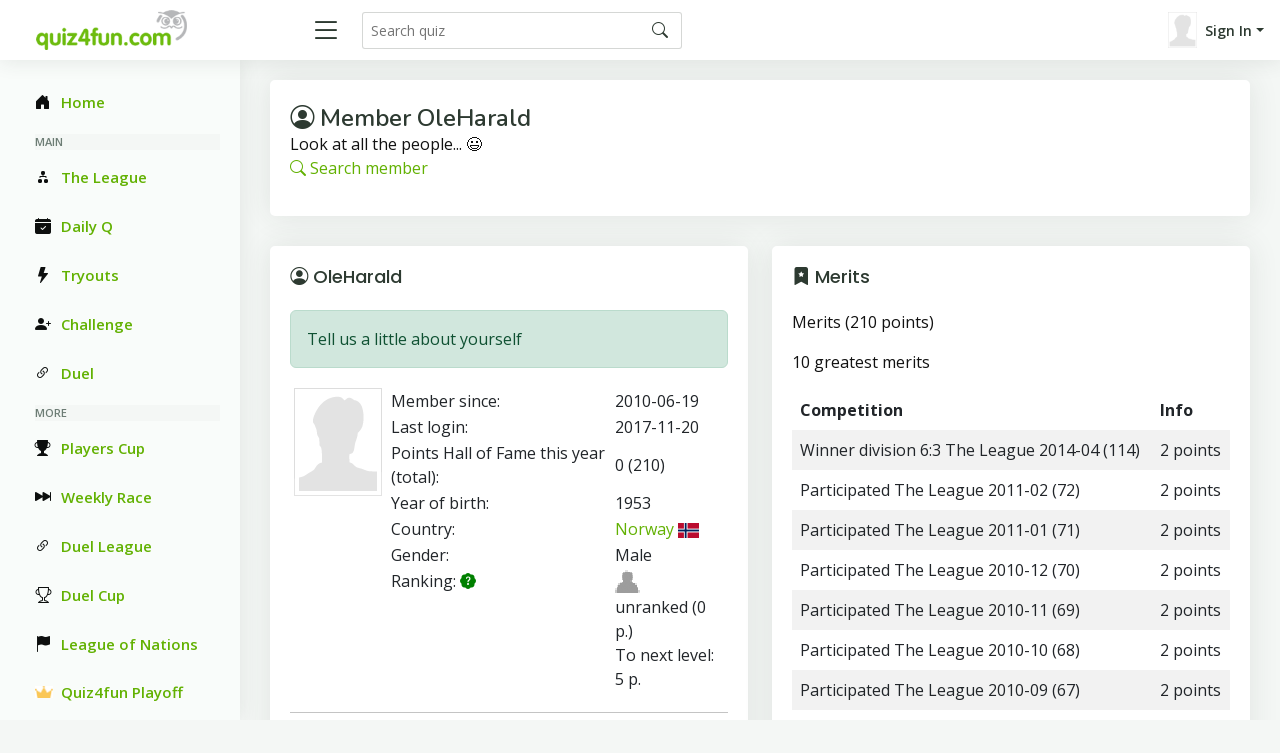

--- FILE ---
content_type: text/html; charset=UTF-8
request_url: https://quiz4fun.com/qmember.php?g_id=OleHarald
body_size: 4289
content:
<!-- 
Generated from master
 -->
<!-- 
Generated from master
 -->
<!doctype html>
<html lang="en">
<head>
  <meta charset="utf-8">
  <meta content="width=device-width, initial-scale=1.0" name="viewport">

  <title>Members</title>
  <meta name="description" content="quiz4fun.com is a webplace for those who like a quiz. It is useful for games, education and knowledge and a lot of fun">
  <meta name="keywords" content="quiz, knowledge, games, competition, trivia, sport, history, culture, food, drink, sliterature, nature, entertainment, language, games, leasure, movies, geography, current affairs, sience, music, mobile games">
  <meta name="language" content="english" />

  <!-- Favicons -->
  <link href="favicon.ico" rel="icon">
  <link href="assets/img/apple-touch-icon.png" rel="apple-touch-icon">

  <!-- Google Fonts -->
  <link href="https://fonts.gstatic.com" rel="preconnect">
  <link href="https://fonts.googleapis.com/css?family=Open+Sans:300,300i,400,400i,600,600i,700,700i|Nunito:300,300i,400,400i,600,600i,700,700i|Poppins:300,300i,400,400i,500,500i,600,600i,700,700i" rel="stylesheet">
  <!-- Vendor CSS Files -->

   <script type="text/javascript" src="js/jquery-1.12.4.min.js"></script>

  <link href="assets/vendor/bootstrap/css/bootstrap.min.css" rel="stylesheet">
  <link href="assets/vendor/bootstrap-icons/bootstrap-icons.css" rel="stylesheet">
  <link href="assets/vendor/boxicons/css/boxicons.min.css" rel="stylesheet">
  <link href="assets/vendor/quill/quill.snow.css" rel="stylesheet">
  <link href="assets/vendor/quill/quill.bubble.css" rel="stylesheet">
  <link href="assets/vendor/remixicon/remixicon.css" rel="stylesheet">
  <link href="assets/vendor/simple-datatables/style.css" rel="stylesheet">

  <!-- Template Main CSS File -->
  <link href="style.css" rel="stylesheet">
  
   <style>
   p:before {
     content: "";
     width: 5em;
     display: block;
     overflow: hidden;
   }
   </style>
  </head>
  
<body>
  
  <!-- ======= Header ======= -->
  <header id="header" class="header fixed-top d-flex align-items-center">

            
    <div class="d-flex align-items-center justify-content-between">
      <a href="/" class="logo d-flex align-items-center">
        <img src="gfxc/logo.gif" alt="Quiz4fun" >
      </a>
      <i class="bi bi-list toggle-sidebar-btn"></i>
    </div><!-- End Logo -->

    <div class="search-bar">
      <form class="search-form d-flex align-items-center" method="POST" action="qsearch.php">
        <input type="text" name="search" placeholder="Search quiz" title="Search quiz">
        <button type="submit" title="Search"><i class="bi bi-search"></i></button>
      </form>
    </div><!-- End Search Bar -->

    <nav class="header-nav ms-auto">
      <ul class="d-flex align-items-center">

        <li class="nav-item d-block d-lg-none">
          <a class="nav-link nav-icon search-bar-toggle " href="#">
            <i class="bi bi-search"></i>
          </a>
        </li><!-- End Search Icon-->


        
      <li class="nav-item dropdown pe-3">

         <a class="nav-link nav-profile d-flex align-items-center pe-0" href="#" data-bs-toggle="dropdown">
            <img src='images/misc/nopic-M.gif' />
            <span class="d-none d-md-block dropdown-toggle ps-2">Sign In</span>
          </a>

         <ul class="dropdown-menu dropdown-menu-end dropdown-menu-arrow profile">
            <li>
              <a class="dropdown-item d-flex align-items-center" href="qlogin.php">
                <i class="bi bi-box-arrow-in-right"></i>
                <span>Sign In</span>
              </a>
            </li>

            <li>
              <hr class="dropdown-divider">
            </li>
            <li>
              <a class="dropdown-item d-flex align-items-center" href="qreg.php">
                <i class="bi bi-card-list"></i>
                <span>Join</span>
              </a>
            </li>

            <li>
              <a class="dropdown-item d-flex align-items-center" href="qpwhelp.php">
                <i class="bi bi-question-circle"></i>

                <span>Forgot password</span>
              </a>
            </li>

            <li>
              <hr class="dropdown-divider">
            </li>
            <li>
              <a class="dropdown-item d-flex align-items-center" href="xinfo.php">
                <i class="bi bi-exclamation-circle"></i>
                <span>Information</span>
              </a>
            </li>
            <li>
              <hr class="dropdown-divider">
            </li>
            
         </ul><!-- End Profile Dropdown Items -->
      </li><!-- End Profile Nav -->


      </ul>
    </nav><!-- End Icons Navigation -->
    
    
  </header><!-- End Header -->
  
  

   <script type="text/javascript">
    var ctrlDown = false,
        ctrlKey = 17,
        cmdKey = 91,
        vKey = 86,
        cKey = 67;
        
      function savePos(txt) {
         if (txt.createTextRange)
            txt.caretPos = document.selection.createRange().duplicate();
      }
      function textCounter(field,cntfield,maxlimit) {
      if (field.value.length > maxlimit) // if too long...trim it!
      field.value = field.value.substring(0, maxlimit);
      // otherwise, update 'characters left' counter
      else
      cntfield.value = field.value.length;
      }
      </script>

      <script language="javascript">


      function whichButton(event)
      {
       if (event.button==2)
       {
        alert("Right Click disabled!");
        window.event.returnValue = false;
       }

      }


      function noCTRL(e)
      {
          $(document).keydown(function(e) {
              if (e.keyCode == ctrlKey || e.keyCode == cmdKey) ctrlDown = true;
          }).keyup(function(e) {
              if (e.keyCode == ctrlKey || e.keyCode == cmdKey) ctrlDown = false;
          });
         
       var code = (document.all) ? event.keyCode:e.which;

         //console.log("Document " + KeyID + ":" + ctrlDown);       
         
       if (parseInt(code)==17) // This is the Key code for CTRL key
       {
         //console.log("Document  " + code);       
        //alert("Not allowed!!" + KeyID);
        //window.event.returnValue = false;
       }
       if (parseInt(code)==86 && ctrlDown) // This is the Key code for CTRL key
       {
         //console.log("Document catch Ctrl+V ");       
         alert("Not allowed");
         window.event.returnValue = false;
       }
      }

   </script><!-- 
Generated from master
 -->

  <!-- ======= Sidebar ======= -->
  <aside id="sidebar" class="sidebar">

    <ul class="sidebar-nav" id="sidebar-nav">

      
    
      <li class="nav-item">
        <a class="nav-link " href="index.php">
          <i class="bi bi-house-door-fill"></i>
          <span>Home</span>
        </a>
      </li>

      <li class="nav-heading">Main </li>
      
      <li class="nav-item">
        <a class="nav-link " href="qleague.php?lid=1&div=">
          <i class="bi bi-diagram-2-fill"></i>
          <span>The League</span>
        </a>
      </li>

      <li class="nav-item">
        <a class="nav-link " href="qtop.php">
          <i class="bi bi-calendar-check-fill"></i>
          <span>Daily Q</span>
        </a>
      </li>

      <li class="nav-item">
        <a class="nav-link " href="quick.php">
          <i class="bi bi-lightning-fill"></i>
          <span>Tryouts</span>
        </a>
      </li>

      <li class="nav-item">
        <a class="nav-link " href="qchallreg.php">
          <i class="bi bi-person-plus-fill"></i>
          <span>Challenge</span>
        </a>
      </li>
      
            <li class="nav-item">
        <a class="nav-link " href="" onClick="window.open('d3main.php?pc=2', 'Duel', 'status=no,width=500,height=700,resizable=yes,scrollbars=yes,location=no')" title='Opens in separate window'>
          <i class="bi bi-link-45deg"></i>
          <span>Duel</span>
        </a>
      </li>

      <li class="nav-heading">More </li>
      
      <li class="nav-item">
        <a class="nav-link " href="qleague.php?lid=8">
          <i class="bi bi-trophy-fill"></i>
          <span>Players Cup</span>
        </a>
      </li>

      <li class="nav-item">
        <a class="nav-link " href="qcomp.php?cid=4&init=1">
          <i class="bi bi-skip-forward-fill"></i>
          <span>Weekly Race</span>
        </a>
      </li>

            <li class="nav-item">
        <a class="nav-link " href="qleague.php?lid=850">
          <i class="bi bi-link-45deg"></i>
          <span>Duel League</span>
        </a>
      </li>
      
            <li class="nav-item">
        <a class="nav-link " href="qleague.php?lid=851">
          <i class="bi bi-trophy"></i>
          <span>Duel Cup</span>
        </a>
      </li>
      
            <li class="nav-item">
        <a class="nav-link " href="qleague.php?lid=843">
          <i class="bi bi-flag-fill"></i>
          <span>League of Nations</span>
        </a>
      </li>
      
                  <li class="nav-item">
              <a class="nav-link " href="qleague.php?lid=845">
             <img src='graph/crown.png' height=12 />
                <span>&nbsp;&nbsp;Quiz4fun Playoff</span>
              </a>
            </li>
      
      <li class="nav-heading">Lists etc </li>
      
      <li class="nav-item">
        <a class="nav-link " href="qhall.php">
          <i class="bi bi-bookmark-star-fill"></i>
          <span>Hall of Fame</span>
        </a>
      </li>
      
      <li class="nav-item">
        <a class="nav-link " href="qmember.php">
          <i class="bi bi-person-circle"></i>
          <span>Members</span>
        </a>
      </li>
      
      <li class="nav-item">
        <a class="nav-link " href="qd2groups.php">
          <i class="bi bi-justify"></i>
          <span>Ranking</span>
        </a>
      </li>
      
      <li class="nav-item">
        <a class="nav-link " href="xinfo.php">
          <i class="bi bi-info-circle-fill"></i>
          <span>Information</span>
        </a>
      </li>
      
      <li class="nav-item">
        <a class="nav-link " href="qhallsum.php">
          <i class="bi bi-flag-fill"></i>
          <span>Clash of Nations</span>
        </a>
      </li>
      
      
      
      



    </ul>

  </aside><!-- End Sidebar-->

   <main id="main" class="main">
   
    
      <div class="row">
         <div class="col">
            <div class="card">
               <div class="card-body">
                  <div class="pagetitle">
                     <br>
                     <h1>
                        <i class="bi bi-person-circle"></i>
                        Member OleHarald
                     </h1>
                     <p>
                        Look at all the people... &#128515; <br><a href='qmember.php'><i class='bi bi-search'></i> Search member</a>

                     </p>
                  </div>
               </div>
            </div>
         </div>
      </div><div class="row">
   <div class="col-lg-6">

      <div class="card">
         <div class="card-body">

         <h5 class='card-title'><i class="bi bi-person-circle"></i> OleHarald</h5>
                     <div class="alert alert-success" role="alert">
      Tell us a little about yourself
     </div><table class='table table-sm table-borderless'>
   <tr>
      <td>
         <img src="images/misc/nopic-M.gif" alt="OleHarald" />
      </td>
      <td>
         <table>
            
            <tr><td>Member since:</td><td>2010-06-19</td></tr>
            <tr><td>Last login:</td><td>2017-11-20</td></tr>
            <tr><td>Points Hall of Fame this year (total):</td><td>0 (210)</td></tr>
            
            <tr><td>Year of birth:</td><td>1953</td></tr>
            <tr><td>Country:</td><td><a href="qmember.php?country=NO">Norway <img height="15" src="graph/no.png" /></a></td></tr>

            
            
            <tr><td>Gender:</td><td>Male</td></tr>
            
            <tr><td valign=top>Ranking: 
      <a href="" data-bs-toggle="modal" data-bs-target="#RankingModal" ><font color=green><i class='bi bi-patch-question-fill'></i></font></a>              

     <div class="modal fade" id="RankingModal">
       <div class="modal-dialog">
         <div class="modal-content">
           <div class="modal-header">
             <h5 class="modal-title">Help  Ranking</h5>
             <button type="button" class="btn-close" data-bs-dismiss="modal" aria-label="Close"></button>
           </div>
           <div class="modal-body">
            The players get a ranking based on matches in the following games:
<br>- All our official leagues/cups (The League, Players Cup, Category Cups etc)
<br>- All open private leagues with a general mix of questions.
           </div>
         </div>
       </div>
     </div><!-- End Basic Modal--></td><td>      <img src="gfxc/d2-no.png" /> <br>
      unranked (0 p.)<br />
      To next level: 5 p.</td></tr>

         </table>
      </td>
   </tr>
</table><hr><p>Participates in:</p>
               </div>
            </div>  <!-- end card -->
         </div>  <!-- end col -->
         <div class="col-lg-6">
            <div class="card">
               <div class="card-body">

               <h5 class='card-title'><i class="bi bi-bookmark-star-fill"></i> Merits</h5>
               <p>Merits (210 points)</p>
<p>10 greatest merits</p>
<table class='table table-borderless table-striped'>
<thead>
<tr>
<th>Competition</th>
<th>Info</th>
</tr>
</thead>
<tbody>
<tr><td>Winner division 6:3 The League 2014-04 (114)</td><td>2 points</td></tr>
<tr><td>Participated The League 2011-02 (72)</td><td>2 points</td></tr>
<tr><td>Participated The League 2011-01 (71)</td><td>2 points</td></tr>
<tr><td>Participated The League 2010-12 (70)</td><td>2 points</td></tr>
<tr><td>Participated The League 2010-11 (69)</td><td>2 points</td></tr>
<tr><td>Participated The League 2010-10 (68)</td><td>2 points</td></tr>
<tr><td>Participated The League 2010-09 (67)</td><td>2 points</td></tr>
<tr><td>Participated The League 2010-08 (66)</td><td>2 points</td></tr>
<tr><td>Participated The League 2010-07 (65)</td><td>2 points</td></tr>
<tr><td>Participated The League 2010-06 (64)</td><td>2 points</td></tr>
</tbody>
</table>
<br><a href="/qmember.php?g_id=OleHarald&g_merits=all">All merits</a>
<br><a href="/qmember.php?g_id=OleHarald&g_merits=90">Merits last 90 days</a>
<br><a href="/qmember.php?g_id=OleHarald&g_merits=year">Merits this year</a>
               </div>
            </div>  <!-- end card -->
         </div>  <!-- end col --><!-- 
Generated from master
 -->
   </main><!-- End #main -->


  <!-- ======= Footer ======= -->
  <footer id="footer" class="footer">
    <div class="copyright">
      &copy; Copyright <strong><span>CTKonsult</span></strong>. All Rights Reserved
      <a href="https://vetgirig.nu"><img src="images/icons/flagswe.gif" alt="Svenska - vetgirig"></a>
      <a href="http://www.visakisa.com"><img src="images/icons/flagfin.gif" alt="Finnish - visakisa"></a>
           <a href="https://quizgenial.es"><img src="images/icons/flagesp.gif" alt="Español - quizgenial"></a>
    </div>
    
  </footer><!-- End Footer -->

  <a href="#" class="back-to-top d-flex align-items-center justify-content-center"><i class="bi bi-arrow-up-short"></i></a>

  <!-- Vendor JS Files -->
  <script src="assets/vendor/apexcharts/apexcharts.min.js"></script>
  <script src="assets/vendor/bootstrap/js/bootstrap.bundle.min.js"></script>
  <script src="assets/vendor/chart.js/chart.umd.js"></script>
  <script src="assets/vendor/echarts/echarts.min.js"></script>
  <script src="assets/vendor/quill/quill.min.js"></script>
  <script src="assets/vendor/simple-datatables/simple-datatables.js"></script>
  <script src="assets/vendor/tinymce/tinymce.min.js"></script>
  <!--
  <script src="assets/vendor/php-email-form/validate.js"></script>
-->
  <!-- Template Main JS File -->
  <script src="assets/js/main.js"></script>
  
  
</body>

</html>
    


--- FILE ---
content_type: application/javascript
request_url: https://quiz4fun.com/assets/vendor/tinymce/tinymce.min.js
body_size: 143629
content:
/**
 * TinyMCE version 6.3.1 (2022-12-06)
 */
!function(){"use strict";var e=function(e){if(null===e)return"null";if(void 0===e)return"undefined";var t=typeof e;return"object"===t&&(Array.prototype.isPrototypeOf(e)||e.constructor&&"Array"===e.constructor.name)?"array":"object"===t&&(String.prototype.isPrototypeOf(e)||e.constructor&&"String"===e.constructor.name)?"string":t},t=function(e){return{eq:e}},n=t((function(e,t){return e===t})),o=function(e){return t((function(t,n){if(t.length!==n.length)return!1;for(var o=t.length,r=0;r<o;r++)if(!e.eq(t[r],n[r]))return!1;return!0}))},r=function(e){return t((function(r,s){var a=Object.keys(r),i=Object.keys(s);if(!function(e,n){return function(e,n){return t((function(t,o){return e.eq(n(t),n(o))}))}(o(e),(function(e){return function(e,t){return Array.prototype.slice.call(e).sort(t)}(e,n)}))}(n).eq(a,i))return!1;for(var l=a.length,d=0;d<l;d++){var c=a[d];if(!e.eq(r[c],s[c]))return!1}return!0}))},s=t((function(t,n){if(t===n)return!0;var a=e(t);return a===e(n)&&(function(e){return-1!==["undefined","boolean","number","string","function","xml","null"].indexOf(e)}(a)?t===n:"array"===a?o(s).eq(t,n):"object"===a&&r(s).eq(t,n))}));const a=Object.getPrototypeOf,i=(e,t,n)=>{var o;return!!n(e,t.prototype)||(null===(o=e.constructor)||void 0===o?void 0:o.name)===t.name},l=e=>t=>(e=>{const t=typeof e;return null===e?"null":"object"===t&&Array.isArray(e)?"array":"object"===t&&i(e,String,((e,t)=>t.isPrototypeOf(e)))?"string":t})(t)===e,d=e=>t=>typeof t===e,c=e=>t=>e===t,u=(e,t)=>f(e)&&i(e,t,((e,t)=>a(e)===t)),m=l("string"),f=l("object"),g=e=>u(e,Object),p=l("array"),h=c(null),b=d("boolean"),v=c(void 0),y=e=>null==e,C=e=>!y(e),w=d("function"),x=d("number"),k=(e,t)=>{if(p(e)){for(let n=0,o=e.length;n<o;++n)if(!t(e[n]))return!1;return!0}return!1},S=()=>{},_=(e,t)=>(...n)=>e(t.apply(null,n)),E=(e,t)=>n=>e(t(n)),N=e=>()=>e,R=e=>e,A=(e,t)=>e===t;function O(e,...t){return(...n)=>{const o=t.concat(n);return e.apply(null,o)}}const T=e=>t=>!e(t),B=e=>e(),D=e=>{e()},P=N(!1),L=N(!0);class M{constructor(e,t){this.tag=e,this.value=t}static some(e){return new M(!0,e)}static none(){return M.singletonNone}fold(e,t){return this.tag?t(this.value):e()}isSome(){return this.tag}isNone(){return!this.tag}map(e){return this.tag?M.some(e(this.value)):M.none()}bind(e){return this.tag?e(this.value):M.none()}exists(e){return this.tag&&e(this.value)}forall(e){return!this.tag||e(this.value)}filter(e){return!this.tag||e(this.value)?this:M.none()}getOr(e){return this.tag?this.value:e}or(e){return this.tag?this:e}getOrThunk(e){return this.tag?this.value:e()}orThunk(e){return this.tag?this:e()}getOrDie(e){if(this.tag)return this.value;throw new Error(null!=e?e:"Called getOrDie on None")}static from(e){return C(e)?M.some(e):M.none()}getOrNull(){return this.tag?this.value:null}getOrUndefined(){return this.value}each(e){this.tag&&e(this.value)}toArray(){return this.tag?[this.value]:[]}toString(){return this.tag?`some(${this.value})`:"none()"}}M.singletonNone=new M(!1);const I=Array.prototype.slice,F=Array.prototype.indexOf,U=Array.prototype.push,z=(e,t)=>F.call(e,t),j=(e,t)=>z(e,t)>-1,H=(e,t)=>{for(let n=0,o=e.length;n<o;n++)if(t(e[n],n))return!0;return!1},$=(e,t)=>{const n=e.length,o=new Array(n);for(let r=0;r<n;r++){const n=e[r];o[r]=t(n,r)}return o},V=(e,t)=>{for(let n=0,o=e.length;n<o;n++)t(e[n],n)},q=(e,t)=>{for(let n=e.length-1;n>=0;n--)t(e[n],n)},W=(e,t)=>{const n=[],o=[];for(let r=0,s=e.length;r<s;r++){const s=e[r];(t(s,r)?n:o).push(s)}return{pass:n,fail:o}},K=(e,t)=>{const n=[];for(let o=0,r=e.length;o<r;o++){const r=e[o];t(r,o)&&n.push(r)}return n},G=(e,t,n)=>(q(e,((e,o)=>{n=t(n,e,o)})),n),Y=(e,t,n)=>(V(e,((e,o)=>{n=t(n,e,o)})),n),X=(e,t,n)=>{for(let o=0,r=e.length;o<r;o++){const r=e[o];if(t(r,o))return M.some(r);if(n(r,o))break}return M.none()},Q=(e,t)=>X(e,t,P),J=(e,t)=>{for(let n=0,o=e.length;n<o;n++)if(t(e[n],n))return M.some(n);return M.none()},Z=e=>{const t=[];for(let n=0,o=e.length;n<o;++n){if(!p(e[n]))throw new Error("Arr.flatten item "+n+" was not an array, input: "+e);U.apply(t,e[n])}return t},ee=(e,t)=>Z($(e,t)),te=(e,t)=>{for(let n=0,o=e.length;n<o;++n)if(!0!==t(e[n],n))return!1;return!0},ne=e=>{const t=I.call(e,0);return t.reverse(),t},oe=(e,t)=>K(e,(e=>!j(t,e))),re=(e,t)=>{const n={};for(let o=0,r=e.length;o<r;o++){const r=e[o];n[String(r)]=t(r,o)}return n},se=(e,t)=>{const n=I.call(e,0);return n.sort(t),n},ae=(e,t)=>t>=0&&t<e.length?M.some(e[t]):M.none(),ie=e=>ae(e,0),le=e=>ae(e,e.length-1),de=w(Array.from)?Array.from:e=>I.call(e),ce=(e,t)=>{for(let n=0;n<e.length;n++){const o=t(e[n],n);if(o.isSome())return o}return M.none()},ue=Object.keys,me=Object.hasOwnProperty,fe=(e,t)=>{const n=ue(e);for(let o=0,r=n.length;o<r;o++){const r=n[o];t(e[r],r)}},ge=(e,t)=>pe(e,((e,n)=>({k:n,v:t(e,n)}))),pe=(e,t)=>{const n={};return fe(e,((e,o)=>{const r=t(e,o);n[r.k]=r.v})),n},he=e=>(t,n)=>{e[n]=t},be=(e,t,n,o)=>{fe(e,((e,r)=>{(t(e,r)?n:o)(e,r)}))},ve=(e,t)=>{const n={};return be(e,t,he(n),S),n},ye=(e,t)=>{const n=[];return fe(e,((e,o)=>{n.push(t(e,o))})),n},Ce=e=>ye(e,R),we=(e,t)=>xe(e,t)?M.from(e[t]):M.none(),xe=(e,t)=>me.call(e,t),ke=(e,t)=>xe(e,t)&&void 0!==e[t]&&null!==e[t],Se=e=>{const t={};return V(e,(e=>{t[e]={}})),ue(t)},_e=e=>void 0!==e.length,Ee=Array.isArray,Ne=(e,t,n)=>{if(!e)return!1;if(n=n||e,_e(e)){for(let o=0,r=e.length;o<r;o++)if(!1===t.call(n,e[o],o,e))return!1}else for(const o in e)if(xe(e,o)&&!1===t.call(n,e[o],o,e))return!1;return!0},Re=(e,t)=>{const n=[];return Ne(e,((o,r)=>{n.push(t(o,r,e))})),n},Ae=(e,t)=>{const n=[];return Ne(e,((o,r)=>{t&&!t(o,r,e)||n.push(o)})),n},Oe=(e,t,n,o)=>{let r=v(n)?e[0]:n;for(let n=0;n<e.length;n++)r=t.call(o,r,e[n],n);return r},Te=(e,t,n)=>{for(let o=0,r=e.length;o<r;o++)if(t.call(n,e[o],o,e))return o;return-1},Be=e=>e[e.length-1],De=e=>{let t,n=!1;return(...o)=>(n||(n=!0,t=e.apply(null,o)),t)},Pe=()=>Le(0,0),Le=(e,t)=>({major:e,minor:t}),Me={nu:Le,detect:(e,t)=>{const n=String(t).toLowerCase();return 0===e.length?Pe():((e,t)=>{const n=((e,t)=>{for(let n=0;n<e.length;n++){const o=e[n];if(o.test(t))return o}})(e,t);if(!n)return{major:0,minor:0};const o=e=>Number(t.replace(n,"$"+e));return Le(o(1),o(2))})(e,n)},unknown:Pe},Ie=(e,t)=>{const n=String(t).toLowerCase();return Q(e,(e=>e.search(n)))},Fe=(e,t,n)=>""===t||e.length>=t.length&&e.substr(n,n+t.length)===t,Ue=(e,t,n=0,o)=>{const r=e.indexOf(t,n);return-1!==r&&(!!v(o)||r+t.length<=o)},ze=(e,t)=>Fe(e,t,0),je=(e,t)=>Fe(e,t,e.length-t.length),He=e=>t=>t.replace(e,""),$e=He(/^\s+|\s+$/g),Ve=He(/^\s+/g),qe=He(/\s+$/g),We=e=>e.length>0,Ke=e=>!We(e),Ge=(e,t=10)=>{const n=parseInt(e,t);return isNaN(n)?M.none():M.some(n)},Ye=/.*?version\/\ ?([0-9]+)\.([0-9]+).*/,Xe=e=>t=>Ue(t,e),Qe=[{name:"Edge",versionRegexes:[/.*?edge\/ ?([0-9]+)\.([0-9]+)$/],search:e=>Ue(e,"edge/")&&Ue(e,"chrome")&&Ue(e,"safari")&&Ue(e,"applewebkit")},{name:"Chromium",brand:"Chromium",versionRegexes:[/.*?chrome\/([0-9]+)\.([0-9]+).*/,Ye],search:e=>Ue(e,"chrome")&&!Ue(e,"chromeframe")},{name:"IE",versionRegexes:[/.*?msie\ ?([0-9]+)\.([0-9]+).*/,/.*?rv:([0-9]+)\.([0-9]+).*/],search:e=>Ue(e,"msie")||Ue(e,"trident")},{name:"Opera",versionRegexes:[Ye,/.*?opera\/([0-9]+)\.([0-9]+).*/],search:Xe("opera")},{name:"Firefox",versionRegexes:[/.*?firefox\/\ ?([0-9]+)\.([0-9]+).*/],search:Xe("firefox")},{name:"Safari",versionRegexes:[Ye,/.*?cpu os ([0-9]+)_([0-9]+).*/],search:e=>(Ue(e,"safari")||Ue(e,"mobile/"))&&Ue(e,"applewebkit")}],Je=[{name:"Windows",search:Xe("win"),versionRegexes:[/.*?windows\ nt\ ?([0-9]+)\.([0-9]+).*/]},{name:"iOS",search:e=>Ue(e,"iphone")||Ue(e,"ipad"),versionRegexes:[/.*?version\/\ ?([0-9]+)\.([0-9]+).*/,/.*cpu os ([0-9]+)_([0-9]+).*/,/.*cpu iphone os ([0-9]+)_([0-9]+).*/]},{name:"Android",search:Xe("android"),versionRegexes:[/.*?android\ ?([0-9]+)\.([0-9]+).*/]},{name:"macOS",search:Xe("mac os x"),versionRegexes:[/.*?mac\ os\ x\ ?([0-9]+)_([0-9]+).*/]},{name:"Linux",search:Xe("linux"),versionRegexes:[]},{name:"Solaris",search:Xe("sunos"),versionRegexes:[]},{name:"FreeBSD",search:Xe("freebsd"),versionRegexes:[]},{name:"ChromeOS",search:Xe("cros"),versionRegexes:[/.*?chrome\/([0-9]+)\.([0-9]+).*/]}],Ze={browsers:N(Qe),oses:N(Je)},et="Edge",tt="Chromium",nt="Opera",ot="Firefox",rt="Safari",st=e=>{const t=e.current,n=e.version,o=e=>()=>t===e;return{current:t,version:n,isEdge:o(et),isChromium:o(tt),isIE:o("IE"),isOpera:o(nt),isFirefox:o(ot),isSafari:o(rt)}},at=()=>st({current:void 0,version:Me.unknown()}),it=st,lt=(N(et),N(tt),N("IE"),N(nt),N(ot),N(rt),"Windows"),dt="Android",ct="Linux",ut="macOS",mt="Solaris",ft="FreeBSD",gt="ChromeOS",pt=e=>{const t=e.current,n=e.version,o=e=>()=>t===e;return{current:t,version:n,isWindows:o(lt),isiOS:o("iOS"),isAndroid:o(dt),isMacOS:o(ut),isLinux:o(ct),isSolaris:o(mt),isFreeBSD:o(ft),isChromeOS:o(gt)}},ht=()=>pt({current:void 0,version:Me.unknown()}),bt=pt,vt=(N(lt),N("iOS"),N(dt),N(ct),N(ut),N(mt),N(ft),N(gt),e=>window.matchMedia(e).matches);let yt=De((()=>((e,t,n)=>{const o=Ze.browsers(),r=Ze.oses(),s=t.bind((e=>((e,t)=>ce(t.brands,(t=>{const n=t.brand.toLowerCase();return Q(e,(e=>{var t;return n===(null===(t=e.brand)||void 0===t?void 0:t.toLowerCase())})).map((e=>({current:e.name,version:Me.nu(parseInt(t.version,10),0)})))})))(o,e))).orThunk((()=>((e,t)=>Ie(e,t).map((e=>{const n=Me.detect(e.versionRegexes,t);return{current:e.name,version:n}})))(o,e))).fold(at,it),a=((e,t)=>Ie(e,t).map((e=>{const n=Me.detect(e.versionRegexes,t);return{current:e.name,version:n}})))(r,e).fold(ht,bt),i=((e,t,n,o)=>{const r=e.isiOS()&&!0===/ipad/i.test(n),s=e.isiOS()&&!r,a=e.isiOS()||e.isAndroid(),i=a||o("(pointer:coarse)"),l=r||!s&&a&&o("(min-device-width:768px)"),d=s||a&&!l,c=t.isSafari()&&e.isiOS()&&!1===/safari/i.test(n),u=!d&&!l&&!c;return{isiPad:N(r),isiPhone:N(s),isTablet:N(l),isPhone:N(d),isTouch:N(i),isAndroid:e.isAndroid,isiOS:e.isiOS,isWebView:N(c),isDesktop:N(u)}})(a,s,e,n);return{browser:s,os:a,deviceType:i}})(navigator.userAgent,M.from(navigator.userAgentData),vt)));const Ct=()=>yt(),wt=navigator.userAgent,xt=Ct(),kt=xt.browser,St=xt.os,_t=xt.deviceType,Et=-1!==wt.indexOf("Windows Phone"),Nt={transparentSrc:"[data-uri]",documentMode:kt.isIE()?document.documentMode||7:10,cacheSuffix:null,container:null,canHaveCSP:!kt.isIE(),windowsPhone:Et,browser:{current:kt.current,version:kt.version,isChromium:kt.isChromium,isEdge:kt.isEdge,isFirefox:kt.isFirefox,isIE:kt.isIE,isOpera:kt.isOpera,isSafari:kt.isSafari},os:{current:St.current,version:St.version,isAndroid:St.isAndroid,isChromeOS:St.isChromeOS,isFreeBSD:St.isFreeBSD,isiOS:St.isiOS,isLinux:St.isLinux,isMacOS:St.isMacOS,isSolaris:St.isSolaris,isWindows:St.isWindows},deviceType:{isDesktop:_t.isDesktop,isiPad:_t.isiPad,isiPhone:_t.isiPhone,isPhone:_t.isPhone,isTablet:_t.isTablet,isTouch:_t.isTouch,isWebView:_t.isWebView}},Rt=/^\s*|\s*$/g,At=e=>y(e)?"":(""+e).replace(Rt,""),Ot=function(e,t,n,o){o=o||this,e&&(n&&(e=e[n]),Ne(e,((e,r)=>!1!==t.call(o,e,r,n)&&(Ot(e,t,n,o),!0))))},Tt={trim:At,isArray:Ee,is:(e,t)=>t?!("array"!==t||!Ee(e))||typeof e===t:void 0!==e,toArray:e=>{if(Ee(e))return e;{const t=[];for(let n=0,o=e.length;n<o;n++)t[n]=e[n];return t}},makeMap:(e,t,n={})=>{const o=m(e)?e.split(t||","):e||[];let r=o.length;for(;r--;)n[o[r]]={};return n},each:Ne,map:Re,grep:Ae,inArray:(e,t)=>{if(e)for(let n=0,o=e.length;n<o;n++)if(e[n]===t)return n;return-1},hasOwn:xe,extend:(e,...t)=>{for(let n=0;n<t.length;n++){const o=t[n];for(const t in o)if(xe(o,t)){const n=o[t];void 0!==n&&(e[t]=n)}}return e},walk:Ot,resolve:(e,t=window)=>{const n=e.split(".");for(let e=0,o=n.length;e<o&&(t=t[n[e]]);e++);return t},explode:(e,t)=>p(e)?e:""===e?[]:Re(e.split(t||","),At),_addCacheSuffix:e=>{const t=Nt.cacheSuffix;return t&&(e+=(-1===e.indexOf("?")?"?":"&")+t),e}},Bt=(e,t,n=A)=>e.exists((e=>n(e,t))),Dt=(e,t,n)=>e.isSome()&&t.isSome()?M.some(n(e.getOrDie(),t.getOrDie())):M.none(),Pt=(e,t)=>e?M.some(t):M.none();"undefined"!=typeof window?window:Function("return this;")();const Lt=e=>e.dom.nodeName.toLowerCase(),Mt=e=>e.dom.nodeType,It=e=>t=>Mt(t)===e,Ft=It(1),Ut=It(3),zt=It(9),jt=It(11),Ht=e=>t=>Ft(t)&&Lt(t)===e,$t=(e,t,n)=>{if(!(m(n)||b(n)||x(n)))throw console.error("Invalid call to Attribute.set. Key ",t,":: Value ",n,":: Element ",e),new Error("Attribute value was not simple");e.setAttribute(t,n+"")},Vt=(e,t,n)=>{$t(e.dom,t,n)},qt=(e,t)=>{const n=e.dom;fe(t,((e,t)=>{$t(n,t,e)}))},Wt=(e,t)=>{const n=e.dom.getAttribute(t);return null===n?void 0:n},Kt=(e,t)=>M.from(Wt(e,t)),Gt=(e,t)=>{const n=e.dom;return!(!n||!n.hasAttribute)&&n.hasAttribute(t)},Yt=(e,t)=>{e.dom.removeAttribute(t)},Xt=e=>Y(e.dom.attributes,((e,t)=>(e[t.name]=t.value,e)),{}),Qt=(e,t)=>{const n=Wt(e,t);return void 0===n||""===n?[]:n.split(" ")},Jt=e=>void 0!==e.dom.classList,Zt=e=>Qt(e,"class"),en=(e,t)=>((e,t,n)=>{const o=Qt(e,t).concat([n]);return Vt(e,t,o.join(" ")),!0})(e,"class",t),tn=(e,t)=>((e,t,n)=>{const o=K(Qt(e,t),(e=>e!==n));return o.length>0?Vt(e,t,o.join(" ")):Yt(e,t),!1})(e,"class",t),nn=(e,t)=>{Jt(e)?e.dom.classList.add(t):en(e,t)},on=e=>{0===(Jt(e)?e.dom.classList:Zt(e)).length&&Yt(e,"class")},rn=(e,t)=>{Jt(e)?e.dom.classList.remove(t):tn(e,t),on(e)},sn=(e,t)=>Jt(e)&&e.dom.classList.contains(t),an=e=>void 0!==e.style&&w(e.style.getPropertyValue),ln=e=>{if(null==e)throw new Error("Node cannot be null or undefined");return{dom:e}},dn=(e,t)=>{const n=(t||document).createElement("div");if(n.innerHTML=e,!n.hasChildNodes()||n.childNodes.length>1){const t="HTML does not have a single root node";throw console.error(t,e),new Error(t)}return ln(n.childNodes[0])},cn=(e,t)=>{const n=(t||document).createElement(e);return ln(n)},un=(e,t)=>{const n=(t||document).createTextNode(e);return ln(n)},mn=ln,fn=(e,t,n)=>M.from(e.dom.elementFromPoint(t,n)).map(ln),gn=(e,t)=>{const n=[],o=e=>(n.push(e),t(e));let r=t(e);do{r=r.bind(o)}while(r.isSome());return n},pn=(e,t)=>{const n=e.dom;if(1!==n.nodeType)return!1;{const e=n;if(void 0!==e.matches)return e.matches(t);if(void 0!==e.msMatchesSelector)return e.msMatchesSelector(t);if(void 0!==e.webkitMatchesSelector)return e.webkitMatchesSelector(t);if(void 0!==e.mozMatchesSelector)return e.mozMatchesSelector(t);throw new Error("Browser lacks native selectors")}},hn=e=>1!==e.nodeType&&9!==e.nodeType&&11!==e.nodeType||0===e.childElementCount,bn=(e,t)=>e.dom===t.dom,vn=(e,t)=>{const n=e.dom,o=t.dom;return n!==o&&n.contains(o)},yn=e=>mn(e.dom.ownerDocument),Cn=e=>zt(e)?e:yn(e),wn=e=>mn(Cn(e).dom.defaultView),xn=e=>M.from(e.dom.parentNode).map(mn),kn=e=>M.from(e.dom.parentElement).map(mn),Sn=(e,t)=>{const n=w(t)?t:P;let o=e.dom;const r=[];for(;null!==o.parentNode&&void 0!==o.parentNode;){const e=o.parentNode,t=mn(e);if(r.push(t),!0===n(t))break;o=e}return r},_n=e=>M.from(e.dom.previousSibling).map(mn),En=e=>M.from(e.dom.nextSibling).map(mn),Nn=e=>ne(gn(e,_n)),Rn=e=>gn(e,En),An=e=>$(e.dom.childNodes,mn),On=(e,t)=>{const n=e.dom.childNodes;return M.from(n[t]).map(mn)},Tn=e=>On(e,0),Bn=e=>On(e,e.dom.childNodes.length-1),Dn=e=>e.dom.childNodes.length,Pn=e=>jt(e)&&C(e.dom.host),Ln=w(Element.prototype.attachShadow)&&w(Node.prototype.getRootNode),Mn=N(Ln),In=Ln?e=>mn(e.dom.getRootNode()):Cn,Fn=e=>Pn(e)?e:(e=>{const t=e.dom.head;if(null==t)throw new Error("Head is not available yet");return mn(t)})(Cn(e)),Un=e=>mn(e.dom.host),zn=e=>{if(Mn()&&C(e.target)){const t=mn(e.target);if(Ft(t)&&jn(t)&&e.composed&&e.composedPath){const t=e.composedPath();if(t)return ie(t)}}return M.from(e.target)},jn=e=>C(e.dom.shadowRoot),Hn=e=>{const t=Ut(e)?e.dom.parentNode:e.dom;if(null==t||null===t.ownerDocument)return!1;const n=t.ownerDocument;return(e=>{const t=In(e);return Pn(t)?M.some(t):M.none()})(mn(t)).fold((()=>n.body.contains(t)),E(Hn,Un))},$n=(e,t,n)=>{if(!m(n))throw console.error("Invalid call to CSS.set. Property ",t,":: Value ",n,":: Element ",e),new Error("CSS value must be a string: "+n);an(e)&&e.style.setProperty(t,n)},Vn=(e,t,n)=>{const o=e.dom;$n(o,t,n)},qn=(e,t)=>{const n=e.dom;fe(t,((e,t)=>{$n(n,t,e)}))},Wn=(e,t)=>{const n=e.dom,o=window.getComputedStyle(n).getPropertyValue(t);return""!==o||Hn(e)?o:Kn(n,t)},Kn=(e,t)=>an(e)?e.style.getPropertyValue(t):"",Gn=(e,t)=>{const n=e.dom,o=Kn(n,t);return M.from(o).filter((e=>e.length>0))},Yn=e=>{const t={},n=e.dom;if(an(n))for(let e=0;e<n.style.length;e++){const o=n.style.item(e);t[o]=n.style[o]}return t},Xn=(e,t)=>{((e,t)=>{an(e)&&e.style.removeProperty(t)})(e.dom,t),Bt(Kt(e,"style").map($e),"")&&Yt(e,"style")},Qn=(e,t)=>{xn(e).each((n=>{n.dom.insertBefore(t.dom,e.dom)}))},Jn=(e,t)=>{En(e).fold((()=>{xn(e).each((e=>{eo(e,t)}))}),(e=>{Qn(e,t)}))},Zn=(e,t)=>{Tn(e).fold((()=>{eo(e,t)}),(n=>{e.dom.insertBefore(t.dom,n.dom)}))},eo=(e,t)=>{e.dom.appendChild(t.dom)},to=(e,t)=>{V(t,(t=>{eo(e,t)}))},no=e=>{e.dom.textContent="",V(An(e),(e=>{oo(e)}))},oo=e=>{const t=e.dom;null!==t.parentNode&&t.parentNode.removeChild(t)},ro=e=>{const t=An(e);var n,o;t.length>0&&(n=e,V(o=t,((e,t)=>{const r=0===t?n:o[t-1];Jn(r,e)}))),oo(e)},so=e=>$(e,mn),ao=e=>e.dom.innerHTML,io=(e,t)=>{const n=yn(e).dom,o=mn(n.createDocumentFragment()),r=((e,t)=>{const n=(t||document).createElement("div");return n.innerHTML=e,An(mn(n))})(t,n);to(o,r),no(e),eo(e,o)},lo=(e,t,n,o)=>((e,t,n,o,r)=>{const s=((e,t)=>n=>{e(n)&&t((e=>{const t=mn(zn(e).getOr(e.target)),n=()=>e.stopPropagation(),o=()=>e.preventDefault(),r=_(o,n);return((e,t,n,o,r,s,a)=>({target:e,x:t,y:n,stop:o,prevent:r,kill:s,raw:a}))(t,e.clientX,e.clientY,n,o,r,e)})(n))})(n,o);return e.dom.addEventListener(t,s,false),{unbind:O(co,e,t,s,false)}})(e,t,n,o),co=(e,t,n,o)=>{e.dom.removeEventListener(t,n,o)},uo=(e,t)=>({left:e,top:t,translate:(n,o)=>uo(e+n,t+o)}),mo=uo,fo=(e,t)=>void 0!==e?e:void 0!==t?t:0,go=e=>{const t=e.dom,n=t.ownerDocument.body;return n===t?mo(n.offsetLeft,n.offsetTop):Hn(e)?(e=>{const t=e.getBoundingClientRect();return mo(t.left,t.top)})(t):mo(0,0)},po=e=>{const t=void 0!==e?e.dom:document,n=t.body.scrollLeft||t.documentElement.scrollLeft,o=t.body.scrollTop||t.documentElement.scrollTop;return mo(n,o)},ho=(e,t,n)=>{const o=(void 0!==n?n.dom:document).defaultView;o&&o.scrollTo(e,t)},bo=(e,t)=>{Ct().browser.isSafari()&&w(e.dom.scrollIntoViewIfNeeded)?e.dom.scrollIntoViewIfNeeded(!1):e.dom.scrollIntoView(t)},vo=(e,t,n,o)=>({x:e,y:t,width:n,height:o,right:e+n,bottom:t+o}),yo=e=>{const t=void 0===e?window:e,n=t.document,o=po(mn(n));return(e=>{const t=void 0===e?window:e;return Ct().browser.isFirefox()?M.none():M.from(t.visualViewport)})(t).fold((()=>{const e=t.document.documentElement,n=e.clientWidth,r=e.clientHeight;return vo(o.left,o.top,n,r)}),(e=>vo(Math.max(e.pageLeft,o.left),Math.max(e.pageTop,o.top),e.width,e.height)))},Co=(e,t)=>{let n=[];return V(An(e),(e=>{t(e)&&(n=n.concat([e])),n=n.concat(Co(e,t))})),n};var wo=(e,t,n,o,r)=>e(n,o)?M.some(n):w(r)&&r(n)?M.none():t(n,o,r);const xo=(e,t,n)=>{let o=e.dom;const r=w(n)?n:P;for(;o.parentNode;){o=o.parentNode;const e=mn(o);if(t(e))return M.some(e);if(r(e))break}return M.none()},ko=(e,t,n)=>wo(((e,t)=>t(e)),xo,e,t,n),So=(e,t,n)=>xo(e,(e=>pn(e,t)),n),_o=(e,t)=>((e,t)=>{const n=void 0===t?document:t.dom;return hn(n)?M.none():M.from(n.querySelector(e)).map(mn)})(t,e),Eo=(e,t,n)=>wo(((e,t)=>pn(e,t)),So,e,t,n),No=(e,t,n)=>So(e,t,n).isSome();class Ro{constructor(e,t){this.node=e,this.rootNode=t,this.current=this.current.bind(this),this.next=this.next.bind(this),this.prev=this.prev.bind(this),this.prev2=this.prev2.bind(this)}current(){return this.node}next(e){return this.node=this.findSibling(this.node,"firstChild","nextSibling",e),this.node}prev(e){return this.node=this.findSibling(this.node,"lastChild","previousSibling",e),this.node}prev2(e){return this.node=this.findPreviousNode(this.node,e),this.node}findSibling(e,t,n,o){if(e){if(!o&&e[t])return e[t];if(e!==this.rootNode){let t=e[n];if(t)return t;for(let o=e.parentNode;o&&o!==this.rootNode;o=o.parentNode)if(t=o[n],t)return t}}}findPreviousNode(e,t){if(e){const n=e.previousSibling;if(this.rootNode&&n===this.rootNode)return;if(n){if(!t)for(let e=n.lastChild;e;e=e.lastChild)if(!e.lastChild)return e;return n}const o=e.parentNode;if(o&&o!==this.rootNode)return o}}}const Ao=e=>t=>!!t&&t.nodeType===e,Oo=e=>!!e&&!Object.getPrototypeOf(e),To=Ao(1),Bo=e=>{const t=e.toLowerCase();return e=>C(e)&&e.nodeName.toLowerCase()===t},Do=e=>{const t=e.map((e=>e.toLowerCase()));return e=>{if(e&&e.nodeName){const n=e.nodeName.toLowerCase();return j(t,n)}return!1}},Po=(e,t)=>{const n=t.toLowerCase().split(" ");return t=>{if(To(t)){const o=t.ownerDocument.defaultView;if(o)for(let r=0;r<n.length;r++){const s=o.getComputedStyle(t,null);if((s?s.getPropertyValue(e):null)===n[r])return!0}}return!1}},Lo=e=>t=>To(t)&&t.hasAttribute(e),Mo=e=>To(e)&&e.hasAttribute("data-mce-bogus"),Io=e=>To(e)&&"TABLE"===e.tagName,Fo=e=>t=>{if(To(t)){if(t.contentEditable===e)return!0;if(t.getAttribute("data-mce-contenteditable")===e)return!0}return!1},Uo=Do(["textarea","input"]),zo=Ao(3),jo=Ao(4),Ho=Ao(7),$o=Ao(8),Vo=Ao(9),qo=Ao(11),Wo=Bo("br"),Ko=Bo("img"),Go=Fo("true"),Yo=Fo("false"),Xo=Do(["td","th"]),Qo=Do(["td","th","caption"]),Jo=Do(["video","audio","object","embed"]),Zo=Bo("li"),er="\ufeff",tr="\xa0",nr=e=>e===er,or=(e,t)=>((e,t)=>{const n=void 0===t?document:t.dom;return hn(n)?[]:$(n.querySelectorAll(e),mn)})(t,e),rr=((e,t)=>{const n=t=>e(t)?M.from(t.dom.nodeValue):M.none();return{get:t=>{if(!e(t))throw new Error("Can only get text value of a text node");return n(t).getOr("")},getOption:n,set:(t,n)=>{if(!e(t))throw new Error("Can only set raw text value of a text node");t.dom.nodeValue=n}}})(Ut),sr=e=>rr.get(e),ar=e=>rr.getOption(e),ir=["pre"].concat(["h1","h2","h3","h4","h5","h6"]),lr=e=>{let t;return n=>(t=t||re(e,L),xe(t,Lt(n)))},dr=lr(["article","aside","details","div","dt","figcaption","footer","form","fieldset","header","hgroup","html","main","nav","section","summary","body","p","dl","multicol","dd","figure","address","center","blockquote","h1","h2","h3","h4","h5","h6","listing","xmp","pre","plaintext","menu","dir","ul","ol","li","hr","table","tbody","thead","tfoot","th","tr","td","caption"]),cr=e=>Ft(e)&&!dr(e),ur=e=>Ft(e)&&"br"===Lt(e),mr=lr(["h1","h2","h3","h4","h5","h6","p","div","address","pre","form","blockquote","center","dir","fieldset","header","footer","article","section","hgroup","aside","nav","figure"]),fr=lr(["ul","ol","dl"]),gr=lr(["li","dd","dt"]),pr=lr(["thead","tbody","tfoot"]),hr=lr(["td","th"]),br=lr(["pre","script","textarea","style"]),vr=lr(ir),yr=e=>vr(e)||cr(e),Cr=()=>{const e=cn("br");return Vt(e,"data-mce-bogus","1"),e},wr=e=>{no(e),eo(e,Cr())},xr=e=>{Bn(e).each((t=>{_n(t).each((n=>{dr(e)&&ur(t)&&dr(n)&&oo(t)}))}))},kr=er,Sr=nr,_r=e=>e.replace(/\uFEFF/g,""),Er=To,Nr=zo,Rr=e=>(Nr(e)&&(e=e.parentNode),Er(e)&&e.hasAttribute("data-mce-caret")),Ar=e=>Nr(e)&&Sr(e.data),Or=e=>Rr(e)||Ar(e),Tr=e=>e.firstChild!==e.lastChild||!Wo(e.firstChild),Br=e=>{const t=e.container();return!!zo(t)&&(t.data.charAt(e.offset())===kr||e.isAtStart()&&Ar(t.previousSibling))},Dr=e=>{const t=e.container();return!!zo(t)&&(t.data.charAt(e.offset()-1)===kr||e.isAtEnd()&&Ar(t.nextSibling))},Pr=e=>Nr(e)&&e.data[0]===kr,Lr=e=>Nr(e)&&e.data[e.data.length-1]===kr,Mr=e=>e&&e.hasAttribute("data-mce-caret")?((e=>{var t;const n=e.getElementsByTagName("br"),o=n[n.length-1];Mo(o)&&(null===(t=o.parentNode)||void 0===t||t.removeChild(o))})(e),e.removeAttribute("data-mce-caret"),e.removeAttribute("data-mce-bogus"),e.removeAttribute("style"),e.removeAttribute("data-mce-style"),e.removeAttribute("_moz_abspos"),e):null,Ir=e=>Rr(e.startContainer),Fr=Go,Ur=Yo,zr=Wo,jr=zo,Hr=Do(["script","style","textarea"]),$r=Do(["img","input","textarea","hr","iframe","video","audio","object","embed"]),Vr=Do(["table"]),qr=Or,Wr=e=>!qr(e)&&(jr(e)?!Hr(e.parentNode):$r(e)||zr(e)||Vr(e)||Kr(e)),Kr=e=>!(e=>To(e)&&"true"===e.getAttribute("unselectable"))(e)&&Ur(e),Gr=(e,t)=>Wr(e)&&((e,t)=>{for(let n=e.parentNode;n&&n!==t;n=n.parentNode){if(Kr(n))return!1;if(Fr(n))return!0}return!0})(e,t),Yr=/^[ \t\r\n]*$/,Xr=e=>Yr.test(e),Qr=e=>"\n"===e||"\r"===e,Jr=(e,t=4,n=!0,o=!0)=>{const r=((e,t)=>t<=0?"":new Array(t+1).join(" "))(0,t),s=e.replace(/\t/g,r),a=Y(s,((e,t)=>(e=>-1!==" \f\t\v".indexOf(e))(t)||t===tr?e.pcIsSpace||""===e.str&&n||e.str.length===s.length-1&&o||((e,t)=>t<e.length&&t>=0&&Qr(e[t]))(s,e.str.length+1)?{pcIsSpace:!1,str:e.str+tr}:{pcIsSpace:!0,str:e.str+" "}:{pcIsSpace:Qr(t),str:e.str+t}),{pcIsSpace:!1,str:""});return a.str},Zr=(e,t)=>Wr(e)&&!((e,t)=>zo(e)&&Xr(e.data)&&!((e,t)=>{const n=mn(t),o=mn(e);return No(o,"pre,code",O(bn,n))})(e,t))(e,t)||(e=>To(e)&&"A"===e.nodeName&&!e.hasAttribute("href")&&(e.hasAttribute("name")||e.hasAttribute("id")))(e)||es(e),es=Lo("data-mce-bookmark"),ts=Lo("data-mce-bogus"),ns=("data-mce-bogus","all",e=>To(e)&&"all"===e.getAttribute("data-mce-bogus"));const os=(e,t=!0)=>((e,t)=>{let n=0;if(Zr(e,e))return!1;{let o=e.firstChild;if(!o)return!0;const r=new Ro(o,e);do{if(t){if(ns(o)){o=r.next(!0);continue}if(ts(o)){o=r.next();continue}}if(Wo(o))n++,o=r.next();else{if(Zr(o,e))return!1;o=r.next()}}while(o);return n<=1}})(e.dom,t),rs="data-mce-block",ss=e=>(e=>K(ue(e),(e=>!/[A-Z]/.test(e))))(e).join(","),as=(e,t)=>C(t.querySelector(e))?(t.setAttribute(rs,"true"),"inline-boundary"===t.getAttribute("data-mce-selected")&&t.removeAttribute("data-mce-selected"),!0):(t.removeAttribute(rs),!1),is=(e,t)=>{const n=ss(e.getTransparentElements()),o=ss(e.getBlockElements());return K(t.querySelectorAll(n),(e=>as(o,e)))},ls=(e,t)=>{var n;const o=t?"lastChild":"firstChild";for(let t=e[o];t;t=t[o])if(os(mn(t)))return void(null===(n=t.parentNode)||void 0===n||n.removeChild(t))},ds=(e,t,n)=>{const o=e.getBlockElements(),r=mn(t),s=e=>Lt(e)in o,a=e=>bn(e,r);V(so(n),(t=>{xo(t,s,a).each((n=>{const o=((t,o)=>K(An(t),(t=>s(t)&&!e.isValidChild(Lt(n),Lt(t)))))(t);if(o.length>0){const t=kn(n);V(o,(e=>{xo(e,s,a).each((t=>{((e,t)=>{const n=document.createRange(),o=e.parentNode;if(o){n.setStartBefore(e),n.setEndBefore(t);const r=n.extractContents();ls(r,!0),n.setStartAfter(t),n.setEndAfter(e);const s=n.extractContents();ls(s,!1),os(mn(r))||o.insertBefore(r,e),os(mn(t))||o.insertBefore(t,e),os(mn(s))||o.insertBefore(s,e),o.removeChild(e)}})(t.dom,e.dom)}))})),t.each((t=>is(e,t.dom)))}}))}))},cs=(e,t)=>{const n=is(e,t);ds(e,t,n)},us=(e,t)=>{if(gs(e,t)){const n=ss(e.getBlockElements());as(n,t)}},ms=e=>e.hasAttribute(rs),fs=(e,t)=>xe(e.getTransparentElements(),t),gs=(e,t)=>To(t)&&fs(e,t.nodeName),ps=(e,t)=>gs(e,t)&&ms(t),hs=(e,t)=>1===t.type&&fs(e,t.name)&&v(t.attr(rs)),bs=Ct().browser,vs=e=>Q(e,Ft),ys=(e,t)=>e.children&&j(e.children,t),Cs=(e,t={})=>{let n=0;const o={},r=mn(e),s=Cn(r),a=t.maxLoadTime||5e3,i=i=>new Promise(((l,d)=>{let c;const u=Tt._addCacheSuffix(i),m=(e=>we(o,e).getOrThunk((()=>({id:"mce-u"+n++,passed:[],failed:[],count:0}))))(u);o[u]=m,m.count++;const f=(e,t)=>{V(e,D),m.status=t,m.passed=[],m.failed=[],c&&(c.onload=null,c.onerror=null,c=null)},g=()=>f(m.passed,2),p=()=>f(m.failed,3),h=()=>{var t;t=h,(()=>{const t=e.styleSheets;let n=t.length;for(;n--;){const e=t[n].ownerNode;if(e&&c&&e.id===c.id)return g(),!0}return!1})()||(Date.now()-v<a?setTimeout(t):p())};if(l&&m.passed.push(l),d&&m.failed.push(d),1===m.status)return;if(2===m.status)return void g();if(3===m.status)return void p();m.status=1;const b=cn("link",s.dom);qt(b,{rel:"stylesheet",type:"text/css",id:m.id});const v=Date.now();var y;t.contentCssCors&&Vt(b,"crossOrigin","anonymous"),t.referrerPolicy&&Vt(b,"referrerpolicy",t.referrerPolicy),c=b.dom,c.onload=h,c.onerror=p,y=b,eo(Fn(r),y),Vt(b,"href",u)})),l=e=>{const t=Tt._addCacheSuffix(e);we(o,t).each((e=>{0==--e.count&&(delete o[t],(e=>{const t=Fn(r);_o(t,"#"+e).each(oo)})(e.id))}))};return{load:i,loadAll:e=>Promise.allSettled($(e,(e=>i(e).then(N(e))))).then((e=>{const t=W(e,(e=>"fulfilled"===e.status));return t.fail.length>0?Promise.reject($(t.fail,(e=>e.reason))):$(t.pass,(e=>e.value))})),unload:l,unloadAll:e=>{V(e,(e=>{l(e)}))},_setReferrerPolicy:e=>{t.referrerPolicy=e},_setContentCssCors:e=>{t.contentCssCors=e}}},ws=(()=>{const e=new WeakMap;return{forElement:(t,n)=>{const o=In(t).dom;return M.from(e.get(o)).getOrThunk((()=>{const t=Cs(o,n);return e.set(o,t),t}))}}})(),xs=(e,t)=>C(e)&&(Zr(e,t)||cr(mn(e))),ks=e=>(e=>"span"===e.nodeName.toLowerCase())(e)&&"bookmark"===e.getAttribute("data-mce-type"),Ss=(e,t,n)=>{var o;const r=n||t;if(To(t)&&ks(t))return t;const s=t.childNodes;for(let t=s.length-1;t>=0;t--)Ss(e,s[t],r);if(To(t)){const e=t.childNodes;1===e.length&&ks(e[0])&&(null===(o=t.parentNode)||void 0===o||o.insertBefore(e[0],t))}return(e=>qo(e)||Vo(e))(t)||Zr(t,r)||(e=>!!To(e)&&e.childNodes.length>0)(t)||((e,t)=>zo(e)&&e.data.length>0&&((e,t)=>{const n=new Ro(e,t).prev(!1),o=new Ro(e,t).next(!1),r=v(n)||xs(n,t),s=v(o)||xs(o,t);return r&&s})(e,t))(t,r)||e.remove(t),t},_s=Tt.makeMap,Es=/[&<>\"\u0060\u007E-\uD7FF\uE000-\uFFEF]|[\uD800-\uDBFF][\uDC00-\uDFFF]/g,Ns=/[<>&\u007E-\uD7FF\uE000-\uFFEF]|[\uD800-\uDBFF][\uDC00-\uDFFF]/g,Rs=/[<>&\"\']/g,As=/&#([a-z0-9]+);?|&([a-z0-9]+);/gi,Os={128:"\u20ac",130:"\u201a",131:"\u0192",132:"\u201e",133:"\u2026",134:"\u2020",135:"\u2021",136:"\u02c6",137:"\u2030",138:"\u0160",139:"\u2039",140:"\u0152",142:"\u017d",145:"\u2018",146:"\u2019",147:"\u201c",148:"\u201d",149:"\u2022",150:"\u2013",151:"\u2014",152:"\u02dc",153:"\u2122",154:"\u0161",155:"\u203a",156:"\u0153",158:"\u017e",159:"\u0178"},Ts={'"':"&quot;","'":"&#39;","<":"&lt;",">":"&gt;","&":"&amp;","`":"&#96;"},Bs={"&lt;":"<","&gt;":">","&amp;":"&","&quot;":'"',"&apos;":"'"},Ds=(e,t)=>{const n={};if(e){const o=e.split(",");t=t||10;for(let e=0;e<o.length;e+=2){const r=String.fromCharCode(parseInt(o[e],t));if(!Ts[r]){const t="&"+o[e+1]+";";n[r]=t,n[t]=r}}return n}},Ps=Ds("50,nbsp,51,iexcl,52,cent,53,pound,54,curren,55,yen,56,brvbar,57,sect,58,uml,59,copy,5a,ordf,5b,laquo,5c,not,5d,shy,5e,reg,5f,macr,5g,deg,5h,plusmn,5i,sup2,5j,sup3,5k,acute,5l,micro,5m,para,5n,middot,5o,cedil,5p,sup1,5q,ordm,5r,raquo,5s,frac14,5t,frac12,5u,frac34,5v,iquest,60,Agrave,61,Aacute,62,Acirc,63,Atilde,64,Auml,65,Aring,66,AElig,67,Ccedil,68,Egrave,69,Eacute,6a,Ecirc,6b,Euml,6c,Igrave,6d,Iacute,6e,Icirc,6f,Iuml,6g,ETH,6h,Ntilde,6i,Ograve,6j,Oacute,6k,Ocirc,6l,Otilde,6m,Ouml,6n,times,6o,Oslash,6p,Ugrave,6q,Uacute,6r,Ucirc,6s,Uuml,6t,Yacute,6u,THORN,6v,szlig,70,agrave,71,aacute,72,acirc,73,atilde,74,auml,75,aring,76,aelig,77,ccedil,78,egrave,79,eacute,7a,ecirc,7b,euml,7c,igrave,7d,iacute,7e,icirc,7f,iuml,7g,eth,7h,ntilde,7i,ograve,7j,oacute,7k,ocirc,7l,otilde,7m,ouml,7n,divide,7o,oslash,7p,ugrave,7q,uacute,7r,ucirc,7s,uuml,7t,yacute,7u,thorn,7v,yuml,ci,fnof,sh,Alpha,si,Beta,sj,Gamma,sk,Delta,sl,Epsilon,sm,Zeta,sn,Eta,so,Theta,sp,Iota,sq,Kappa,sr,Lambda,ss,Mu,st,Nu,su,Xi,sv,Omicron,t0,Pi,t1,Rho,t3,Sigma,t4,Tau,t5,Upsilon,t6,Phi,t7,Chi,t8,Psi,t9,Omega,th,alpha,ti,beta,tj,gamma,tk,delta,tl,epsilon,tm,zeta,tn,eta,to,theta,tp,iota,tq,kappa,tr,lambda,ts,mu,tt,nu,tu,xi,tv,omicron,u0,pi,u1,rho,u2,sigmaf,u3,sigma,u4,tau,u5,upsilon,u6,phi,u7,chi,u8,psi,u9,omega,uh,thetasym,ui,upsih,um,piv,812,bull,816,hellip,81i,prime,81j,Prime,81u,oline,824,frasl,88o,weierp,88h,image,88s,real,892,trade,89l,alefsym,8cg,larr,8ch,uarr,8ci,rarr,8cj,darr,8ck,harr,8dl,crarr,8eg,lArr,8eh,uArr,8ei,rArr,8ej,dArr,8ek,hArr,8g0,forall,8g2,part,8g3,exist,8g5,empty,8g7,nabla,8g8,isin,8g9,notin,8gb,ni,8gf,prod,8gh,sum,8gi,minus,8gn,lowast,8gq,radic,8gt,prop,8gu,infin,8h0,ang,8h7,and,8h8,or,8h9,cap,8ha,cup,8hb,int,8hk,there4,8hs,sim,8i5,cong,8i8,asymp,8j0,ne,8j1,equiv,8j4,le,8j5,ge,8k2,sub,8k3,sup,8k4,nsub,8k6,sube,8k7,supe,8kl,oplus,8kn,otimes,8l5,perp,8m5,sdot,8o8,lceil,8o9,rceil,8oa,lfloor,8ob,rfloor,8p9,lang,8pa,rang,9ea,loz,9j0,spades,9j3,clubs,9j5,hearts,9j6,diams,ai,OElig,aj,oelig,b0,Scaron,b1,scaron,bo,Yuml,m6,circ,ms,tilde,802,ensp,803,emsp,809,thinsp,80c,zwnj,80d,zwj,80e,lrm,80f,rlm,80j,ndash,80k,mdash,80o,lsquo,80p,rsquo,80q,sbquo,80s,ldquo,80t,rdquo,80u,bdquo,810,dagger,811,Dagger,81g,permil,81p,lsaquo,81q,rsaquo,85c,euro",32),Ls=(e,t)=>e.replace(t?Es:Ns,(e=>Ts[e]||e)),Ms=(e,t)=>e.replace(t?Es:Ns,(e=>e.length>1?"&#"+(1024*(e.charCodeAt(0)-55296)+(e.charCodeAt(1)-56320)+65536)+";":Ts[e]||"&#"+e.charCodeAt(0)+";")),Is=(e,t,n)=>{const o=n||Ps;return e.replace(t?Es:Ns,(e=>Ts[e]||o[e]||e))},Fs={encodeRaw:Ls,encodeAllRaw:e=>(""+e).replace(Rs,(e=>Ts[e]||e)),encodeNumeric:Ms,encodeNamed:Is,getEncodeFunc:(e,t)=>{const n=Ds(t)||Ps,o=_s(e.replace(/\+/g,","));return o.named&&o.numeric?(e,t)=>e.replace(t?Es:Ns,(e=>void 0!==Ts[e]?Ts[e]:void 0!==n[e]?n[e]:e.length>1?"&#"+(1024*(e.charCodeAt(0)-55296)+(e.charCodeAt(1)-56320)+65536)+";":"&#"+e.charCodeAt(0)+";")):o.named?t?(e,t)=>Is(e,t,n):Is:o.numeric?Ms:Ls},decode:e=>e.replace(As,((e,t)=>t?(t="x"===t.charAt(0).toLowerCase()?parseInt(t.substr(1),16):parseInt(t,10))>65535?(t-=65536,String.fromCharCode(55296+(t>>10),56320+(1023&t))):Os[t]||String.fromCharCode(t):Bs[e]||Ps[e]||(e=>{const t=cn("div").dom;return t.innerHTML=e,t.textContent||t.innerText||e})(e)))},Us={},zs={},js={},Hs=Tt.makeMap,$s=Tt.each,Vs=Tt.extend,qs=Tt.explode,Ws=Tt.inArray,Ks=(e,t)=>(e=Tt.trim(e))?e.split(t||" "):[],Gs=(e,t={})=>{const n=Hs(e," ",Hs(e.toUpperCase()," "));return Vs(n,t)},Ys=e=>Gs("td th li dt dd figcaption caption details summary",e.getTextBlockElements()),Xs=(e,t)=>{if(e){const n={};return m(e)&&(e={"*":e}),$s(e,((e,o)=>{n[o]=n[o.toUpperCase()]="map"===t?Hs(e,/[, ]/):qs(e,/[, ]/)})),n}},Qs=(e={})=>{var t;const n={},o={};let r=[];const s={},a={},i=(t,n,o)=>{const r=e[t];if(r)return Hs(r,/[, ]/,Hs(r.toUpperCase(),/[, ]/));{let e=zs[t];return e||(e=Gs(n,o),zs[t]=e),e}},l=null!==(t=e.schema)&&void 0!==t?t:"html5",d=(e=>{const t={};let n,o,r,s;const a=(e,o="",r="")=>{const s=Ks(r),a=Ks(e);let i=a.length;for(;i--;){const e=Ks([n,o].join(" "));t[a[i]]={attributes:re(e,(()=>({}))),attributesOrder:e,children:re(s,N(js))}}},i=(e,n)=>{const o=Ks(e),r=Ks(n);let s=o.length;for(;s--;){const e=t[o[s]];for(let t=0,n=r.length;t<n;t++)e.attributes[r[t]]={},e.attributesOrder.push(r[t])}};if(Us[e])return Us[e];if(n="id accesskey class dir lang style tabindex title role",o="address blockquote div dl fieldset form h1 h2 h3 h4 h5 h6 hr menu ol p pre table ul",r="a abbr b bdo br button cite code del dfn em embed i iframe img input ins kbd label map noscript object q s samp script select small span strong sub sup textarea u var #text #comment","html4"!==e&&(n+=" contenteditable contextmenu draggable dropzone hidden spellcheck translate",o+=" article aside details dialog figure main header footer hgroup section nav a ins del canvas map",r+=" audio canvas command datalist mark meter output picture progress time wbr video ruby bdi keygen"),"html5-strict"!==e){n+=" xml:lang";const e="acronym applet basefont big font strike tt";r=[r,e].join(" "),$s(Ks(e),(e=>{a(e,"",r)}));const t="center dir isindex noframes";o=[o,t].join(" "),s=[o,r].join(" "),$s(Ks(t),(e=>{a(e,"",s)}))}return s=s||[o,r].join(" "),a("html","manifest","head body"),a("head","","base command link meta noscript script style title"),a("title hr noscript br"),a("base","href target"),a("link","href rel media hreflang type sizes hreflang"),a("meta","name http-equiv content charset"),a("style","media type scoped"),a("script","src async defer type charset"),a("body","onafterprint onbeforeprint onbeforeunload onblur onerror onfocus onhashchange onload onmessage onoffline ononline onpagehide onpageshow onpopstate onresize onscroll onstorage onunload",s),a("address dt dd div caption","",s),a("h1 h2 h3 h4 h5 h6 pre p abbr code var samp kbd sub sup i b u bdo span legend em strong small s cite dfn","",r),a("blockquote","cite",s),a("ol","reversed start type","li"),a("ul","","li"),a("li","value",s),a("dl","","dt dd"),a("a","href target rel media hreflang type",s),a("q","cite",r),a("ins del","cite datetime",s),a("img","src sizes srcset alt usemap ismap width height"),a("iframe","src name width height",s),a("embed","src type width height"),a("object","data type typemustmatch name usemap form width height",[s,"param"].join(" ")),a("param","name value"),a("map","name",[s,"area"].join(" ")),a("area","alt coords shape href target rel media hreflang type"),a("table","border","caption colgroup thead tfoot tbody tr"+("html4"===e?" col":"")),a("colgroup","span","col"),a("col","span"),a("tbody thead tfoot","","tr"),a("tr","","td th"),a("td","colspan rowspan headers",s),a("th","colspan rowspan headers scope abbr",s),a("form","accept-charset action autocomplete enctype method name novalidate target",s),a("fieldset","disabled form name",[s,"legend"].join(" ")),a("label","form for",r),a("input","accept alt autocomplete checked dirname disabled form formaction formenctype formmethod formnovalidate formtarget height list max maxlength min multiple name pattern readonly required size src step type value width"),a("button","disabled form formaction formenctype formmethod formnovalidate formtarget name type value","html4"===e?s:r),a("select","disabled form multiple name required size","option optgroup"),a("optgroup","disabled label","option"),a("option","disabled label selected value"),a("textarea","cols dirname disabled form maxlength name readonly required rows wrap"),a("menu","type label",[s,"li"].join(" ")),a("noscript","",s),"html4"!==e&&(a("wbr"),a("ruby","",[r,"rt rp"].join(" ")),a("figcaption","",s),a("mark rt rp summary bdi","",r),a("canvas","width height",s),a("video","src crossorigin poster preload autoplay mediagroup loop muted controls width height buffered",[s,"track source"].join(" ")),a("audio","src crossorigin preload autoplay mediagroup loop muted controls buffered volume",[s,"track source"].join(" ")),a("picture","","img source"),a("source","src srcset type media sizes"),a("track","kind src srclang label default"),a("datalist","",[r,"option"].join(" ")),a("article section nav aside main header footer","",s),a("hgroup","","h1 h2 h3 h4 h5 h6"),a("figure","",[s,"figcaption"].join(" ")),a("time","datetime",r),a("dialog","open",s),a("command","type label icon disabled checked radiogroup command"),a("output","for form name",r),a("progress","value max",r),a("meter","value min max low high optimum",r),a("details","open",[s,"summary"].join(" ")),a("keygen","autofocus challenge disabled form keytype name")),"html5-strict"!==e&&(i("script","language xml:space"),i("style","xml:space"),i("object","declare classid code codebase codetype archive standby align border hspace vspace"),i("embed","align name hspace vspace"),i("param","valuetype type"),i("a","charset name rev shape coords"),i("br","clear"),i("applet","codebase archive code object alt name width height align hspace vspace"),i("img","name longdesc align border hspace vspace"),i("iframe","longdesc frameborder marginwidth marginheight scrolling align"),i("font basefont","size color face"),i("input","usemap align"),i("select"),i("textarea"),i("h1 h2 h3 h4 h5 h6 div p legend caption","align"),i("ul","type compact"),i("li","type"),i("ol dl menu dir","compact"),i("pre","width xml:space"),i("hr","align noshade size width"),i("isindex","prompt"),i("table","summary width frame rules cellspacing cellpadding align bgcolor"),i("col","width align char charoff valign"),i("colgroup","width align char charoff valign"),i("thead","align char charoff valign"),i("tr","align char charoff valign bgcolor"),i("th","axis align char charoff valign nowrap bgcolor width height"),i("form","accept"),i("td","abbr axis scope align char charoff valign nowrap bgcolor width height"),i("tfoot","align char charoff valign"),i("tbody","align char charoff valign"),i("area","nohref"),i("body","background bgcolor text link vlink alink")),"html4"!==e&&(i("input button select textarea","autofocus"),i("input textarea","placeholder"),i("a","download"),i("link script img","crossorigin"),i("img","loading"),i("iframe","sandbox seamless allow allowfullscreen loading")),"html4"!==e&&V([t.video,t.audio],(e=>{delete e.children.audio,delete e.children.video})),$s(Ks("a form meter progress dfn"),(e=>{t[e]&&delete t[e].children[e]})),delete t.caption.children.table,delete t.script,Us[e]=t,t})(l);!1===e.verify_html&&(e.valid_elements="*[*]");const c=Xs(e.valid_styles),u=Xs(e.invalid_styles,"map"),m=Xs(e.valid_classes,"map"),f=i("whitespace_elements","pre script noscript style textarea video audio iframe object code"),g=i("self_closing_elements","colgroup dd dt li option p td tfoot th thead tr"),p=i("void_elements","area base basefont br col frame hr img input isindex link meta param embed source wbr track"),h=i("boolean_attributes","checked compact declare defer disabled ismap multiple nohref noresize noshade nowrap readonly selected autoplay loop controls allowfullscreen"),b="td th iframe video audio object script code",v=i("non_empty_elements",b+" pre",p),y=i("move_caret_before_on_enter_elements",b+" table",p),C=i("text_block_elements","h1 h2 h3 h4 h5 h6 p div address pre form blockquote center dir fieldset header footer article section hgroup aside main nav figure"),w=i("block_elements","hr table tbody thead tfoot th tr td li ol ul caption dl dt dd noscript menu isindex option datalist select optgroup figcaption details summary",C),x=i("text_inline_elements","span strong b em i font s strike u var cite dfn code mark q sup sub samp"),k=i("transparent_elements","a ins del canvas map");$s("script noscript iframe noframes noembed title style textarea xmp plaintext".split(" "),(e=>{a[e]=new RegExp("</"+e+"[^>]*>","gi")}));const S=e=>new RegExp("^"+e.replace(/([?+*])/g,".$1")+"$"),_=e=>{const t=/^([#+\-])?([^\[!\/]+)(?:\/([^\[!]+))?(?:(!?)\[([^\]]+)])?$/,o=/^([!\-])?(\w+[\\:]:\w+|[^=~<]+)?(?:([=~<])(.*))?$/,s=/[*?+]/;if(e){const a=Ks(e,",");let i,l;n["@"]&&(i=n["@"].attributes,l=n["@"].attributesOrder);for(let e=0,d=a.length;e<d;e++){let d=t.exec(a[e]);if(d){const e=d[1],t=d[2],a=d[3],c=d[5],u={},m=[],f={attributes:u,attributesOrder:m};if("#"===e&&(f.paddEmpty=!0),"-"===e&&(f.removeEmpty=!0),"!"===d[4]&&(f.removeEmptyAttrs=!0),i&&(fe(i,((e,t)=>{u[t]=e})),l&&m.push(...l)),c){const e=Ks(c,"|");for(let t=0,n=e.length;t<n;t++)if(d=o.exec(e[t]),d){const e={},t=d[1],n=d[2].replace(/[\\:]:/g,":"),o=d[3],r=d[4];if("!"===t&&(f.attributesRequired=f.attributesRequired||[],f.attributesRequired.push(n),e.required=!0),"-"===t){delete u[n],m.splice(Ws(m,n),1);continue}if(o&&("="===o&&(f.attributesDefault=f.attributesDefault||[],f.attributesDefault.push({name:n,value:r}),e.defaultValue=r),"~"===o&&(f.attributesForced=f.attributesForced||[],f.attributesForced.push({name:n,value:r}),e.forcedValue=r),"<"===o&&(e.validValues=Hs(r,"?"))),s.test(n)){const t=e;f.attributePatterns=f.attributePatterns||[],t.pattern=S(n),f.attributePatterns.push(t)}else u[n]||m.push(n),u[n]=e}}if(i||"@"!==t||(i=u,l=m),a&&(f.outputName=t,n[a]=f),s.test(t)){const e=f;e.pattern=S(t),r.push(e)}else n[t]=f}}}},E=e=>{r=[],V(ue(n),(e=>{delete n[e]})),_(e),$s(d,((e,t)=>{o[t]=e.children}))},R=e=>{const t=/^(~)?(.+)$/;e&&(delete zs.text_block_elements,delete zs.block_elements,$s(Ks(e,","),(e=>{const r=t.exec(e);if(r){const e="~"===r[1],t=e?"span":"div",a=r[2];if(o[a]=o[t],s[a]=t,v[a.toUpperCase()]={},v[a]={},e||(w[a.toUpperCase()]={},w[a]={}),!n[a]){let e=n[t];e=Vs({},e),delete e.removeEmptyAttrs,delete e.removeEmpty,n[a]=e}$s(o,((e,n)=>{e[t]&&(o[n]=e=Vs({},o[n]),e[a]=e[t])}))}})))},A=e=>{const t=/^([+\-]?)([A-Za-z0-9_\-.\u00b7\u00c0-\u00d6\u00d8-\u00f6\u00f8-\u037d\u037f-\u1fff\u200c-\u200d\u203f-\u2040\u2070-\u218f\u2c00-\u2fef\u3001-\ud7ff\uf900-\ufdcf\ufdf0-\ufffd]+)\[([^\]]+)]$/;delete Us[l],e&&$s(Ks(e,","),(e=>{const n=t.exec(e);if(n){const e=n[1];let t;t=e?o[n[2]]:o[n[2]]={"#comment":{}},t=o[n[2]],$s(Ks(n[3],"|"),(n=>{"-"===e?delete t[n]:t[n]={}}))}}))},O=e=>{const t=n[e];if(t)return t;let o=r.length;for(;o--;){const t=r[o];if(t.pattern.test(e))return t}};e.valid_elements?E(e.valid_elements):($s(d,((e,t)=>{n[t]={attributes:e.attributes,attributesOrder:e.attributesOrder},o[t]=e.children})),$s(Ks("strong/b em/i"),(e=>{const t=Ks(e,"/");n[t[1]].outputName=t[0]})),$s(x,((t,o)=>{n[o]&&(e.padd_empty_block_inline_children&&(n[o].paddInEmptyBlock=!0),n[o].removeEmpty=!0)})),$s(Ks("ol ul blockquote a table tbody"),(e=>{n[e]&&(n[e].removeEmpty=!0)})),$s(Ks("p h1 h2 h3 h4 h5 h6 th td pre div address caption li"),(e=>{n[e].paddEmpty=!0})),$s(Ks("span"),(e=>{n[e].removeEmptyAttrs=!0}))),R(e.custom_elements),A(e.valid_children),_(e.extended_valid_elements),A("+ol[ul|ol],+ul[ul|ol]"),$s({dd:"dl",dt:"dl",li:"ul ol",td:"tr",th:"tr",tr:"tbody thead tfoot",tbody:"table",thead:"table",tfoot:"table",legend:"fieldset",area:"map",param:"video audio object"},((e,t)=>{n[t]&&(n[t].parentsRequired=Ks(e))})),e.invalid_elements&&$s(qs(e.invalid_elements),(e=>{n[e]&&delete n[e]})),O("span")||_("span[!data-mce-type|*]");const T=N(c),B=N(u),D=N(m),P=N(h),L=N(w),M=N(C),I=N(x),F=N(Object.seal(p)),U=N(g),z=N(v),j=N(y),H=N(f),$=N(k),q=N(Object.seal(a)),W=N(s);return{type:l,children:o,elements:n,getValidStyles:T,getValidClasses:D,getBlockElements:L,getInvalidStyles:B,getVoidElements:F,getTextBlockElements:M,getTextInlineElements:I,getBoolAttrs:P,getElementRule:O,getSelfClosingElements:U,getNonEmptyElements:z,getMoveCaretBeforeOnEnterElements:j,getWhitespaceElements:H,getTransparentElements:$,getSpecialElements:q,isValidChild:(e,t)=>{const n=o[e.toLowerCase()];return!(!n||!n[t.toLowerCase()])},isValid:(e,t)=>{const n=O(e);if(n){if(!t)return!0;{if(n.attributes[t])return!0;const e=n.attributePatterns;if(e){let n=e.length;for(;n--;)if(e[n].pattern.test(t))return!0}}}return!1},getCustomElements:W,addValidElements:_,setValidElements:E,addCustomElements:R,addValidChildren:A}},Js=(e={},t)=>{const n=/(?:url(?:(?:\(\s*\"([^\"]+)\"\s*\))|(?:\(\s*\'([^\']+)\'\s*\))|(?:\(\s*([^)\s]+)\s*\))))|(?:\'([^\']+)\')|(?:\"([^\"]+)\")/gi,o=/\s*([^:]+):\s*([^;]+);?/g,r=/\s+$/,s={};let a,i;t&&(a=t.getValidStyles(),i=t.getInvalidStyles());const l="\\\" \\' \\; \\: ; : \ufeff".split(" ");for(let e=0;e<l.length;e++)s[l[e]]="\ufeff"+e,s["\ufeff"+e]=l[e];const d={parse:t=>{const a={};let i=!1;const l=e.url_converter,c=e.url_converter_scope||d,u=(e,t,n)=>{const o=a[e+"-top"+t];if(!o)return;const r=a[e+"-right"+t];if(!r)return;const s=a[e+"-bottom"+t];if(!s)return;const i=a[e+"-left"+t];if(!i)return;const l=[o,r,s,i];let d=l.length-1;for(;d--&&l[d]===l[d+1];);d>-1&&n||(a[e+t]=-1===d?l[0]:l.join(" "),delete a[e+"-top"+t],delete a[e+"-right"+t],delete a[e+"-bottom"+t],delete a[e+"-left"+t])},m=e=>{const t=a[e];if(!t)return;const n=t.split(" ");let o=n.length;for(;o--;)if(n[o]!==n[0])return!1;return a[e]=n[0],!0},f=e=>(i=!0,s[e]),g=(e,t)=>(i&&(e=e.replace(/\uFEFF[0-9]/g,(e=>s[e]))),t||(e=e.replace(/\\([\'\";:])/g,"$1")),e),p=e=>String.fromCharCode(parseInt(e.slice(1),16)),h=e=>e.replace(/\\[0-9a-f]+/gi,p),b=(t,n,o,r,s,a)=>{if(s=s||a)return"'"+(s=g(s)).replace(/\'/g,"\\'")+"'";if(n=g(n||o||r||""),!e.allow_script_urls){const t=n.replace(/[\s\r\n]+/g,"");if(/(java|vb)script:/i.test(t))return"";if(!e.allow_svg_data_urls&&/^data:image\/svg/i.test(t))return""}return l&&(n=l.call(c,n,"style")),"url('"+n.replace(/\'/g,"\\'")+"')"};if(t){let s;for(t=(t=t.replace(/[\u0000-\u001F]/g,"")).replace(/\\[\"\';:\uFEFF]/g,f).replace(/\"[^\"]+\"|\'[^\']+\'/g,(e=>e.replace(/[;:]/g,f)));s=o.exec(t);){o.lastIndex=s.index+s[0].length;let t=s[1].replace(r,"").toLowerCase(),l=s[2].replace(r,"");if(t&&l){if(t=h(t),l=h(l),-1!==t.indexOf("\ufeff")||-1!==t.indexOf('"'))continue;if(!e.allow_script_urls&&("behavior"===t||/expression\s*\(|\/\*|\*\//.test(l)))continue;"font-weight"===t&&"700"===l?l="bold":"color"!==t&&"background-color"!==t||(l=l.toLowerCase()),l=l.replace(n,b),a[t]=i?g(l,!0):l}}u("border","",!0),u("border","-width"),u("border","-color"),u("border","-style"),u("padding",""),u("margin",""),"border",y="border-style",C="border-color",m(v="border-width")&&m(y)&&m(C)&&(a.border=a[v]+" "+a[y]+" "+a[C],delete a[v],delete a[y],delete a[C]),"medium none"===a.border&&delete a.border,"none"===a["border-image"]&&delete a["border-image"]}var v,y,C;return a},serialize:(e,t)=>{let n="";const o=(t,o)=>{const r=o[t];if(r)for(let t=0,o=r.length;t<o;t++){const o=r[t],s=e[o];s&&(n+=(n.length>0?" ":"")+o+": "+s+";")}};return t&&a?(o("*",a),o(t,a)):fe(e,((e,o)=>{e&&((e,t)=>{if(!i||!t)return!0;let n=i["*"];return!(n&&n[e]||(n=i[t],n&&n[e]))})(o,t)&&(n+=(n.length>0?" ":"")+o+": "+e+";")})),n}};return d},Zs={keyLocation:!0,layerX:!0,layerY:!0,returnValue:!0,webkitMovementX:!0,webkitMovementY:!0,keyIdentifier:!0,mozPressure:!0},ea=(e,t)=>{const n=null!=t?t:{};for(const t in e)xe(Zs,t)||(n[t]=e[t]);return C(e.composedPath)&&(n.composedPath=()=>e.composedPath()),n},ta=(e,t,n,o)=>{var r;const s=ea(t,o);return s.type=e,y(s.target)&&(s.target=null!==(r=s.srcElement)&&void 0!==r?r:n),(e=>y(e.preventDefault)||(e=>e instanceof Event||w(e.initEvent))(e))(t)&&(s.preventDefault=()=>{s.defaultPrevented=!0,s.isDefaultPrevented=L,w(t.preventDefault)&&t.preventDefault()},s.stopPropagation=()=>{s.cancelBubble=!0,s.isPropagationStopped=L,w(t.stopPropagation)&&t.stopPropagation()},s.stopImmediatePropagation=()=>{s.isImmediatePropagationStopped=L,s.stopPropagation()},(e=>e.isDefaultPrevented===L||e.isDefaultPrevented===P)(s)||(s.isDefaultPrevented=!0===s.defaultPrevented?L:P,s.isPropagationStopped=!0===s.cancelBubble?L:P,s.isImmediatePropagationStopped=P)),s},na=/^(?:mouse|contextmenu)|click/,oa=(e,t,n,o)=>{e.addEventListener(t,n,o||!1)},ra=(e,t,n,o)=>{e.removeEventListener(t,n,o||!1)},sa=(e,t)=>{const n=ta(e.type,e,document,t);if((e=>C(e)&&na.test(e.type))(e)&&v(e.pageX)&&!v(e.clientX)){const t=n.target.ownerDocument||document,o=t.documentElement,r=t.body,s=n;s.pageX=e.clientX+(o&&o.scrollLeft||r&&r.scrollLeft||0)-(o&&o.clientLeft||r&&r.clientLeft||0),s.pageY=e.clientY+(o&&o.scrollTop||r&&r.scrollTop||0)-(o&&o.clientTop||r&&r.clientTop||0)}return n},aa=(e,t,n)=>{const o=e.document,r={type:"ready"};if(n.domLoaded)return void t(r);const s=()=>{ra(e,"DOMContentLoaded",s),ra(e,"load",s),n.domLoaded||(n.domLoaded=!0,t(r)),e=null};"complete"===o.readyState||"interactive"===o.readyState&&o.body?s():oa(e,"DOMContentLoaded",s),n.domLoaded||oa(e,"load",s)};class ia{constructor(){this.domLoaded=!1,this.events={},this.count=1,this.expando="mce-data-"+(+new Date).toString(32),this.hasFocusIn="onfocusin"in document.documentElement,this.count=1}bind(e,t,n,o){const r=this;let s;const a=window,i=e=>{r.executeHandlers(sa(e||a.event),l)};if(!e||zo(e)||$o(e))return n;let l;e[r.expando]?l=e[r.expando]:(l=r.count++,e[r.expando]=l,r.events[l]={}),o=o||e;const d=t.split(" ");let c=d.length;for(;c--;){let t=d[c],u=i,m=!1,f=!1;"DOMContentLoaded"===t&&(t="ready"),r.domLoaded&&"ready"===t&&"complete"===e.readyState?n.call(o,sa({type:t})):(r.hasFocusIn||"focusin"!==t&&"focusout"!==t||(m=!0,f="focusin"===t?"focus":"blur",u=e=>{const t=sa(e||a.event);t.type="focus"===t.type?"focusin":"focusout",r.executeHandlers(t,l)}),s=r.events[l][t],s?"ready"===t&&r.domLoaded?n(sa({type:t})):s.push({func:n,scope:o}):(r.events[l][t]=s=[{func:n,scope:o}],s.fakeName=f,s.capture=m,s.nativeHandler=u,"ready"===t?aa(e,u,r):oa(e,f||t,u,m)))}return e=s=null,n}unbind(e,t,n){if(!e||zo(e)||$o(e))return this;const o=e[this.expando];if(o){let r=this.events[o];if(t){const o=t.split(" ");let s=o.length;for(;s--;){const t=o[s],a=r[t];if(a){if(n){let e=a.length;for(;e--;)if(a[e].func===n){const n=a.nativeHandler,o=a.fakeName,s=a.capture,i=a.slice(0,e).concat(a.slice(e+1));i.nativeHandler=n,i.fakeName=o,i.capture=s,r[t]=i}}n&&0!==a.length||(delete r[t],ra(e,a.fakeName||t,a.nativeHandler,a.capture))}}}else fe(r,((t,n)=>{ra(e,t.fakeName||n,t.nativeHandler,t.capture)})),r={};for(const e in r)if(xe(r,e))return this;delete this.events[o];try{delete e[this.expando]}catch(t){e[this.expando]=null}}return this}fire(e,t,n){return this.dispatch(e,t,n)}dispatch(e,t,n){if(!e||zo(e)||$o(e))return this;const o=sa({type:t,target:e},n);do{const t=e[this.expando];t&&this.executeHandlers(o,t),e=e.parentNode||e.ownerDocument||e.defaultView||e.parentWindow}while(e&&!o.isPropagationStopped());return this}clean(e){if(!e||zo(e)||$o(e))return this;if(e[this.expando]&&this.unbind(e),e.getElementsByTagName||(e=e.document),e&&e.getElementsByTagName){this.unbind(e);const t=e.getElementsByTagName("*");let n=t.length;for(;n--;)(e=t[n])[this.expando]&&this.unbind(e)}return this}destroy(){this.events={}}cancel(e){return e&&(e.preventDefault(),e.stopImmediatePropagation()),!1}executeHandlers(e,t){const n=this.events[t],o=n&&n[e.type];if(o)for(let t=0,n=o.length;t<n;t++){const n=o[t];if(n&&!1===n.func.call(n.scope,e)&&e.preventDefault(),e.isImmediatePropagationStopped())return}}}ia.Event=new ia;const la=Tt.each,da=Tt.grep,ca="data-mce-style",ua=Tt.makeMap("fill-opacity font-weight line-height opacity orphans widows z-index zoom"," "),ma=(e,t,n)=>{y(n)||""===n?Yt(e,t):Vt(e,t,n)},fa=e=>e.replace(/[A-Z]/g,(e=>"-"+e.toLowerCase())),ga=(e,t)=>{let n=0;if(e)for(let o=e.nodeType,r=e.previousSibling;r;r=r.previousSibling){const e=r.nodeType;(!t||!zo(r)||e!==o&&r.data.length)&&(n++,o=e)}return n},pa=(e,t)=>{const n=Wt(t,"style"),o=e.serialize(e.parse(n),Lt(t));ma(t,ca,o)},ha=(e,t,n)=>{const o=fa(t);y(n)||""===n?Xn(e,o):Vn(e,o,((e,t)=>x(e)?xe(ua,t)?e+"":e+"px":e)(n,o))},ba=(e,t={})=>{const n={},o=window,r={};let s=0;const a=ws.forElement(mn(e),{contentCssCors:t.contentCssCors,referrerPolicy:t.referrerPolicy}),i=[],l=t.schema?t.schema:Qs({}),d=Js({url_converter:t.url_converter,url_converter_scope:t.url_converter_scope},t.schema),c=t.ownEvents?new ia:ia.Event,u=l.getBlockElements(),f=t=>t&&e&&m(t)?e.getElementById(t):t,g=e=>{const t=f(e);return C(t)?mn(t):null},h=(e,t,n="")=>{let o;const r=g(e);if(C(r)&&Ft(r)){const e=Y[t];o=e&&e.get?e.get(r.dom,t):Wt(r,t)}return C(o)?o:n},b=e=>{const t=f(e);return y(t)?[]:t.attributes},v=(e,n,o)=>{T(e,(e=>{if(To(e)){const r=mn(e),s=""===o?null:o,a=Wt(r,n),i=Y[n];i&&i.set?i.set(r.dom,s,n):ma(r,n,s),a!==s&&t.onSetAttrib&&t.onSetAttrib({attrElm:r.dom,attrName:n,attrValue:s})}}))},x=()=>t.root_element||e.body,k=(t,n)=>((e,t,n)=>{let o=0,r=0;const s=e.ownerDocument;if(n=n||e,t){if(n===e&&t.getBoundingClientRect&&"static"===Wn(mn(e),"position")){const n=t.getBoundingClientRect();return o=n.left+(s.documentElement.scrollLeft||e.scrollLeft)-s.documentElement.clientLeft,r=n.top+(s.documentElement.scrollTop||e.scrollTop)-s.documentElement.clientTop,{x:o,y:r}}let a=t;for(;a&&a!==n&&a.nodeType&&!ys(a,n);){const e=a;o+=e.offsetLeft||0,r+=e.offsetTop||0,a=e.offsetParent}for(a=t.parentNode;a&&a!==n&&a.nodeType&&!ys(a,n);)o-=a.scrollLeft||0,r-=a.scrollTop||0,a=a.parentNode;r+=(e=>bs.isFirefox()&&"table"===Lt(e)?vs(An(e)).filter((e=>"caption"===Lt(e))).bind((e=>vs(Rn(e)).map((t=>{const n=t.dom.offsetTop,o=e.dom.offsetTop,r=e.dom.offsetHeight;return n<=o?-r:0})))).getOr(0):0)(mn(t))}return{x:o,y:r}})(e.body,f(t),n),_=(e,t,n)=>{const o=f(e);if(!y(o)&&To(o))return n?Wn(mn(o),fa(t)):("float"===(t=t.replace(/-(\D)/g,((e,t)=>t.toUpperCase())))&&(t="cssFloat"),o.style?o.style[t]:void 0)},E=e=>{const t=f(e);if(!t)return{w:0,h:0};let n=_(t,"width"),o=_(t,"height");return n&&-1!==n.indexOf("px")||(n="0"),o&&-1!==o.indexOf("px")||(o="0"),{w:parseInt(n,10)||t.offsetWidth||t.clientWidth,h:parseInt(o,10)||t.offsetHeight||t.clientHeight}},R=(e,t)=>{if(!e)return!1;const n=p(e)?e:[e];return H(n,(e=>pn(mn(e),t)))},A=(e,t,n,o)=>{const r=[];let s=f(e);o=void 0===o;const a=n||("BODY"!==x().nodeName?x().parentNode:null);if(m(t))if("*"===t)t=To;else{const e=t;t=t=>R(t,e)}for(;s&&!(s===a||y(s.nodeType)||Vo(s)||qo(s));){if(!t||t(s)){if(!o)return[s];r.push(s)}s=s.parentNode}return o?r:null},O=(e,t,n)=>{let o=t;if(e){m(t)&&(o=e=>R(e,t));for(let t=e[n];t;t=t[n])if(w(o)&&o(t))return t}return null},T=function(e,t,n){const o=null!=n?n:this;if(p(e)){const n=[];return la(e,((e,r)=>{const s=f(e);s&&n.push(t.call(o,s,r))})),n}{const n=f(e);return!!n&&t.call(o,n)}},B=(e,t)=>{T(e,(e=>{fe(t,((t,n)=>{v(e,n,t)}))}))},D=(e,t)=>{T(e,(e=>{const n=mn(e);io(n,t)}))},P=(t,n,o,r,s)=>T(t,(t=>{const a=m(n)?e.createElement(n):n;return C(o)&&B(a,o),r&&(!m(r)&&r.nodeType?a.appendChild(r):m(r)&&D(a,r)),s?a:t.appendChild(a)})),L=(t,n,o)=>P(e.createElement(t),t,n,o,!0),M=Fs.encodeAllRaw,I=(e,t)=>T(e,(e=>{const n=mn(e);return t&&V(An(n),(e=>{Ut(e)&&0===e.dom.length?oo(e):Qn(n,e)})),oo(n),n.dom})),F=(e,t,n)=>{T(e,(e=>{if(To(e)){const o=mn(e),r=t.split(" ");V(r,(e=>{C(n)?(n?nn:rn)(o,e):((e,t)=>{const n=Jt(e)?e.dom.classList.toggle(t):((e,t)=>j(Zt(e),t)?tn(e,t):en(e,t))(e,t);on(e)})(o,e)}))}}))},U=(e,t,n)=>T(t,(o=>{var r;const s=p(t)?e.cloneNode(!0):e;return n&&la(da(o.childNodes),(e=>{s.appendChild(e)})),null===(r=o.parentNode)||void 0===r||r.replaceChild(s,o),o})),z=e=>{if(To(e)){const t="a"===e.nodeName.toLowerCase()&&!h(e,"href")&&h(e,"id");if(h(e,"name")||h(e,"data-mce-bookmark")||t)return!0}return!1},$=()=>e.createRange(),q=(n,r,s,a)=>{if(p(n)){let e=n.length;const t=[];for(;e--;)t[e]=q(n[e],r,s,a);return t}return!t.collect||n!==e&&n!==o||i.push([n,r,s,a]),c.bind(n,r,s,a||G)},W=(t,n,r)=>{if(p(t)){let e=t.length;const o=[];for(;e--;)o[e]=W(t[e],n,r);return o}if(i.length>0&&(t===e||t===o)){let e=i.length;for(;e--;){const[o,s,a]=i[e];t!==o||n&&n!==s||r&&r!==a||c.unbind(o,s,a)}}return c.unbind(t,n,r)},K=e=>{if(e&&To(e)){const t=e.getAttribute("data-mce-contenteditable");return t&&"inherit"!==t?t:"inherit"!==e.contentEditable?e.contentEditable:null}return null},G={doc:e,settings:t,win:o,files:r,stdMode:!0,boxModel:!0,styleSheetLoader:a,boundEvents:i,styles:d,schema:l,events:c,isBlock:e=>m(e)?xe(u,e):To(e)&&(xe(u,e.nodeName)||ps(l,e)),root:null,clone:(e,t)=>e.cloneNode(t),getRoot:x,getViewPort:e=>{const t=yo(e);return{x:t.x,y:t.y,w:t.width,h:t.height}},getRect:e=>{const t=f(e),n=k(t),o=E(t);return{x:n.x,y:n.y,w:o.w,h:o.h}},getSize:E,getParent:(e,t,n)=>{const o=A(e,t,n,!1);return o&&o.length>0?o[0]:null},getParents:A,get:f,getNext:(e,t)=>O(e,t,"nextSibling"),getPrev:(e,t)=>O(e,t,"previousSibling"),select:(n,o)=>{var r,s;const a=null!==(s=null!==(r=f(o))&&void 0!==r?r:t.root_element)&&void 0!==s?s:e;return w(a.querySelectorAll)?de(a.querySelectorAll(n)):[]},is:R,add:P,create:L,createHTML:(e,t,n="")=>{let o="<"+e;for(const e in t)ke(t,e)&&(o+=" "+e+'="'+M(t[e])+'"');return Ke(n)&&xe(l.getVoidElements(),e)?o+" />":o+">"+n+"</"+e+">"},createFragment:t=>{const n=e.createElement("div"),o=e.createDocumentFragment();let r;for(o.appendChild(n),t&&(n.innerHTML=t);r=n.firstChild;)o.appendChild(r);return o.removeChild(n),o},remove:I,setStyle:(e,n,o)=>{T(e,(e=>{const r=mn(e);ha(r,n,o),t.update_styles&&pa(d,r)}))},getStyle:_,setStyles:(e,n)=>{T(e,(e=>{const o=mn(e);fe(n,((e,t)=>{ha(o,t,e)})),t.update_styles&&pa(d,o)}))},removeAllAttribs:e=>T(e,(e=>{const t=e.attributes;for(let n=t.length-1;n>=0;n--)e.removeAttributeNode(t.item(n))})),setAttrib:v,setAttribs:B,getAttrib:h,getPos:k,parseStyle:e=>d.parse(e),serializeStyle:(e,t)=>d.serialize(e,t),addStyle:t=>{if(G!==ba.DOM&&e===document){if(n[t])return;n[t]=!0}let o=e.getElementById("mceDefaultStyles");if(!o){o=e.createElement("style"),o.id="mceDefaultStyles",o.type="text/css";const t=e.head;t.firstChild?t.insertBefore(o,t.firstChild):t.appendChild(o)}o.styleSheet?o.styleSheet.cssText+=t:o.appendChild(e.createTextNode(t))},loadCSS:e=>{e||(e=""),V(e.split(","),(e=>{r[e]=!0,a.load(e).catch(S)}))},addClass:(e,t)=>{F(e,t,!0)},removeClass:(e,t)=>{F(e,t,!1)},hasClass:(e,t)=>{const n=g(e),o=t.split(" ");return C(n)&&te(o,(e=>sn(n,e)))},toggleClass:F,show:e=>{T(e,(e=>Xn(mn(e),"display")))},hide:e=>{T(e,(e=>Vn(mn(e),"display","none")))},isHidden:e=>{const t=g(e);return C(t)&&Bt(Gn(t,"display"),"none")},uniqueId:e=>(e||"mce_")+s++,setHTML:D,getOuterHTML:e=>{const t=g(e);return C(t)?To(t.dom)?t.dom.outerHTML:(e=>{const t=cn("div"),n=mn(e.dom.cloneNode(!0));return eo(t,n),ao(t)})(t):""},setOuterHTML:(e,t)=>{T(e,(e=>{To(e)&&(e.outerHTML=t)}))},decode:Fs.decode,encode:M,insertAfter:(e,t)=>{const n=f(t);return T(e,(e=>{const t=null==n?void 0:n.parentNode,o=null==n?void 0:n.nextSibling;return t&&(o?t.insertBefore(e,o):t.appendChild(e)),e}))},replace:U,rename:(e,t)=>{if(e.nodeName!==t.toUpperCase()){const n=L(t);return la(b(e),(t=>{v(n,t.nodeName,h(e,t.nodeName))})),U(n,e,!0),n}return e},findCommonAncestor:(e,t)=>{let n=e;for(;n;){let e=t;for(;e&&n!==e;)e=e.parentNode;if(n===e)break;n=n.parentNode}return!n&&e.ownerDocument?e.ownerDocument.documentElement:n},run:T,getAttribs:b,isEmpty:(e,t)=>{let n=0;if(z(e))return!1;const o=e.firstChild;if(o){const r=new Ro(o,e),s=l?l.getWhitespaceElements():{},a=t||(l?l.getNonEmptyElements():null);let i=o;do{if(To(i)){const e=i.getAttribute("data-mce-bogus");if(e){i=r.next("all"===e);continue}const t=i.nodeName.toLowerCase();if(a&&a[t]){if("br"===t){n++,i=r.next();continue}return!1}if(z(i))return!1}if($o(i))return!1;if(zo(i)&&!Xr(i.data))return!1;if(zo(i)&&i.parentNode&&s[i.parentNode.nodeName]&&Xr(i.data))return!1;i=r.next()}while(i)}return n<=1},createRng:$,nodeIndex:ga,split:(e,t,n)=>{let o,r,s=$();if(e&&t&&e.parentNode&&t.parentNode){const a=e.parentNode;return s.setStart(a,ga(e)),s.setEnd(t.parentNode,ga(t)),o=s.extractContents(),s=$(),s.setStart(t.parentNode,ga(t)+1),s.setEnd(a,ga(e)+1),r=s.extractContents(),a.insertBefore(Ss(G,o),e),n?a.insertBefore(n,e):a.insertBefore(t,e),a.insertBefore(Ss(G,r),e),I(e),n||t}},bind:q,unbind:W,fire:(e,t,n)=>c.dispatch(e,t,n),dispatch:(e,t,n)=>c.dispatch(e,t,n),getContentEditable:K,getContentEditableParent:e=>{const t=x();let n=null;for(let o=e;o&&o!==t&&(n=K(o),null===n);o=o.parentNode);return n},destroy:()=>{if(i.length>0){let e=i.length;for(;e--;){const[t,n,o]=i[e];c.unbind(t,n,o)}}fe(r,((e,t)=>{a.unload(t),delete r[t]}))},isChildOf:(e,t)=>e===t||t.contains(e),dumpRng:e=>"startContainer: "+e.startContainer.nodeName+", startOffset: "+e.startOffset+", endContainer: "+e.endContainer.nodeName+", endOffset: "+e.endOffset},Y=((e,t,n)=>{const o=t.keep_values,r={set:(e,o,r)=>{const s=mn(e);w(t.url_converter)&&C(o)&&(o=t.url_converter.call(t.url_converter_scope||n(),String(o),r,e)),ma(s,"data-mce-"+r,o),ma(s,r,o)},get:(e,t)=>{const n=mn(e);return Wt(n,"data-mce-"+t)||Wt(n,t)}},s={style:{set:(t,n)=>{const r=mn(t);o&&ma(r,ca,n),Yt(r,"style"),m(n)&&qn(r,e.parse(n))},get:t=>{const n=mn(t),o=Wt(n,ca)||Wt(n,"style");return e.serialize(e.parse(o),Lt(n))}}};return o&&(s.href=s.src=r),s})(d,t,N(G));return G};ba.DOM=ba(document),ba.nodeIndex=ga;const va=ba.DOM;class ya{constructor(e={}){this.states={},this.queue=[],this.scriptLoadedCallbacks={},this.queueLoadedCallbacks=[],this.loading=!1,this.settings=e}_setReferrerPolicy(e){this.settings.referrerPolicy=e}loadScript(e){return new Promise(((t,n)=>{const o=va;let r;const s=()=>{o.remove(a),r&&(r.onerror=r.onload=r=null)},a=o.uniqueId();r=document.createElement("script"),r.id=a,r.type="text/javascript",r.src=Tt._addCacheSuffix(e),this.settings.referrerPolicy&&o.setAttrib(r,"referrerpolicy",this.settings.referrerPolicy),r.onload=()=>{s(),t()},r.onerror=()=>{s(),n("Failed to load script: "+e)},(document.getElementsByTagName("head")[0]||document.body).appendChild(r)}))}isDone(e){return 2===this.states[e]}markDone(e){this.states[e]=2}add(e){const t=this;return t.queue.push(e),void 0===t.states[e]&&(t.states[e]=0),new Promise(((n,o)=>{t.scriptLoadedCallbacks[e]||(t.scriptLoadedCallbacks[e]=[]),t.scriptLoadedCallbacks[e].push({resolve:n,reject:o})}))}load(e){return this.add(e)}remove(e){delete this.states[e],delete this.scriptLoadedCallbacks[e]}loadQueue(){const e=this.queue;return this.queue=[],this.loadScripts(e)}loadScripts(e){const t=this,n=(e,n)=>{we(t.scriptLoadedCallbacks,n).each((t=>{V(t,(t=>t[e](n)))})),delete t.scriptLoadedCallbacks[n]},o=e=>{const t=K(e,(e=>"rejected"===e.status));return t.length>0?Promise.reject(ee(t,(({reason:e})=>p(e)?e:[e]))):Promise.resolve()},r=e=>Promise.allSettled($(e,(e=>2===t.states[e]?(n("resolve",e),Promise.resolve()):3===t.states[e]?(n("reject",e),Promise.reject(e)):(t.states[e]=1,t.loadScript(e).then((()=>{t.states[e]=2,n("resolve",e);const s=t.queue;return s.length>0?(t.queue=[],r(s).then(o)):Promise.resolve()}),(()=>(t.states[e]=3,n("reject",e),Promise.reject(e)))))))),s=e=>(t.loading=!0,r(e).then((e=>{t.loading=!1;const n=t.queueLoadedCallbacks.shift();return M.from(n).each(D),o(e)}))),a=Se(e);return t.loading?new Promise(((e,n)=>{t.queueLoadedCallbacks.push((()=>s(a).then(e,n)))})):s(a)}}ya.ScriptLoader=new ya;const Ca=e=>{let t=e;return{get:()=>t,set:e=>{t=e}}},wa={},xa=Ca("en"),ka=()=>we(wa,xa.get()),Sa={getData:()=>ge(wa,(e=>({...e}))),setCode:e=>{e&&xa.set(e)},getCode:()=>xa.get(),add:(e,t)=>{let n=wa[e];n||(wa[e]=n={}),fe(t,((e,t)=>{n[t.toLowerCase()]=e}))},translate:e=>{const t=ka().getOr({}),n=e=>w(e)?Object.prototype.toString.call(e):o(e)?"":""+e,o=e=>""===e||null==e,r=e=>{const o=n(e);return we(t,o.toLowerCase()).map(n).getOr(o)},s=e=>e.replace(/{context:\w+}$/,"");if(o(e))return"";if(f(a=e)&&xe(a,"raw"))return n(e.raw);var a;if((e=>p(e)&&e.length>1)(e)){const t=e.slice(1);return s(r(e[0]).replace(/\{([0-9]+)\}/g,((e,o)=>xe(t,o)?n(t[o]):e)))}return s(r(e))},isRtl:()=>ka().bind((e=>we(e,"_dir"))).exists((e=>"rtl"===e)),hasCode:e=>xe(wa,e)},_a=()=>{const e=[],t={},n={},o=[],r=(e,t)=>{const n=K(o,(n=>n.name===e&&n.state===t));V(n,(e=>e.resolve()))},s=e=>xe(t,e),a=(e,n)=>{const o=Sa.getCode();!o||n&&-1===(","+(n||"")+",").indexOf(","+o+",")||ya.ScriptLoader.add(t[e]+"/langs/"+o+".js")},i=(e,t="added")=>"added"===t&&(e=>xe(n,e))(e)||"loaded"===t&&s(e)?Promise.resolve():new Promise((n=>{o.push({name:e,state:t,resolve:n})}));return{items:e,urls:t,lookup:n,get:e=>{if(n[e])return n[e].instance},requireLangPack:(e,t)=>{!1!==_a.languageLoad&&(s(e)?a(e,t):i(e,"loaded").then((()=>a(e,t))))},add:(t,o)=>(e.push(o),n[t]={instance:o},r(t,"added"),o),remove:e=>{delete t[e],delete n[e]},createUrl:(e,t)=>m(t)?m(e)?{prefix:"",resource:t,suffix:""}:{prefix:e.prefix,resource:t,suffix:e.suffix}:t,load:(e,o)=>{if(t[e])return Promise.resolve();let s=m(o)?o:o.prefix+o.resource+o.suffix;0!==s.indexOf("/")&&-1===s.indexOf("://")&&(s=_a.baseURL+"/"+s),t[e]=s.substring(0,s.lastIndexOf("/"));const a=()=>(r(e,"loaded"),Promise.resolve());return n[e]?a():ya.ScriptLoader.add(s).then(a)},waitFor:i}};_a.languageLoad=!0,_a.baseURL="",_a.PluginManager=_a(),_a.ThemeManager=_a(),_a.ModelManager=_a();const Ea=e=>{const t=Ca(M.none()),n=()=>t.get().each((e=>clearInterval(e)));return{clear:()=>{n(),t.set(M.none())},isSet:()=>t.get().isSome(),get:()=>t.get(),set:o=>{n(),t.set(M.some(setInterval(o,e)))}}},Na=()=>{const e=(e=>{const t=Ca(M.none()),n=()=>t.get().each(e);return{clear:()=>{n(),t.set(M.none())},isSet:()=>t.get().isSome(),get:()=>t.get(),set:e=>{n(),t.set(M.some(e))}}})(S);return{...e,on:t=>e.get().each(t)}},Ra=(e,t)=>{let n=null;return{cancel:()=>{h(n)||(clearTimeout(n),n=null)},throttle:(...o)=>{h(n)&&(n=setTimeout((()=>{n=null,e.apply(null,o)}),t))}}},Aa=(e,t)=>{let n=null;const o=()=>{h(n)||(clearTimeout(n),n=null)};return{cancel:o,throttle:(...r)=>{o(),n=setTimeout((()=>{n=null,e.apply(null,r)}),t)}}},Oa=N("mce-annotation"),Ta=N("data-mce-annotation"),Ba=N("data-mce-annotation-uid"),Da=N("data-mce-annotation-active"),Pa=N("data-mce-annotation-classes"),La=N("data-mce-annotation-attrs"),Ma=e=>t=>bn(t,e),Ia=(e,t)=>{const n=e.selection.getRng(),o=mn(n.startContainer),r=mn(e.getBody()),s=t.fold((()=>"."+Oa()),(e=>`[${Ta()}="${e}"]`)),a=On(o,n.startOffset).getOr(o);return Eo(a,s,Ma(r)).bind((t=>Kt(t,`${Ba()}`).bind((n=>Kt(t,`${Ta()}`).map((t=>{const o=Ua(e,n);return{uid:n,name:t,elements:o}}))))))},Fa=(e,t)=>Gt(e,"data-mce-bogus")||No(e,'[data-mce-bogus="all"]',Ma(t)),Ua=(e,t)=>{const n=mn(e.getBody()),o=or(n,`[${Ba()}="${t}"]`);return K(o,(e=>!Fa(e,n)))},za=(e,t)=>{const n=mn(e.getBody()),o=or(n,`[${Ta()}="${t}"]`),r={};return V(o,(e=>{if(!Fa(e,n)){const t=Wt(e,Ba()),n=we(r,t).getOr([]);r[t]=n.concat([e])}})),r};let ja=0;const Ha=e=>{const t=(new Date).getTime(),n=Math.floor(1e9*Math.random());return ja++,e+"_"+n+ja+String(t)},$a=(e,t)=>mn(e.dom.cloneNode(t)),Va=e=>$a(e,!1),qa=e=>$a(e,!0),Wa=(e,t,n=P)=>{const o=new Ro(e,t),r=e=>{let t;do{t=o[e]()}while(t&&!zo(t)&&!n(t));return M.from(t).filter(zo)};return{current:()=>M.from(o.current()).filter(zo),next:()=>r("next"),prev:()=>r("prev"),prev2:()=>r("prev2")}},Ka=(e,t)=>{const n=t||(t=>e.isBlock(t)||Wo(t)||Yo(t)),o=(e,t,n,r)=>{if(zo(e)){const n=r(e,t,e.data);if(-1!==n)return M.some({container:e,offset:n})}return n().bind((e=>o(e.container,e.offset,n,r)))};return{backwards:(t,r,s,a)=>{const i=Wa(t,null!=a?a:e.getRoot(),n);return o(t,r,(()=>i.prev().map((e=>({container:e,offset:e.length})))),s).getOrNull()},forwards:(t,r,s,a)=>{const i=Wa(t,null!=a?a:e.getRoot(),n);return o(t,r,(()=>i.next().map((e=>({container:e,offset:0})))),s).getOrNull()}}},Ga=Math.round,Ya=e=>e?{left:Ga(e.left),top:Ga(e.top),bottom:Ga(e.bottom),right:Ga(e.right),width:Ga(e.width),height:Ga(e.height)}:{left:0,top:0,bottom:0,right:0,width:0,height:0},Xa=(e,t)=>(e=Ya(e),t||(e.left=e.left+e.width),e.right=e.left,e.width=0,e),Qa=(e,t,n)=>e>=0&&e<=Math.min(t.height,n.height)/2,Ja=(e,t)=>{const n=Math.min(t.height/2,e.height/2);return e.bottom-n<t.top||!(e.top>t.bottom)&&Qa(t.top-e.bottom,e,t)},Za=(e,t)=>e.top>t.bottom||!(e.bottom<t.top)&&Qa(t.bottom-e.top,e,t),ei=(e,t,n)=>{const o=Math.max(Math.min(t,e.left+e.width),e.left),r=Math.max(Math.min(n,e.top+e.height),e.top);return Math.sqrt((t-o)*(t-o)+(n-r)*(n-r))},ti=e=>{const t=e.startContainer,n=e.startOffset;return t===e.endContainer&&t.hasChildNodes()&&e.endOffset===n+1?t.childNodes[n]:null},ni=(e,t)=>{if(To(e)&&e.hasChildNodes()){const n=e.childNodes,o=((e,t,n)=>Math.min(Math.max(e,0),n))(t,0,n.length-1);return n[o]}return e},oi=new RegExp("[\u0300-\u036f\u0483-\u0487\u0488-\u0489\u0591-\u05bd\u05bf\u05c1-\u05c2\u05c4-\u05c5\u05c7\u0610-\u061a\u064b-\u065f\u0670\u06d6-\u06dc\u06df-\u06e4\u06e7-\u06e8\u06ea-\u06ed\u0711\u0730-\u074a\u07a6-\u07b0\u07eb-\u07f3\u0816-\u0819\u081b-\u0823\u0825-\u0827\u0829-\u082d\u0859-\u085b\u08e3-\u0902\u093a\u093c\u0941-\u0948\u094d\u0951-\u0957\u0962-\u0963\u0981\u09bc\u09be\u09c1-\u09c4\u09cd\u09d7\u09e2-\u09e3\u0a01-\u0a02\u0a3c\u0a41-\u0a42\u0a47-\u0a48\u0a4b-\u0a4d\u0a51\u0a70-\u0a71\u0a75\u0a81-\u0a82\u0abc\u0ac1-\u0ac5\u0ac7-\u0ac8\u0acd\u0ae2-\u0ae3\u0b01\u0b3c\u0b3e\u0b3f\u0b41-\u0b44\u0b4d\u0b56\u0b57\u0b62-\u0b63\u0b82\u0bbe\u0bc0\u0bcd\u0bd7\u0c00\u0c3e-\u0c40\u0c46-\u0c48\u0c4a-\u0c4d\u0c55-\u0c56\u0c62-\u0c63\u0c81\u0cbc\u0cbf\u0cc2\u0cc6\u0ccc-\u0ccd\u0cd5-\u0cd6\u0ce2-\u0ce3\u0d01\u0d3e\u0d41-\u0d44\u0d4d\u0d57\u0d62-\u0d63\u0dca\u0dcf\u0dd2-\u0dd4\u0dd6\u0ddf\u0e31\u0e34-\u0e3a\u0e47-\u0e4e\u0eb1\u0eb4-\u0eb9\u0ebb-\u0ebc\u0ec8-\u0ecd\u0f18-\u0f19\u0f35\u0f37\u0f39\u0f71-\u0f7e\u0f80-\u0f84\u0f86-\u0f87\u0f8d-\u0f97\u0f99-\u0fbc\u0fc6\u102d-\u1030\u1032-\u1037\u1039-\u103a\u103d-\u103e\u1058-\u1059\u105e-\u1060\u1071-\u1074\u1082\u1085-\u1086\u108d\u109d\u135d-\u135f\u1712-\u1714\u1732-\u1734\u1752-\u1753\u1772-\u1773\u17b4-\u17b5\u17b7-\u17bd\u17c6\u17c9-\u17d3\u17dd\u180b-\u180d\u18a9\u1920-\u1922\u1927-\u1928\u1932\u1939-\u193b\u1a17-\u1a18\u1a1b\u1a56\u1a58-\u1a5e\u1a60\u1a62\u1a65-\u1a6c\u1a73-\u1a7c\u1a7f\u1ab0-\u1abd\u1abe\u1b00-\u1b03\u1b34\u1b36-\u1b3a\u1b3c\u1b42\u1b6b-\u1b73\u1b80-\u1b81\u1ba2-\u1ba5\u1ba8-\u1ba9\u1bab-\u1bad\u1be6\u1be8-\u1be9\u1bed\u1bef-\u1bf1\u1c2c-\u1c33\u1c36-\u1c37\u1cd0-\u1cd2\u1cd4-\u1ce0\u1ce2-\u1ce8\u1ced\u1cf4\u1cf8-\u1cf9\u1dc0-\u1df5\u1dfc-\u1dff\u200c-\u200d\u20d0-\u20dc\u20dd-\u20e0\u20e1\u20e2-\u20e4\u20e5-\u20f0\u2cef-\u2cf1\u2d7f\u2de0-\u2dff\u302a-\u302d\u302e-\u302f\u3099-\u309a\ua66f\ua670-\ua672\ua674-\ua67d\ua69e-\ua69f\ua6f0-\ua6f1\ua802\ua806\ua80b\ua825-\ua826\ua8c4\ua8e0-\ua8f1\ua926-\ua92d\ua947-\ua951\ua980-\ua982\ua9b3\ua9b6-\ua9b9\ua9bc\ua9e5\uaa29-\uaa2e\uaa31-\uaa32\uaa35-\uaa36\uaa43\uaa4c\uaa7c\uaab0\uaab2-\uaab4\uaab7-\uaab8\uaabe-\uaabf\uaac1\uaaec-\uaaed\uaaf6\uabe5\uabe8\uabed\ufb1e\ufe00-\ufe0f\ufe20-\ufe2f\uff9e-\uff9f]"),ri=e=>m(e)&&e.charCodeAt(0)>=768&&oi.test(e),si=To,ai=Wr,ii=Po("display","block table"),li=Po("float","left right"),di=((...e)=>t=>{for(let n=0;n<e.length;n++)if(!e[n](t))return!1;return!0})(si,ai,T(li)),ci=T(Po("white-space","pre pre-line pre-wrap")),ui=zo,mi=Wo,fi=ba.nodeIndex,gi=(e,t)=>t<0&&To(e)&&e.hasChildNodes()?void 0:ni(e,t),pi=e=>e?e.createRange():ba.DOM.createRng(),hi=e=>m(e)&&/[\r\n\t ]/.test(e),bi=e=>!!e.setStart&&!!e.setEnd,vi=e=>{const t=e.startContainer,n=e.startOffset;if(hi(e.toString())&&ci(t.parentNode)&&zo(t)){const e=t.data;if(hi(e[n-1])||hi(e[n+1]))return!0}return!1},yi=e=>0===e.left&&0===e.right&&0===e.top&&0===e.bottom,Ci=e=>{var t;let n;const o=e.getClientRects();return n=o.length>0?Ya(o[0]):Ya(e.getBoundingClientRect()),!bi(e)&&mi(e)&&yi(n)?(e=>{const t=e.ownerDocument,n=pi(t),o=t.createTextNode(tr),r=e.parentNode;r.insertBefore(o,e),n.setStart(o,0),n.setEnd(o,1);const s=Ya(n.getBoundingClientRect());return r.removeChild(o),s})(e):yi(n)&&bi(e)&&null!==(t=(e=>{const t=e.startContainer,n=e.endContainer,o=e.startOffset,r=e.endOffset;if(t===n&&zo(n)&&0===o&&1===r){const t=e.cloneRange();return t.setEndAfter(n),Ci(t)}return null})(e))&&void 0!==t?t:n},wi=(e,t)=>{const n=Xa(e,t);return n.width=1,n.right=n.left+1,n},xi=(e,t,n)=>{const o=()=>(n||(n=(e=>{const t=[],n=e=>{var n,o;0!==e.height&&(t.length>0&&(n=e,o=t[t.length-1],n.left===o.left&&n.top===o.top&&n.bottom===o.bottom&&n.right===o.right)||t.push(e))},o=(e,t)=>{const o=pi(e.ownerDocument);if(t<e.data.length){if(ri(e.data[t]))return;if(ri(e.data[t-1])&&(o.setStart(e,t),o.setEnd(e,t+1),!vi(o)))return void n(wi(Ci(o),!1))}t>0&&(o.setStart(e,t-1),o.setEnd(e,t),vi(o)||n(wi(Ci(o),!1))),t<e.data.length&&(o.setStart(e,t),o.setEnd(e,t+1),vi(o)||n(wi(Ci(o),!0)))},r=e.container(),s=e.offset();if(ui(r))return o(r,s),t;if(si(r))if(e.isAtEnd()){const e=gi(r,s);ui(e)&&o(e,e.data.length),di(e)&&!mi(e)&&n(wi(Ci(e),!1))}else{const a=gi(r,s);if(ui(a)&&o(a,0),di(a)&&e.isAtEnd())return n(wi(Ci(a),!1)),t;const i=gi(e.container(),e.offset()-1);di(i)&&!mi(i)&&(ii(i)||ii(a)||!di(a))&&n(wi(Ci(i),!1)),di(a)&&n(wi(Ci(a),!0))}return t})(xi(e,t))),n);return{container:N(e),offset:N(t),toRange:()=>{const n=pi(e.ownerDocument);return n.setStart(e,t),n.setEnd(e,t),n},getClientRects:o,isVisible:()=>o().length>0,isAtStart:()=>(ui(e),0===t),isAtEnd:()=>ui(e)?t>=e.data.length:t>=e.childNodes.length,isEqual:n=>n&&e===n.container()&&t===n.offset(),getNode:n=>gi(e,n?t-1:t)}};xi.fromRangeStart=e=>xi(e.startContainer,e.startOffset),xi.fromRangeEnd=e=>xi(e.endContainer,e.endOffset),xi.after=e=>xi(e.parentNode,fi(e)+1),xi.before=e=>xi(e.parentNode,fi(e)),xi.isAbove=(e,t)=>Dt(ie(t.getClientRects()),le(e.getClientRects()),Ja).getOr(!1),xi.isBelow=(e,t)=>Dt(le(t.getClientRects()),ie(e.getClientRects()),Za).getOr(!1),xi.isAtStart=e=>!!e&&e.isAtStart(),xi.isAtEnd=e=>!!e&&e.isAtEnd(),xi.isTextPosition=e=>!!e&&zo(e.container()),xi.isElementPosition=e=>!xi.isTextPosition(e);const ki=(e,t)=>{zo(t)&&0===t.data.length&&e.remove(t)},Si=(e,t,n)=>{qo(n)?((e,t,n)=>{const o=M.from(n.firstChild),r=M.from(n.lastChild);t.insertNode(n),o.each((t=>ki(e,t.previousSibling))),r.each((t=>ki(e,t.nextSibling)))})(e,t,n):((e,t,n)=>{t.insertNode(n),ki(e,n.previousSibling),ki(e,n.nextSibling)})(e,t,n)},_i=zo,Ei=Mo,Ni=ba.nodeIndex,Ri=e=>{const t=e.parentNode;return Ei(t)?Ri(t):t},Ai=e=>e?Oe(e.childNodes,((e,t)=>(Ei(t)&&"BR"!==t.nodeName?e=e.concat(Ai(t)):e.push(t),e)),[]):[],Oi=e=>t=>e===t,Ti=e=>(_i(e)?"text()":e.nodeName.toLowerCase())+"["+(e=>{let t,n;t=Ai(Ri(e)),n=Te(t,Oi(e),e),t=t.slice(0,n+1);const o=Oe(t,((e,n,o)=>(_i(n)&&_i(t[o-1])&&e++,e)),0);return t=Ae(t,Do([e.nodeName])),n=Te(t,Oi(e),e),n-o})(e)+"]",Bi=(e,t)=>{let n,o=[],r=t.container(),s=t.offset();if(_i(r))n=((e,t)=>{let n=e;for(;(n=n.previousSibling)&&_i(n);)t+=n.data.length;return t})(r,s);else{const e=r.childNodes;s>=e.length?(n="after",s=e.length-1):n="before",r=e[s]}o.push(Ti(r));let a=((e,t,n)=>{const o=[];for(let n=t.parentNode;n&&n!==e;n=n.parentNode)o.push(n);return o})(e,r);return a=Ae(a,T(Mo)),o=o.concat(Re(a,(e=>Ti(e)))),o.reverse().join("/")+","+n},Di=(e,t)=>{if(!t)return null;const n=t.split(","),o=n[0].split("/"),r=n.length>1?n[1]:"before",s=Oe(o,((e,t)=>{const n=/([\w\-\(\)]+)\[([0-9]+)\]/.exec(t);return n?("text()"===n[1]&&(n[1]="#text"),((e,t,n)=>{let o=Ai(e);return o=Ae(o,((e,t)=>!_i(e)||!_i(o[t-1]))),o=Ae(o,Do([t])),o[n]})(e,n[1],parseInt(n[2],10))):null}),e);if(!s)return null;if(!_i(s)&&s.parentNode){let e;return e="after"===r?Ni(s)+1:Ni(s),xi(s.parentNode,e)}return((e,t)=>{let n=e,o=0;for(;_i(n);){const r=n.data.length;if(t>=o&&t<=o+r){e=n,t-=o;break}if(!_i(n.nextSibling)){e=n,t=r;break}o+=r,n=n.nextSibling}return _i(e)&&t>e.data.length&&(t=e.data.length),xi(e,t)})(s,parseInt(r,10))},Pi=Yo,Li=(e,t,n,o,r)=>{const s=r?o.startContainer:o.endContainer;let a=r?o.startOffset:o.endOffset;const i=[],l=e.getRoot();if(zo(s))i.push(n?((e,t,n)=>{let o=e(t.data.slice(0,n)).length;for(let n=t.previousSibling;n&&zo(n);n=n.previousSibling)o+=e(n.data).length;return o})(t,s,a):a);else{let t=0;const o=s.childNodes;a>=o.length&&o.length&&(t=1,a=Math.max(0,o.length-1)),i.push(e.nodeIndex(o[a],n)+t)}for(let t=s;t&&t!==l;t=t.parentNode)i.push(e.nodeIndex(t,n));return i},Mi=(e,t,n)=>{let o=0;return Tt.each(e.select(t),(e=>"all"===e.getAttribute("data-mce-bogus")?void 0:e!==n&&void o++)),o},Ii=(e,t)=>{let n=t?e.startContainer:e.endContainer,o=t?e.startOffset:e.endOffset;if(To(n)&&"TR"===n.nodeName){const r=n.childNodes;n=r[Math.min(t?o:o-1,r.length-1)],n&&(o=t?0:n.childNodes.length,t?e.setStart(n,o):e.setEnd(n,o))}},Fi=e=>(Ii(e,!0),Ii(e,!1),e),Ui=(e,t)=>{if(To(e)&&(e=ni(e,t),Pi(e)))return e;if(Or(e)){zo(e)&&Rr(e)&&(e=e.parentNode);let t=e.previousSibling;if(Pi(t))return t;if(t=e.nextSibling,Pi(t))return t}},zi=(e,t,n)=>{const o=n.getNode(),r=n.getRng();if("IMG"===o.nodeName||Pi(o)){const e=o.nodeName;return{name:e,index:Mi(n.dom,e,o)}}const s=(e=>Ui(e.startContainer,e.startOffset)||Ui(e.endContainer,e.endOffset))(r);if(s){const e=s.tagName;return{name:e,index:Mi(n.dom,e,s)}}return((e,t,n,o)=>{const r=t.dom,s=Li(r,e,n,o,!0),a=t.isForward(),i=Ir(o)?{isFakeCaret:!0}:{};return t.isCollapsed()?{start:s,forward:a,...i}:{start:s,end:Li(r,e,n,o,!1),forward:a,...i}})(e,n,t,r)},ji=(e,t,n)=>{const o={"data-mce-type":"bookmark",id:t,style:"overflow:hidden;line-height:0px"};return n?e.create("span",o,"&#xFEFF;"):e.create("span",o)},Hi=(e,t)=>{const n=e.dom;let o=e.getRng();const r=n.uniqueId(),s=e.isCollapsed(),a=e.getNode(),i=a.nodeName,l=e.isForward();if("IMG"===i)return{name:i,index:Mi(n,i,a)};const d=Fi(o.cloneRange());if(!s){d.collapse(!1);const e=ji(n,r+"_end",t);Si(n,d,e)}o=Fi(o),o.collapse(!0);const c=ji(n,r+"_start",t);return Si(n,o,c),e.moveToBookmark({id:r,keep:!0,forward:l}),{id:r,forward:l}},$i=O(zi,R,!0),Vi=e=>{const t=t=>t(e),n=N(e),o=()=>r,r={tag:!0,inner:e,fold:(t,n)=>n(e),isValue:L,isError:P,map:t=>Wi.value(t(e)),mapError:o,bind:t,exists:t,forall:t,getOr:n,or:o,getOrThunk:n,orThunk:o,getOrDie:n,each:t=>{t(e)},toOptional:()=>M.some(e)};return r},qi=e=>{const t=()=>n,n={tag:!1,inner:e,fold:(t,n)=>t(e),isValue:P,isError:L,map:t,mapError:t=>Wi.error(t(e)),bind:t,exists:P,forall:L,getOr:R,or:R,getOrThunk:B,orThunk:B,getOrDie:(o=String(e),()=>{throw new Error(o)}),each:S,toOptional:M.none};var o;return n},Wi={value:Vi,error:qi,fromOption:(e,t)=>e.fold((()=>qi(t)),Vi)},Ki=e=>{if(!p(e))throw new Error("cases must be an array");if(0===e.length)throw new Error("there must be at least one case");const t=[],n={};return V(e,((o,r)=>{const s=ue(o);if(1!==s.length)throw new Error("one and only one name per case");const a=s[0],i=o[a];if(void 0!==n[a])throw new Error("duplicate key detected:"+a);if("cata"===a)throw new Error("cannot have a case named cata (sorry)");if(!p(i))throw new Error("case arguments must be an array");t.push(a),n[a]=(...n)=>{const o=n.length;if(o!==i.length)throw new Error("Wrong number of arguments to case "+a+". Expected "+i.length+" ("+i+"), got "+o);return{fold:(...t)=>{if(t.length!==e.length)throw new Error("Wrong number of arguments to fold. Expected "+e.length+", got "+t.length);return t[r].apply(null,n)},match:e=>{const o=ue(e);if(t.length!==o.length)throw new Error("Wrong number of arguments to match. Expected: "+t.join(",")+"\nActual: "+o.join(","));if(!te(t,(e=>j(o,e))))throw new Error("Not all branches were specified when using match. Specified: "+o.join(", ")+"\nRequired: "+t.join(", "));return e[a].apply(null,n)},log:e=>{console.log(e,{constructors:t,constructor:a,params:n})}}}})),n};Ki([{bothErrors:["error1","error2"]},{firstError:["error1","value2"]},{secondError:["value1","error2"]},{bothValues:["value1","value2"]}]);const Gi=e=>"inline-command"===e.type||"inline-format"===e.type,Yi=e=>"block-command"===e.type||"block-format"===e.type,Xi=e=>{const t=t=>Wi.error({message:t,pattern:e}),n=(n,o,r)=>{if(void 0!==e.format){let r;if(p(e.format)){if(!te(e.format,m))return t(n+" pattern has non-string items in the `format` array");r=e.format}else{if(!m(e.format))return t(n+" pattern has non-string `format` parameter");r=[e.format]}return Wi.value(o(r))}return void 0!==e.cmd?m(e.cmd)?Wi.value(r(e.cmd,e.value)):t(n+" pattern has non-string `cmd` parameter"):t(n+" pattern is missing both `format` and `cmd` parameters")};if(!f(e))return t("Raw pattern is not an object");if(!m(e.start))return t("Raw pattern is missing `start` parameter");if(void 0!==e.end){if(!m(e.end))return t("Inline pattern has non-string `end` parameter");if(0===e.start.length&&0===e.end.length)return t("Inline pattern has empty `start` and `end` parameters");let o=e.start,r=e.end;return 0===r.length&&(r=o,o=""),n("Inline",(e=>({type:"inline-format",start:o,end:r,format:e})),((e,t)=>({type:"inline-command",start:o,end:r,cmd:e,value:t})))}return void 0!==e.replacement?m(e.replacement)?0===e.start.length?t("Replacement pattern has empty `start` parameter"):Wi.value({type:"inline-command",start:"",end:e.start,cmd:"mceInsertContent",value:e.replacement}):t("Replacement pattern has non-string `replacement` parameter"):0===e.start.length?t("Block pattern has empty `start` parameter"):n("Block",(t=>({type:"block-format",start:e.start,format:t[0]})),((t,n)=>({type:"block-command",start:e.start,cmd:t,value:n})))},Qi=e=>K(e,Yi),Ji=e=>K(e,Gi),Zi=e=>{const t=(e=>{const t=[],n=[];return V(e,(e=>{e.fold((e=>{t.push(e)}),(e=>{n.push(e)}))})),{errors:t,values:n}})($(e,Xi));return V(t.errors,(e=>console.error(e.message,e.pattern))),t.values},el=Ct().deviceType,tl=el.isTouch(),nl=ba.DOM,ol=e=>u(e,RegExp),rl=e=>t=>t.options.get(e),sl=e=>m(e)||f(e),al=(e,t="")=>n=>{const o=m(n);if(o){if(-1!==n.indexOf("=")){const r=(e=>{const t=e.indexOf("=")>0?e.split(/[;,](?![^=;,]*(?:[;,]|$))/):e.split(",");return Y(t,((e,t)=>{const n=t.split("="),o=n[0],r=n.length>1?n[1]:o;return e[$e(o)]=$e(r),e}),{})})(n);return{value:we(r,e.id).getOr(t),valid:o}}return{value:n,valid:o}}return{valid:!1,message:"Must be a string."}},il=rl("iframe_attrs"),ll=rl("doctype"),dl=rl("document_base_url"),cl=rl("body_id"),ul=rl("body_class"),ml=rl("content_security_policy"),fl=rl("br_in_pre"),gl=rl("forced_root_block"),pl=rl("forced_root_block_attrs"),hl=rl("newline_behavior"),bl=rl("br_newline_selector"),vl=rl("no_newline_selector"),yl=rl("keep_styles"),Cl=rl("end_container_on_empty_block"),wl=rl("automatic_uploads"),xl=rl("images_reuse_filename"),kl=rl("images_replace_blob_uris"),Sl=rl("icons"),_l=rl("icons_url"),El=rl("images_upload_url"),Nl=rl("images_upload_base_path"),Rl=rl("images_upload_credentials"),Al=rl("images_upload_handler"),Ol=rl("content_css_cors"),Tl=rl("referrer_policy"),Bl=rl("language"),Dl=rl("language_url"),Pl=rl("indent_use_margin"),Ll=rl("indentation"),Ml=rl("content_css"),Il=rl("content_style"),Fl=rl("font_css"),Ul=rl("directionality"),zl=rl("inline_boundaries_selector"),jl=rl("object_resizing"),Hl=rl("resize_img_proportional"),$l=rl("placeholder"),Vl=rl("event_root"),ql=rl("service_message"),Wl=rl("theme"),Kl=rl("theme_url"),Gl=rl("model"),Yl=rl("model_url"),Xl=rl("inline_boundaries"),Ql=rl("formats"),Jl=rl("preview_styles"),Zl=rl("format_empty_lines"),ed=rl("format_noneditable_selector"),td=rl("custom_ui_selector"),nd=rl("inline"),od=rl("hidden_input"),rd=rl("submit_patch"),sd=rl("add_form_submit_trigger"),ad=rl("add_unload_trigger"),id=rl("custom_undo_redo_levels"),ld=rl("disable_nodechange"),dd=rl("readonly"),cd=rl("content_css_cors"),ud=rl("plugins"),md=rl("external_plugins"),fd=rl("block_unsupported_drop"),gd=rl("visual"),pd=rl("visual_table_class"),hd=rl("visual_anchor_class"),bd=rl("iframe_aria_text"),vd=rl("setup"),yd=rl("init_instance_callback"),Cd=rl("urlconverter_callback"),wd=rl("auto_focus"),xd=rl("browser_spellcheck"),kd=rl("protect"),Sd=rl("paste_block_drop"),_d=rl("paste_data_images"),Ed=rl("paste_preprocess"),Nd=rl("paste_postprocess"),Rd=rl("paste_webkit_styles"),Ad=rl("paste_remove_styles_if_webkit"),Od=rl("paste_merge_formats"),Td=rl("smart_paste"),Bd=rl("paste_as_text"),Dd=rl("paste_tab_spaces"),Pd=rl("allow_html_data_urls"),Ld=rl("text_patterns"),Md=rl("text_patterns_lookup"),Id=rl("noneditable_class"),Fd=rl("editable_class"),Ud=rl("noneditable_regexp"),zd=rl("preserve_cdata"),jd=e=>Tt.explode(e.options.get("images_file_types")),Hd=rl("table_tab_navigation"),$d=To,Vd=zo,qd=e=>{const t=e.parentNode;t&&t.removeChild(e)},Wd=e=>{const t=_r(e);return{count:e.length-t.length,text:t}},Kd=e=>{let t;for(;-1!==(t=e.data.lastIndexOf(kr));)e.deleteData(t,1)},Gd=(e,t)=>(Xd(e),t),Yd=(e,t)=>xi.isTextPosition(t)?((e,t)=>Vd(e)&&t.container()===e?((e,t)=>{const n=Wd(e.data.substr(0,t.offset())),o=Wd(e.data.substr(t.offset()));return(n.text+o.text).length>0?(Kd(e),xi(e,t.offset()-n.count)):t})(e,t):Gd(e,t))(e,t):((e,t)=>t.container()===e.parentNode?((e,t)=>{const n=t.container(),o=((e,t)=>{const n=z(e,t);return-1===n?M.none():M.some(n)})(de(n.childNodes),e).map((e=>e<t.offset()?xi(n,t.offset()-1):t)).getOr(t);return Xd(e),o})(e,t):Gd(e,t))(e,t),Xd=e=>{$d(e)&&Or(e)&&(Tr(e)?e.removeAttribute("data-mce-caret"):qd(e)),Vd(e)&&(Kd(e),0===e.data.length&&qd(e))},Qd=Yo,Jd=Jo,Zd=Xo,ec=(e,t,n)=>{const o=Xa(t.getBoundingClientRect(),n);let r,s;if("BODY"===e.tagName){const t=e.ownerDocument.documentElement;r=e.scrollLeft||t.scrollLeft,s=e.scrollTop||t.scrollTop}else{const t=e.getBoundingClientRect();r=e.scrollLeft-t.left,s=e.scrollTop-t.top}o.left+=r,o.right+=r,o.top+=s,o.bottom+=s,o.width=1;let a=t.offsetWidth-t.clientWidth;return a>0&&(n&&(a*=-1),o.left+=a,o.right+=a),o},tc=(e,t,n,o)=>{const r=Na();let s,a;const i=gl(e),l=e.dom,d=()=>{(e=>{var t,n;const o=or(mn(e),"*[contentEditable=false],video,audio,embed,object");for(let e=0;e<o.length;e++){const r=o[e].dom;let s=r.previousSibling;if(Lr(s)){const e=s.data;1===e.length?null===(t=s.parentNode)||void 0===t||t.removeChild(s):s.deleteData(e.length-1,1)}s=r.nextSibling,Pr(s)&&(1===s.data.length?null===(n=s.parentNode)||void 0===n||n.removeChild(s):s.deleteData(0,1))}})(t),a&&(Xd(a),a=null),r.on((e=>{l.remove(e.caret),r.clear()})),s&&(clearInterval(s),s=void 0)};return{show:(e,c)=>{let u;if(d(),Zd(c))return null;if(!n(c))return a=((e,t)=>{var n;const o=(null!==(n=e.ownerDocument)&&void 0!==n?n:document).createTextNode(kr),r=e.parentNode;if(t){const t=e.previousSibling;if(Nr(t)){if(Or(t))return t;if(Lr(t))return t.splitText(t.data.length-1)}null==r||r.insertBefore(o,e)}else{const t=e.nextSibling;if(Nr(t)){if(Or(t))return t;if(Pr(t))return t.splitText(1),t}e.nextSibling?null==r||r.insertBefore(o,e.nextSibling):null==r||r.appendChild(o)}return o})(c,e),u=c.ownerDocument.createRange(),oc(a.nextSibling)?(u.setStart(a,0),u.setEnd(a,0)):(u.setStart(a,1),u.setEnd(a,1)),u;{const n=((e,t,n)=>{var o;const r=(null!==(o=t.ownerDocument)&&void 0!==o?o:document).createElement(e);r.setAttribute("data-mce-caret",n?"before":"after"),r.setAttribute("data-mce-bogus","all"),r.appendChild(Cr().dom);const s=t.parentNode;return n?null==s||s.insertBefore(r,t):t.nextSibling?null==s||s.insertBefore(r,t.nextSibling):null==s||s.appendChild(r),r})(i,c,e),d=ec(t,c,e);l.setStyle(n,"top",d.top),a=n;const m=l.create("div",{class:"mce-visual-caret","data-mce-bogus":"all"});l.setStyles(m,{...d}),l.add(t,m),r.set({caret:m,element:c,before:e}),e&&l.addClass(m,"mce-visual-caret-before"),s=setInterval((()=>{r.on((e=>{o()?l.toggleClass(e.caret,"mce-visual-caret-hidden"):l.addClass(e.caret,"mce-visual-caret-hidden")}))}),500),u=c.ownerDocument.createRange(),u.setStart(n,0),u.setEnd(n,0)}return u},hide:d,getCss:()=>".mce-visual-caret {position: absolute;background-color: black;background-color: currentcolor;}.mce-visual-caret-hidden {display: none;}*[data-mce-caret] {position: absolute;left: -1000px;right: auto;top: 0;margin: 0;padding: 0;}",reposition:()=>{r.on((e=>{const n=ec(t,e.element,e.before);l.setStyles(e.caret,{...n})}))},destroy:()=>clearInterval(s)}},nc=()=>Nt.browser.isFirefox(),oc=e=>Qd(e)||Jd(e),rc=e=>oc(e)||Io(e)&&nc(),sc=Go,ac=Yo,ic=Jo,lc=Po("display","block table table-cell table-caption list-item"),dc=Or,cc=Rr,uc=To,mc=zo,fc=Wr,gc=e=>e>0,pc=e=>e<0,hc=(e,t)=>{let n;for(;n=e(t);)if(!cc(n))return n;return null},bc=(e,t,n,o,r)=>{const s=new Ro(e,o),a=ac(e)||cc(e);let i;if(pc(t)){if(a&&(i=hc(s.prev.bind(s),!0),n(i)))return i;for(;i=hc(s.prev.bind(s),r);)if(n(i))return i}if(gc(t)){if(a&&(i=hc(s.next.bind(s),!0),n(i)))return i;for(;i=hc(s.next.bind(s),r);)if(n(i))return i}return null},vc=(e,t)=>{for(;e&&e!==t;){if(lc(e))return e;e=e.parentNode}return null},yc=(e,t,n)=>vc(e.container(),n)===vc(t.container(),n),Cc=(e,t)=>{if(!t)return M.none();const n=t.container(),o=t.offset();return uc(n)?M.from(n.childNodes[o+e]):M.none()},wc=(e,t)=>{var n;const o=(null!==(n=t.ownerDocument)&&void 0!==n?n:document).createRange();return e?(o.setStartBefore(t),o.setEndBefore(t)):(o.setStartAfter(t),o.setEndAfter(t)),o},xc=(e,t,n)=>vc(t,e)===vc(n,e),kc=(e,t,n)=>{const o=e?"previousSibling":"nextSibling";let r=n;for(;r&&r!==t;){let e=r[o];if(e&&dc(e)&&(e=e[o]),ac(e)||ic(e)){if(xc(t,e,r))return e;break}if(fc(e))break;r=r.parentNode}return null},Sc=O(wc,!0),_c=O(wc,!1),Ec=(e,t,n)=>{let o;const r=O(kc,!0,t),s=O(kc,!1,t),a=n.startContainer,i=n.startOffset;if(Rr(a)){const e=mc(a)?a.parentNode:a,t=e.getAttribute("data-mce-caret");if("before"===t&&(o=e.nextSibling,rc(o)))return Sc(o);if("after"===t&&(o=e.previousSibling,rc(o)))return _c(o)}if(!n.collapsed)return n;if(zo(a)){if(dc(a)){if(1===e){if(o=s(a),o)return Sc(o);if(o=r(a),o)return _c(o)}if(-1===e){if(o=r(a),o)return _c(o);if(o=s(a),o)return Sc(o)}return n}if(Lr(a)&&i>=a.data.length-1)return 1===e&&(o=s(a),o)?Sc(o):n;if(Pr(a)&&i<=1)return-1===e&&(o=r(a),o)?_c(o):n;if(i===a.data.length)return o=s(a),o?Sc(o):n;if(0===i)return o=r(a),o?_c(o):n}return n},Nc=(e,t)=>Cc(e?0:-1,t).filter(ac),Rc=(e,t,n)=>{const o=Ec(e,t,n);return-1===e?xi.fromRangeStart(o):xi.fromRangeEnd(o)},Ac=e=>M.from(e.getNode()).map(mn),Oc=(e,t)=>{let n=t;for(;n=e(n);)if(n.isVisible())return n;return n},Tc=(e,t)=>{const n=yc(e,t);return!(n||!Wo(e.getNode()))||n};var Bc;!function(e){e[e.Backwards=-1]="Backwards",e[e.Forwards=1]="Forwards"}(Bc||(Bc={}));const Dc=Yo,Pc=zo,Lc=To,Mc=Wo,Ic=Wr,Fc=e=>$r(e)||(e=>!!Kr(e)&&!Y(de(e.getElementsByTagName("*")),((e,t)=>e||Fr(t)),!1))(e),Uc=Gr,zc=(e,t)=>e.hasChildNodes()&&t<e.childNodes.length?e.childNodes[t]:null,jc=(e,t)=>{if(gc(e)){if(Ic(t.previousSibling)&&!Pc(t.previousSibling))return xi.before(t);if(Pc(t))return xi(t,0)}if(pc(e)){if(Ic(t.nextSibling)&&!Pc(t.nextSibling))return xi.after(t);if(Pc(t))return xi(t,t.data.length)}return pc(e)?Mc(t)?xi.before(t):xi.after(t):xi.before(t)},Hc=(e,t,n)=>{let o,r,s,a;if(!Lc(n)||!t)return null;if(t.isEqual(xi.after(n))&&n.lastChild){if(a=xi.after(n.lastChild),pc(e)&&Ic(n.lastChild)&&Lc(n.lastChild))return Mc(n.lastChild)?xi.before(n.lastChild):a}else a=t;const i=a.container();let l=a.offset();if(Pc(i)){if(pc(e)&&l>0)return xi(i,--l);if(gc(e)&&l<i.length)return xi(i,++l);o=i}else{if(pc(e)&&l>0&&(r=zc(i,l-1),Ic(r)))return!Fc(r)&&(s=bc(r,e,Uc,r),s)?Pc(s)?xi(s,s.data.length):xi.after(s):Pc(r)?xi(r,r.data.length):xi.before(r);if(gc(e)&&l<i.childNodes.length&&(r=zc(i,l),Ic(r)))return Mc(r)?((e,t)=>{const n=t.nextSibling;return n&&Ic(n)?Pc(n)?xi(n,0):xi.before(n):Hc(Bc.Forwards,xi.after(t),e)})(n,r):!Fc(r)&&(s=bc(r,e,Uc,r),s)?Pc(s)?xi(s,0):xi.before(s):Pc(r)?xi(r,0):xi.after(r);o=r||a.getNode()}if(o&&(gc(e)&&a.isAtEnd()||pc(e)&&a.isAtStart())&&(o=bc(o,e,L,n,!0),Uc(o,n)))return jc(e,o);r=o?bc(o,e,Uc,n):o;const d=Be(K(((e,t)=>{const n=[];let o=e;for(;o&&o!==t;)n.push(o),o=o.parentNode;return n})(i,n),Dc));return!d||r&&d.contains(r)?r?jc(e,r):null:(a=gc(e)?xi.after(d):xi.before(d),a)},$c=e=>({next:t=>Hc(Bc.Forwards,t,e),prev:t=>Hc(Bc.Backwards,t,e)}),Vc=e=>xi.isTextPosition(e)?0===e.offset():Wr(e.getNode()),qc=e=>{if(xi.isTextPosition(e)){const t=e.container();return e.offset()===t.data.length}return Wr(e.getNode(!0))},Wc=(e,t)=>!xi.isTextPosition(e)&&!xi.isTextPosition(t)&&e.getNode()===t.getNode(!0),Kc=(e,t,n)=>{const o=$c(t);return M.from(e?o.next(n):o.prev(n))},Gc=(e,t,n)=>Kc(e,t,n).bind((o=>yc(n,o,t)&&((e,t,n)=>{return e?!Wc(t,n)&&(o=t,!(!xi.isTextPosition(o)&&Wo(o.getNode())))&&qc(t)&&Vc(n):!Wc(n,t)&&Vc(t)&&qc(n);var o})(e,n,o)?Kc(e,t,o):M.some(o))),Yc=(e,t,n,o)=>Gc(e,t,n).bind((n=>o(n)?Yc(e,t,n,o):M.some(n))),Xc=(e,t)=>{const n=e?t.firstChild:t.lastChild;return zo(n)?M.some(xi(n,e?0:n.data.length)):n?Wr(n)?M.some(e?xi.before(n):Wo(o=n)?xi.before(o):xi.after(o)):((e,t,n)=>{const o=e?xi.before(n):xi.after(n);return Kc(e,t,o)})(e,t,n):M.none();var o},Qc=O(Kc,!0),Jc=O(Kc,!1),Zc=O(Xc,!0),eu=O(Xc,!1),tu="_mce_caret",nu=e=>To(e)&&e.id===tu,ou=(e,t)=>{let n=t;for(;n&&n!==e;){if(nu(n))return n;n=n.parentNode}return null},ru=e=>xe(e,"name"),su=e=>Tt.isArray(e.start),au=e=>!(!ru(e)&&b(e.forward))||e.forward,iu=(e,t)=>(To(t)&&e.isBlock(t)&&!t.innerHTML&&(t.innerHTML='<br data-mce-bogus="1" />'),t),lu=(e,t)=>eu(e).fold(P,(e=>(t.setStart(e.container(),e.offset()),t.setEnd(e.container(),e.offset()),!0))),du=(e,t,n)=>!(!(e=>!e.hasChildNodes())(t)||!ou(e,t)||(((e,t)=>{var n;const o=(null!==(n=e.ownerDocument)&&void 0!==n?n:document).createTextNode(kr);e.appendChild(o),t.setStart(o,0),t.setEnd(o,0)})(t,n),0)),cu=(e,t,n,o)=>{const r=n[t?"start":"end"],s=e.getRoot();if(r){let e=s,n=r[0];for(let t=r.length-1;e&&t>=1;t--){const n=e.childNodes;if(du(s,e,o))return!0;if(r[t]>n.length-1)return!!du(s,e,o)||lu(e,o);e=n[r[t]]}zo(e)&&(n=Math.min(r[0],e.data.length)),To(e)&&(n=Math.min(r[0],e.childNodes.length)),t?o.setStart(e,n):o.setEnd(e,n)}return!0},uu=e=>zo(e)&&e.data.length>0,mu=(e,t,n)=>{const o=e.get(n.id+"_"+t),r=null==o?void 0:o.parentNode,s=n.keep;if(o&&r){let a,i;if("start"===t?s?o.hasChildNodes()?(a=o.firstChild,i=1):uu(o.nextSibling)?(a=o.nextSibling,i=0):uu(o.previousSibling)?(a=o.previousSibling,i=o.previousSibling.data.length):(a=r,i=e.nodeIndex(o)+1):(a=r,i=e.nodeIndex(o)):s?o.hasChildNodes()?(a=o.firstChild,i=1):uu(o.previousSibling)?(a=o.previousSibling,i=o.previousSibling.data.length):(a=r,i=e.nodeIndex(o)):(a=r,i=e.nodeIndex(o)),!s){const r=o.previousSibling,s=o.nextSibling;let l;for(Tt.each(Tt.grep(o.childNodes),(e=>{zo(e)&&(e.data=e.data.replace(/\uFEFF/g,""))}));l=e.get(n.id+"_"+t);)e.remove(l,!0);if(zo(s)&&zo(r)&&!Nt.browser.isOpera()){const t=r.data.length;r.appendData(s.data),e.remove(s),a=r,i=t}}return M.some(xi(a,i))}return M.none()},fu=(e,t,n)=>((e,t,n=!1)=>2===t?zi(_r,n,e):3===t?(e=>{const t=e.getRng();return{start:Bi(e.dom.getRoot(),xi.fromRangeStart(t)),end:Bi(e.dom.getRoot(),xi.fromRangeEnd(t)),forward:e.isForward()}})(e):t?(e=>({rng:e.getRng(),forward:e.isForward()}))(e):Hi(e,!1))(e,t,n),gu=(e,t)=>{((e,t)=>{const n=e.dom;if(t){if(su(t))return((e,t)=>{const n=e.createRng();return cu(e,!0,t,n)&&cu(e,!1,t,n)?M.some({range:n,forward:au(t)}):M.none()})(n,t);if((e=>m(e.start))(t))return((e,t)=>{const n=M.from(Di(e.getRoot(),t.start)),o=M.from(Di(e.getRoot(),t.end));return Dt(n,o,((n,o)=>{const r=e.createRng();return r.setStart(n.container(),n.offset()),r.setEnd(o.container(),o.offset()),{range:r,forward:au(t)}}))})(n,t);if((e=>xe(e,"id"))(t))return((e,t)=>{const n=mu(e,"start",t),o=mu(e,"end",t);return Dt(n,o.or(n),((n,o)=>{const r=e.createRng();return r.setStart(iu(e,n.container()),n.offset()),r.setEnd(iu(e,o.container()),o.offset()),{range:r,forward:au(t)}}))})(n,t);if(ru(t))return((e,t)=>M.from(e.select(t.name)[t.index]).map((t=>{const n=e.createRng();return n.selectNode(t),{range:n,forward:!0}})))(n,t);if((e=>xe(e,"rng"))(t))return M.some({range:t.rng,forward:au(t)})}return M.none()})(e,t).each((({range:t,forward:n})=>{e.setRng(t,n)}))},pu=e=>To(e)&&"SPAN"===e.tagName&&"bookmark"===e.getAttribute("data-mce-type"),hu=(tr,e=>"\xa0"===e);const bu=e=>""!==e&&-1!==" \f\n\r\t\v".indexOf(e),vu=e=>!bu(e)&&!hu(e)&&!nr(e),yu=e=>{const t=e.toString(16);return(1===t.length?"0"+t:t).toUpperCase()},Cu=e=>(e=>({value:e}))(yu(e.red)+yu(e.green)+yu(e.blue)),wu=/^\s*rgb\s*\(\s*(\d+)\s*,\s*(\d+)\s*,\s*(\d+)\s*\)\s*$/i,xu=/^\s*rgba\s*\(\s*(\d+)\s*,\s*(\d+)\s*,\s*(\d+)\s*,\s*(\d?(?:\.\d+)?)\s*\)\s*$/i,ku=(e,t,n,o)=>({red:e,green:t,blue:n,alpha:o}),Su=(e,t,n,o)=>{const r=parseInt(e,10),s=parseInt(t,10),a=parseInt(n,10),i=parseFloat(o);return ku(r,s,a,i)},_u=e=>(e=>{if("transparent"===e)return M.some(ku(0,0,0,0));const t=wu.exec(e);if(null!==t)return M.some(Su(t[1],t[2],t[3],"1"));const n=xu.exec(e);return null!==n?M.some(Su(n[1],n[2],n[3],n[4])):M.none()})(e).map(Cu).map((e=>"#"+e.value)).getOr(e),Eu=e=>{const t=[];if(e)for(let n=0;n<e.rangeCount;n++)t.push(e.getRangeAt(n));return t},Nu=(e,t)=>{const n=or(t,"td[data-mce-selected],th[data-mce-selected]");return n.length>0?n:(e=>K((e=>ee(e,(e=>{const t=ti(e);return t?[mn(t)]:[]})))(e),hr))(e)},Ru=e=>Nu(Eu(e.selection.getSel()),mn(e.getBody())),Au=(e,t)=>So(e,"table",t),Ou=e=>Tn(e).fold(N([e]),(t=>[e].concat(Ou(t)))),Tu=e=>Bn(e).fold(N([e]),(t=>"br"===Lt(t)?_n(t).map((t=>[e].concat(Tu(t)))).getOr([]):[e].concat(Tu(t)))),Bu=(e,t)=>Dt((e=>{const t=e.startContainer,n=e.startOffset;return zo(t)?0===n?M.some(mn(t)):M.none():M.from(t.childNodes[n]).map(mn)})(t),(e=>{const t=e.endContainer,n=e.endOffset;return zo(t)?n===t.data.length?M.some(mn(t)):M.none():M.from(t.childNodes[n-1]).map(mn)})(t),((t,n)=>{const o=Q(Ou(e),O(bn,t)),r=Q(Tu(e),O(bn,n));return o.isSome()&&r.isSome()})).getOr(!1),Du=(e,t,n,o)=>{const r=n,s=new Ro(n,r),a=ve(e.schema.getMoveCaretBeforeOnEnterElements(),((e,t)=>!j(["td","th","table"],t.toLowerCase())));let i=n;do{if(zo(i)&&0!==Tt.trim(i.data).length)return void(o?t.setStart(i,0):t.setEnd(i,i.data.length));if(a[i.nodeName])return void(o?t.setStartBefore(i):"BR"===i.nodeName?t.setEndBefore(i):t.setEndAfter(i))}while(i=o?s.next():s.prev());"BODY"===r.nodeName&&(o?t.setStart(r,0):t.setEnd(r,r.childNodes.length))},Pu=e=>{const t=e.selection.getSel();return C(t)&&t.rangeCount>0},Lu=(e,t)=>{const n=Ru(e);n.length>0?V(n,(n=>{const o=n.dom,r=e.dom.createRng();r.setStartBefore(o),r.setEndAfter(o),t(r,!0)})):t(e.selection.getRng(),!1)},Mu=(e,t,n)=>{const o=Hi(e,t);n(o),e.moveToBookmark(o)},Iu=e=>x(null==e?void 0:e.nodeType),Fu=e=>To(e)&&!pu(e)&&!nu(e)&&!Mo(e),Uu=e=>!0===e.isContentEditable,zu=(e,t,n)=>{const{selection:o,dom:r}=e,s=o.getNode(),a=Yo(s);Mu(o,!0,(()=>{t()})),a&&Yo(s)&&r.isChildOf(s,e.getBody())?e.selection.select(s):n(o.getStart())&&ju(r,o)},ju=(e,t)=>{var n,o;const r=t.getRng(),{startContainer:s,startOffset:a}=r;if(!((e,t)=>{if(Fu(t)&&!/^(TD|TH)$/.test(t.nodeName)){const n=e.getAttrib(t,"data-mce-selected"),o=parseInt(n,10);return!isNaN(o)&&o>0}return!1})(e,t.getNode())&&To(s)){const i=s.childNodes,l=e.getRoot();let d;if(a<i.length){const t=i[a];d=new Ro(t,null!==(n=e.getParent(t,e.isBlock))&&void 0!==n?n:l)}else{const t=i[i.length-1];d=new Ro(t,null!==(o=e.getParent(t,e.isBlock))&&void 0!==o?o:l),d.next(!0)}for(let n=d.current();n;n=d.next()){if("false"===e.getContentEditable(n))return;if(zo(n)&&!qu(n))return r.setStart(n,0),void t.setRng(r)}}},Hu=(e,t,n)=>{if(e){const o=t?"nextSibling":"previousSibling";for(e=n?e:e[o];e;e=e[o])if(To(e)||!qu(e))return e}},$u=(e,t)=>!!e.getTextBlockElements()[t.nodeName.toLowerCase()]||ps(e,t),Vu=(e,t,n)=>e.schema.isValidChild(t,n),qu=(e,t=!1)=>{if(C(e)&&zo(e)){const n=t?e.data.replace(/ /g,"\xa0"):e.data;return Xr(n)}return!1},Wu=(e,t)=>{const n=e.dom;return Fu(t)&&"false"===n.getContentEditable(t)&&((e,t)=>{const n="[data-mce-cef-wrappable]",o=ed(e),r=Ke(o)?n:`${n},${o}`;return pn(mn(t),r)})(e,t)&&0===n.select('[contenteditable="true"]',t).length},Ku=(e,t)=>w(e)?e(t):(C(t)&&(e=e.replace(/%(\w+)/g,((e,n)=>t[n]||e))),e),Gu=(e,t)=>(t=t||"",e=""+((e=e||"").nodeName||e),t=""+(t.nodeName||t),e.toLowerCase()===t.toLowerCase()),Yu=(e,t)=>{if(y(e))return null;{let n=String(e);return"color"!==t&&"backgroundColor"!==t||(n=_u(n)),"fontWeight"===t&&700===e&&(n="bold"),"fontFamily"===t&&(n=n.replace(/[\'\"]/g,"").replace(/,\s+/g,",")),n}},Xu=(e,t,n)=>{const o=e.getStyle(t,n);return Yu(o,n)},Qu=(e,t)=>{let n;return e.getParent(t,(t=>!!To(t)&&(n=e.getStyle(t,"text-decoration"),!!n&&"none"!==n))),n},Ju=(e,t,n)=>e.getParents(t,n,e.getRoot()),Zu=(e,t,n)=>{const o=e.formatter.get(t);return C(o)&&H(o,n)},em=e=>ke(e,"block"),tm=e=>ke(e,"selector"),nm=e=>ke(e,"inline"),om=e=>tm(e)&&!1!==e.expand&&!nm(e),rm=pu,sm=Ju,am=qu,im=$u,lm=(e,t)=>{let n=t;for(;n;){if(To(n)&&e.getContentEditable(n))return"false"===e.getContentEditable(n)?n:t;n=n.parentNode}return t},dm=(e,t,n,o)=>{const r=t.data;if(e){for(let e=n;e>0;e--)if(o(r.charAt(e-1)))return e}else for(let e=n;e<r.length;e++)if(o(r.charAt(e)))return e;return-1},cm=(e,t,n)=>dm(e,t,n,(e=>hu(e)||bu(e))),um=(e,t,n)=>dm(e,t,n,vu),mm=(e,t,n,o,r,s)=>{let a;const i=e.getParent(n,e.isBlock)||t,l=(t,n,o)=>{const s=Ka(e),l=r?s.backwards:s.forwards;return M.from(l(t,n,((e,t)=>rm(e.parentNode)?-1:(a=e,o(r,e,t))),i))};return l(n,o,cm).bind((e=>s?l(e.container,e.offset+(r?-1:0),um):M.some(e))).orThunk((()=>a?M.some({container:a,offset:r?0:a.length}):M.none()))},fm=(e,t,n,o,r)=>{const s=o[r];zo(o)&&Ke(o.data)&&s&&(o=s);const a=sm(e,o);for(let o=0;o<a.length;o++)for(let r=0;r<t.length;r++){const s=t[r];if((!C(s.collapsed)||s.collapsed===n.collapsed)&&tm(s)&&e.is(a[o],s.selector))return a[o]}return o},gm=(e,t,n,o)=>{var r;let s=n;const a=e.getRoot(),i=t[0];if(em(i)&&(s=i.wrapper?null:e.getParent(n,i.block,a)),!s){const t=null!==(r=e.getParent(n,"LI,TD,TH"))&&void 0!==r?r:a;s=e.getParent(zo(n)?n.parentNode:n,(t=>t!==a&&im(e.schema,t)),t)}if(s&&em(i)&&i.wrapper&&(s=sm(e,s,"ul,ol").reverse()[0]||s),!s)for(s=n;s&&s[o]&&!e.isBlock(s[o])&&(s=s[o],!Gu(s,"br")););return s||n},pm=(e,t,n,o)=>{const r=n.parentNode;return!C(n[o])&&(!(r!==t&&!y(r)&&!e.isBlock(r))||pm(e,t,r,o))},hm=(e,t,n,o,r)=>{let s=n;const a=r?"previousSibling":"nextSibling",i=e.getRoot();if(zo(n)&&!am(n)&&(r?o>0:o<n.data.length))return n;for(;s;){if(!t[0].block_expand&&e.isBlock(s))return s;for(let t=s[a];t;t=t[a]){const n=zo(t)&&!pm(e,i,t,a);if(!rm(t)&&(!Wo(l=t)||!l.getAttribute("data-mce-bogus")||l.nextSibling)&&!am(t,n))return s}if(s===i||s.parentNode===i){n=s;break}s=s.parentNode}var l;return n},bm=e=>rm(e.parentNode)||rm(e),vm=(e,t,n,o=!1)=>{let{startContainer:r,startOffset:s,endContainer:a,endOffset:i}=t;const l=n[0];return To(r)&&r.hasChildNodes()&&(r=ni(r,s),zo(r)&&(s=0)),To(a)&&a.hasChildNodes()&&(a=ni(a,t.collapsed?i:i-1),zo(a)&&(i=a.data.length)),r=lm(e,r),a=lm(e,a),bm(r)&&(r=rm(r)?r:r.parentNode,r=t.collapsed?r.previousSibling||r:r.nextSibling||r,zo(r)&&(s=t.collapsed?r.length:0)),bm(a)&&(a=rm(a)?a:a.parentNode,a=t.collapsed?a.nextSibling||a:a.previousSibling||a,zo(a)&&(i=t.collapsed?0:a.length)),t.collapsed&&(mm(e,e.getRoot(),r,s,!0,o).each((({container:e,offset:t})=>{r=e,s=t})),mm(e,e.getRoot(),a,i,!1,o).each((({container:e,offset:t})=>{a=e,i=t}))),(nm(l)||l.block_expand)&&(nm(l)&&zo(r)&&0!==s||(r=hm(e,n,r,s,!0)),nm(l)&&zo(a)&&i!==a.data.length||(a=hm(e,n,a,i,!1))),om(l)&&(r=fm(e,n,t,r,"previousSibling"),a=fm(e,n,t,a,"nextSibling")),(em(l)||tm(l))&&(r=gm(e,n,r,"previousSibling"),a=gm(e,n,a,"nextSibling"),em(l)&&(e.isBlock(r)||(r=hm(e,n,r,s,!0)),e.isBlock(a)||(a=hm(e,n,a,i,!1)))),To(r)&&r.parentNode&&(s=e.nodeIndex(r),r=r.parentNode),To(a)&&a.parentNode&&(i=e.nodeIndex(a)+1,a=a.parentNode),{startContainer:r,startOffset:s,endContainer:a,endOffset:i}},ym=(e,t,n)=>{var o;const r=t.startOffset,s=ni(t.startContainer,r),a=t.endOffset,i=ni(t.endContainer,a-1),l=e=>{const t=e[0];zo(t)&&t===s&&r>=t.data.length&&e.splice(0,1);const n=e[e.length-1];return 0===a&&e.length>0&&n===i&&zo(n)&&e.splice(e.length-1,1),e},d=(e,t,n)=>{const o=[];for(;e&&e!==n;e=e[t])o.push(e);return o},c=(t,n)=>e.getParent(t,(e=>e.parentNode===n),n),u=(e,t,o)=>{const r=o?"nextSibling":"previousSibling";for(let s=e,a=s.parentNode;s&&s!==t;s=a){a=s.parentNode;const t=d(s===e?s:s[r],r);t.length&&(o||t.reverse(),n(l(t)))}};if(s===i)return n(l([s]));const m=null!==(o=e.findCommonAncestor(s,i))&&void 0!==o?o:e.getRoot();if(e.isChildOf(s,i))return u(s,m,!0);if(e.isChildOf(i,s))return u(i,m);const f=c(s,m)||s,g=c(i,m)||i;u(s,f,!0);const p=d(f===s?f:f.nextSibling,"nextSibling",g===i?g.nextSibling:g);p.length&&n(l(p)),u(i,g)},Cm=['pre[class*=language-][contenteditable="false"]',"figure.image","div[data-ephox-embed-iri]","div.tiny-pageembed","div.mce-toc","div[data-mce-toc]"],wm=(e,t,n,o,r,s)=>{const{uid:a=t,...i}=n;nn(e,Oa()),Vt(e,`${Ba()}`,a),Vt(e,`${Ta()}`,o);const{attributes:l={},classes:d=[]}=r(a,i);if(qt(e,l),((e,t)=>{V(t,(t=>{nn(e,t)}))})(e,d),s){d.length>0&&Vt(e,`${Pa()}`,d.join(","));const t=ue(l);t.length>0&&Vt(e,`${La()}`,t.join(","))}},xm=(e,t,n,o,r)=>{const s=cn("span",e);return wm(s,t,n,o,r,!1),s},km=(e,t,n,o,r,s)=>{const a=[],i=xm(e.getDoc(),n,s,o,r),l=Na(),d=()=>{l.clear()},c=e=>{V(e,u)},u=t=>{switch(((e,t,n,o)=>xn(t).fold((()=>"skipping"),(r=>"br"===o||(e=>Ut(e)&&sr(e)===kr)(t)?"valid":(e=>Ft(e)&&sn(e,Oa()))(t)?"existing":nu(t.dom)?"caret":H(Cm,(e=>pn(t,e)))?"valid-block":Vu(e,n,o)&&Vu(e,Lt(r),n)?"valid":"invalid-child")))(e,t,"span",Lt(t))){case"invalid-child":{d();const e=An(t);c(e),d();break}case"valid-block":d(),wm(t,n,s,o,r,!0);break;case"valid":{const e=l.get().getOrThunk((()=>{const e=Va(i);return a.push(e),l.set(e),e}));((e,t)=>{Qn(e,t),eo(t,e)})(t,e);break}}};return ym(e.dom,t,(e=>{d(),(e=>{const t=$(e,mn);c(t)})(e)})),a},Sm=e=>{const t=(()=>{const e={};return{register:(t,n)=>{e[t]={name:t,settings:n}},lookup:t=>we(e,t).map((e=>e.settings)),getNames:()=>ue(e)}})();((e,t)=>{const n=Ta(),o=e=>M.from(e.attr(n)).bind(t.lookup),r=e=>{var t,n;e.attr(Ba(),null),e.attr(Ta(),null),e.attr(Da(),null);const o=M.from(e.attr(La())).map((e=>e.split(","))).getOr([]),r=M.from(e.attr(Pa())).map((e=>e.split(","))).getOr([]);V(o,(t=>e.attr(t,null)));const s=null!==(n=null===(t=e.attr("class"))||void 0===t?void 0:t.split(" "))&&void 0!==n?n:[],a=oe(s,[Oa()].concat(r));e.attr("class",a.length>0?a.join(" "):null),e.attr(Pa(),null),e.attr(La(),null)};e.serializer.addTempAttr(Da()),e.serializer.addAttributeFilter(n,(e=>{for(const t of e)o(t).each((e=>{!1===e.persistent&&("span"===t.name?t.unwrap():r(t))}))}))})(e,t);const n=((e,t)=>{const n=Ca({}),o=()=>({listeners:[],previous:Na()}),r=(e,t)=>{s(e,(e=>(t(e),e)))},s=(e,t)=>{const r=n.get(),s=t(we(r,e).getOrThunk(o));r[e]=s,n.set(r)},a=(t,n)=>{V(Ua(e,t),(e=>{n?Vt(e,Da(),"true"):Yt(e,Da())}))},i=Aa((()=>{const n=se(t.getNames());V(n,(t=>{s(t,(n=>{const o=n.previous.get();return Ia(e,M.some(t)).fold((()=>{o.each((e=>{(e=>{r(e,(t=>{V(t.listeners,(t=>t(!1,e)))}))})(t),n.previous.clear(),a(e,!1)}))}),(({uid:e,name:t,elements:s})=>{Bt(o,e)||(o.each((e=>a(e,!1))),((e,t,n)=>{r(e,(o=>{V(o.listeners,(o=>o(!0,e,{uid:t,nodes:$(n,(e=>e.dom))})))}))})(t,e,s),n.previous.set(e),a(e,!0))})),{previous:n.previous,listeners:n.listeners}}))}))}),30);return e.on("remove",(()=>{i.cancel()})),e.on("NodeChange",(()=>{i.throttle()})),{addListener:(e,t)=>{s(e,(e=>({previous:e.previous,listeners:e.listeners.concat([t])})))}}})(e,t),o=Ht("span"),r=e=>{V(e,(e=>{o(e)?ro(e):(e=>{rn(e,Oa()),Yt(e,`${Ba()}`),Yt(e,`${Ta()}`),Yt(e,`${Da()}`);const t=Kt(e,`${La()}`).map((e=>e.split(","))).getOr([]),n=Kt(e,`${Pa()}`).map((e=>e.split(","))).getOr([]);var o;V(t,(t=>Yt(e,t))),o=e,V(n,(e=>{rn(o,e)})),Yt(e,`${Pa()}`),Yt(e,`${La()}`)})(e)}))};return{register:(e,n)=>{t.register(e,n)},annotate:(n,o)=>{t.lookup(n).each((t=>{((e,t,n,o)=>{e.undoManager.transact((()=>{const r=e.selection,s=r.getRng(),a=Ru(e).length>0,i=Ha("mce-annotation");if(s.collapsed&&!a&&((e,t)=>{const n=vm(e.dom,t,[{inline:"span"}]);t.setStart(n.startContainer,n.startOffset),t.setEnd(n.endContainer,n.endOffset),e.selection.setRng(t)})(e,s),r.getRng().collapsed&&!a){const s=xm(e.getDoc(),i,o,t,n.decorate);io(s,tr),r.getRng().insertNode(s.dom),r.select(s.dom)}else Mu(r,!1,(()=>{Lu(e,(r=>{km(e,r,i,t,n.decorate,o)}))}))}))})(e,n,t,o)}))},annotationChanged:(e,t)=>{n.addListener(e,t)},remove:t=>{const n=e.selection.getBookmark();Ia(e,M.some(t)).each((({elements:e})=>{r(e)})),e.selection.moveToBookmark(n)},removeAll:t=>{const n=e.selection.getBookmark();fe(za(e,t),((e,t)=>{r(e)})),e.selection.moveToBookmark(n)},getAll:t=>{const n=za(e,t);return ge(n,(e=>$(e,(e=>e.dom))))}}},_m=e=>({getBookmark:O(fu,e),moveToBookmark:O(gu,e)});_m.isBookmarkNode=pu;const Em=(e,t,n)=>!n.collapsed&&H(n.getClientRects(),(n=>((e,t,n)=>t>=e.left&&t<=e.right&&n>=e.top&&n<=e.bottom)(n,e,t))),Nm=(e,t,n)=>{e.dispatch(t,n)},Rm=(e,t,n,o)=>{e.dispatch("FormatApply",{format:t,node:n,vars:o})},Am=(e,t,n,o)=>{e.dispatch("FormatRemove",{format:t,node:n,vars:o})},Om=(e,t)=>e.dispatch("SetContent",t),Tm=(e,t)=>e.dispatch("GetContent",t),Bm=(e,t)=>e.dispatch("PastePlainTextToggle",{state:t}),Dm={BACKSPACE:8,DELETE:46,DOWN:40,ENTER:13,ESC:27,LEFT:37,RIGHT:39,SPACEBAR:32,TAB:9,UP:38,PAGE_UP:33,PAGE_DOWN:34,END:35,HOME:36,modifierPressed:e=>e.shiftKey||e.ctrlKey||e.altKey||Dm.metaKeyPressed(e),metaKeyPressed:e=>Nt.os.isMacOS()||Nt.os.isiOS()?e.metaKey:e.ctrlKey&&!e.altKey},Pm="data-mce-selected",Lm=Math.abs,Mm=Math.round,Im={nw:[0,0,-1,-1],ne:[1,0,1,-1],se:[1,1,1,1],sw:[0,1,-1,1]},Fm=(e,t)=>{const n=t.dom,o=t.getDoc(),r=document,s=t.getBody();let a,i,l,d,c,u,m,f,g,p,h,b,v,y,w;const x=e=>C(e)&&(Ko(e)||n.is(e,"figure.image")),k=e=>Jo(e)||n.hasClass(e,"mce-preview-object"),S=e=>{const n=e.target;((e,t)=>{if((e=>"longpress"===e.type||0===e.type.indexOf("touch"))(e)){const n=e.touches[0];return x(e.target)&&!Em(n.clientX,n.clientY,t)}return x(e.target)&&!Em(e.clientX,e.clientY,t)})(e,t.selection.getRng())&&!e.isDefaultPrevented()&&t.selection.select(n)},_=e=>n.hasClass(e,"mce-preview-object")&&C(e.firstElementChild)?[e,e.firstElementChild]:n.is(e,"figure.image")?[e.querySelector("img")]:[e],E=e=>{const o=jl(t);return!!o&&"false"!==e.getAttribute("data-mce-resize")&&e!==t.getBody()&&(n.hasClass(e,"mce-preview-object")&&C(e.firstElementChild)?pn(mn(e.firstElementChild),o):pn(mn(e),o))},N=(e,o,r)=>{if(C(r)){const s=_(e);V(s,(e=>{e.style[o]||!t.schema.isValid(e.nodeName.toLowerCase(),o)?n.setStyle(e,o,r):n.setAttrib(e,o,""+r)}))}},R=(e,t,n)=>{N(e,"width",t),N(e,"height",n)},A=e=>{let o,r,c,C,S;o=e.screenX-u,r=e.screenY-m,b=o*d[2]+f,v=r*d[3]+g,b=b<5?5:b,v=v<5?5:v,c=(x(a)||k(a))&&!1!==Hl(t)?!Dm.modifierPressed(e):Dm.modifierPressed(e),c&&(Lm(o)>Lm(r)?(v=Mm(b*p),b=Mm(v/p)):(b=Mm(v/p),v=Mm(b*p))),R(i,b,v),C=d.startPos.x+o,S=d.startPos.y+r,C=C>0?C:0,S=S>0?S:0,n.setStyles(l,{left:C,top:S,display:"block"}),l.innerHTML=b+" &times; "+v,d[2]<0&&i.clientWidth<=b&&n.setStyle(i,"left",void 0+(f-b)),d[3]<0&&i.clientHeight<=v&&n.setStyle(i,"top",void 0+(g-v)),o=s.scrollWidth-y,r=s.scrollHeight-w,o+r!==0&&n.setStyles(l,{left:C-o,top:S-r}),h||(((e,t,n,o,r)=>{e.dispatch("ObjectResizeStart",{target:t,width:n,height:o,origin:r})})(t,a,f,g,"corner-"+d.name),h=!0)},O=()=>{const e=h;h=!1,e&&(N(a,"width",b),N(a,"height",v)),n.unbind(o,"mousemove",A),n.unbind(o,"mouseup",O),r!==o&&(n.unbind(r,"mousemove",A),n.unbind(r,"mouseup",O)),n.remove(i),n.remove(l),n.remove(c),T(a),e&&(((e,t,n,o,r)=>{e.dispatch("ObjectResized",{target:t,width:n,height:o,origin:r})})(t,a,b,v,"corner-"+d.name),n.setAttrib(a,"style",n.getAttrib(a,"style"))),t.nodeChanged()},T=e=>{M();const h=n.getPos(e,s),C=h.x,x=h.y,S=e.getBoundingClientRect(),N=S.width||S.right-S.left,T=S.height||S.bottom-S.top;a!==e&&(D(),a=e,b=v=0);const B=t.dispatch("ObjectSelected",{target:e});E(e)&&!B.isDefaultPrevented()?fe(Im,((e,t)=>{let h=n.get("mceResizeHandle"+t);h&&n.remove(h),h=n.add(s,"div",{id:"mceResizeHandle"+t,"data-mce-bogus":"all",class:"mce-resizehandle",unselectable:!0,style:"cursor:"+t+"-resize; margin:0; padding:0"}),n.bind(h,"mousedown",(h=>{h.stopImmediatePropagation(),h.preventDefault(),(h=>{const b=_(a)[0];var v;u=h.screenX,m=h.screenY,f=b.clientWidth,g=b.clientHeight,p=g/f,d=e,d.name=t,d.startPos={x:N*e[0]+C,y:T*e[1]+x},y=s.scrollWidth,w=s.scrollHeight,c=n.add(s,"div",{class:"mce-resize-backdrop","data-mce-bogus":"all"}),n.setStyles(c,{position:"fixed",left:"0",top:"0",width:"100%",height:"100%"}),i=k(v=a)?n.create("img",{src:Nt.transparentSrc}):v.cloneNode(!0),n.addClass(i,"mce-clonedresizable"),n.setAttrib(i,"data-mce-bogus","all"),i.contentEditable="false",n.setStyles(i,{left:C,top:x,margin:0}),R(i,N,T),i.removeAttribute(Pm),s.appendChild(i),n.bind(o,"mousemove",A),n.bind(o,"mouseup",O),r!==o&&(n.bind(r,"mousemove",A),n.bind(r,"mouseup",O)),l=n.add(s,"div",{class:"mce-resize-helper","data-mce-bogus":"all"},f+" &times; "+g)})(h)})),e.elm=h,n.setStyles(h,{left:N*e[0]+C-h.offsetWidth/2,top:T*e[1]+x-h.offsetHeight/2})})):D(!1)},B=Ra(T,0),D=(e=!0)=>{B.cancel(),M(),a&&e&&a.removeAttribute(Pm),fe(Im,((e,t)=>{const o=n.get("mceResizeHandle"+t);o&&(n.unbind(o),n.remove(o))}))},P=(e,t)=>n.isChildOf(e,t),L=o=>{if(h||t.removed||t.composing)return;const r="mousedown"===o.type?o.target:e.getNode(),a=Eo(mn(r),"table,img,figure.image,hr,video,span.mce-preview-object").map((e=>e.dom)).getOrUndefined(),i=C(a)?n.getAttrib(a,Pm,"1"):"1";if(V(n.select("img[data-mce-selected],hr[data-mce-selected]"),(e=>{e.removeAttribute(Pm)})),C(a)&&P(a,s)){I();const t=e.getStart(!0);if(P(t,a)&&P(e.getEnd(!0),a))return n.setAttrib(a,Pm,i),void B.throttle(a)}D()},M=()=>{fe(Im,(e=>{e.elm&&(n.unbind(e.elm),delete e.elm)}))},I=()=>{try{t.getDoc().execCommand("enableObjectResizing",!1,"false")}catch(e){}};return t.on("init",(()=>{I(),t.on("NodeChange ResizeEditor ResizeWindow ResizeContent drop",L),t.on("keyup compositionend",(e=>{a&&"TABLE"===a.nodeName&&L(e)})),t.on("hide blur",D),t.on("contextmenu longpress",S,!0)})),t.on("remove",M),{isResizable:E,showResizeRect:T,hideResizeRect:D,updateResizeRect:L,destroy:()=>{B.cancel(),a=i=c=null}}},Um=(e,t,n)=>{const o=e.document.createRange();var r;return r=o,t.fold((e=>{r.setStartBefore(e.dom)}),((e,t)=>{r.setStart(e.dom,t)}),(e=>{r.setStartAfter(e.dom)})),((e,t)=>{t.fold((t=>{e.setEndBefore(t.dom)}),((t,n)=>{e.setEnd(t.dom,n)}),(t=>{e.setEndAfter(t.dom)}))})(o,n),o},zm=(e,t,n,o,r)=>{const s=e.document.createRange();return s.setStart(t.dom,n),s.setEnd(o.dom,r),s},jm=Ki([{ltr:["start","soffset","finish","foffset"]},{rtl:["start","soffset","finish","foffset"]}]),Hm=(e,t,n)=>t(mn(n.startContainer),n.startOffset,mn(n.endContainer),n.endOffset);jm.ltr,jm.rtl;const $m=(e,t,n,o)=>({start:e,soffset:t,finish:n,foffset:o}),Vm=document.caretPositionFromPoint?(e,t,n)=>{var o,r;return M.from(null===(r=(o=e.dom).caretPositionFromPoint)||void 0===r?void 0:r.call(o,t,n)).bind((t=>{if(null===t.offsetNode)return M.none();const n=e.dom.createRange();return n.setStart(t.offsetNode,t.offset),n.collapse(),M.some(n)}))}:document.caretRangeFromPoint?(e,t,n)=>{var o,r;return M.from(null===(r=(o=e.dom).caretRangeFromPoint)||void 0===r?void 0:r.call(o,t,n))}:M.none,qm=Ki([{before:["element"]},{on:["element","offset"]},{after:["element"]}]),Wm={before:qm.before,on:qm.on,after:qm.after,cata:(e,t,n,o)=>e.fold(t,n,o),getStart:e=>e.fold(R,R,R)},Km=Ki([{domRange:["rng"]},{relative:["startSitu","finishSitu"]},{exact:["start","soffset","finish","foffset"]}]),Gm={domRange:Km.domRange,relative:Km.relative,exact:Km.exact,exactFromRange:e=>Km.exact(e.start,e.soffset,e.finish,e.foffset),getWin:e=>{const t=(e=>e.match({domRange:e=>mn(e.startContainer),relative:(e,t)=>Wm.getStart(e),exact:(e,t,n,o)=>e}))(e);return wn(t)},range:$m},Ym=(e,t)=>{const n=Lt(e);return"input"===n?Wm.after(e):j(["br","img"],n)?0===t?Wm.before(e):Wm.after(e):Wm.on(e,t)},Xm=(e,t)=>{const n=e.fold(Wm.before,Ym,Wm.after),o=t.fold(Wm.before,Ym,Wm.after);return Gm.relative(n,o)},Qm=(e,t,n,o)=>{const r=Ym(e,t),s=Ym(n,o);return Gm.relative(r,s)},Jm=(e,t)=>{const n=(t||document).createDocumentFragment();return V(e,(e=>{n.appendChild(e.dom)})),mn(n)},Zm=e=>{const t=Gm.getWin(e).dom,n=(e,n,o,r)=>zm(t,e,n,o,r),o=(e=>e.match({domRange:e=>{const t=mn(e.startContainer),n=mn(e.endContainer);return Qm(t,e.startOffset,n,e.endOffset)},relative:Xm,exact:Qm}))(e);return((e,t)=>{const n=((e,t)=>t.match({domRange:e=>({ltr:N(e),rtl:M.none}),relative:(t,n)=>({ltr:De((()=>Um(e,t,n))),rtl:De((()=>M.some(Um(e,n,t))))}),exact:(t,n,o,r)=>({ltr:De((()=>zm(e,t,n,o,r))),rtl:De((()=>M.some(zm(e,o,r,t,n))))})}))(e,t);return((e,t)=>{const n=t.ltr();return n.collapsed?t.rtl().filter((e=>!1===e.collapsed)).map((e=>jm.rtl(mn(e.endContainer),e.endOffset,mn(e.startContainer),e.startOffset))).getOrThunk((()=>Hm(0,jm.ltr,n))):Hm(0,jm.ltr,n)})(0,n)})(t,o).match({ltr:n,rtl:n})},ef=(e,t,n)=>((e,t,n)=>((e,t,n)=>{const o=mn(e.document);return Vm(o,t,n).map((e=>$m(mn(e.startContainer),e.startOffset,mn(e.endContainer),e.endOffset)))})(e,t,n))(wn(mn(n)).dom,e,t).map((e=>{const t=n.createRange();return t.setStart(e.start.dom,e.soffset),t.setEnd(e.finish.dom,e.foffset),t})).getOrUndefined(),tf=(e,t)=>C(e)&&C(t)&&e.startContainer===t.startContainer&&e.startOffset===t.startOffset&&e.endContainer===t.endContainer&&e.endOffset===t.endOffset,nf=(e,t,n)=>null!==((e,t,n)=>{let o=e;for(;o&&o!==t;){if(n(o))return o;o=o.parentNode}return null})(e,t,n),of=(e,t,n)=>nf(e,t,(e=>e.nodeName===n)),rf=(e,t)=>Or(e)&&!nf(e,t,nu),sf=(e,t,n)=>{const o=t.parentNode;if(o){const r=new Ro(t,e.getParent(o,e.isBlock)||e.getRoot());let s;for(;s=r[n?"prev":"next"]();)if(Wo(s))return!0}return!1},af=(e,t,n,o,r)=>{const s=e.getRoot(),a=e.schema.getNonEmptyElements(),i=r.parentNode;let l,d;if(!i)return M.none();const c=e.getParent(i,e.isBlock)||s;if(o&&Wo(r)&&t&&e.isEmpty(c))return M.some(xi(i,e.nodeIndex(r)));const u=new Ro(r,c);for(;d=u[o?"prev":"next"]();){if("false"===e.getContentEditableParent(d)||rf(d,s))return M.none();if(zo(d)&&d.data.length>0)return of(d,s,"A")?M.none():M.some(xi(d,o?d.data.length:0));if(e.isBlock(d)||a[d.nodeName.toLowerCase()])return M.none();l=d}return $o(l)?M.none():n&&l?M.some(xi(l,0)):M.none()},lf=(e,t,n,o)=>{const r=e.getRoot();let s,a=!1,i=n?o.startContainer:o.endContainer,l=n?o.startOffset:o.endOffset;const d=To(i)&&l===i.childNodes.length,c=e.schema.getNonEmptyElements();let u=n;if(Or(i))return M.none();if(To(i)&&l>i.childNodes.length-1&&(u=!1),Vo(i)&&(i=r,l=0),i===r){if(u&&(s=i.childNodes[l>0?l-1:0],s)){if(Or(s))return M.none();if(c[s.nodeName]||Io(s))return M.none()}if(i.hasChildNodes()){if(l=Math.min(!u&&l>0?l-1:l,i.childNodes.length-1),i=i.childNodes[l],l=zo(i)&&d?i.data.length:0,!t&&i===r.lastChild&&Io(i))return M.none();if(((e,t)=>{let n=t;for(;n&&n!==e;){if(Yo(n))return!0;n=n.parentNode}return!1})(r,i)||Or(i))return M.none();if(i.hasChildNodes()&&!Io(i)){s=i;const t=new Ro(i,r);do{if(Yo(s)||Or(s)){a=!1;break}if(zo(s)&&s.data.length>0){l=u?0:s.data.length,i=s,a=!0;break}if(c[s.nodeName.toLowerCase()]&&!Qo(s)){l=e.nodeIndex(s),i=s.parentNode,u||l++,a=!0;break}}while(s=u?t.next():t.prev())}}}return t&&(zo(i)&&0===l&&af(e,d,t,!0,i).each((e=>{i=e.container(),l=e.offset(),a=!0})),To(i)&&(s=i.childNodes[l],s||(s=i.childNodes[l-1]),!s||!Wo(s)||((e,t)=>{var n;return"A"===(null===(n=e.previousSibling)||void 0===n?void 0:n.nodeName)})(s)||sf(e,s,!1)||sf(e,s,!0)||af(e,d,t,!0,s).each((e=>{i=e.container(),l=e.offset(),a=!0})))),u&&!t&&zo(i)&&l===i.data.length&&af(e,d,t,!1,i).each((e=>{i=e.container(),l=e.offset(),a=!0})),a&&i?M.some(xi(i,l)):M.none()},df=(e,t)=>{const n=t.collapsed,o=t.cloneRange(),r=xi.fromRangeStart(t);return lf(e,n,!0,o).each((e=>{n&&xi.isAbove(r,e)||o.setStart(e.container(),e.offset())})),n||lf(e,n,!1,o).each((e=>{o.setEnd(e.container(),e.offset())})),n&&o.collapse(!0),tf(t,o)?M.none():M.some(o)},cf=(e,t)=>e.splitText(t),uf=e=>{let t=e.startContainer,n=e.startOffset,o=e.endContainer,r=e.endOffset;if(t===o&&zo(t)){if(n>0&&n<t.data.length)if(o=cf(t,n),t=o.previousSibling,r>n){r-=n;const e=cf(o,r).previousSibling;t=o=e,r=e.data.length,n=0}else r=0}else if(zo(t)&&n>0&&n<t.data.length&&(t=cf(t,n),n=0),zo(o)&&r>0&&r<o.data.length){const e=cf(o,r).previousSibling;o=e,r=e.data.length}return{startContainer:t,startOffset:n,endContainer:o,endOffset:r}},mf=e=>({walk:(t,n)=>ym(e,t,n),split:uf,expand:(t,n={type:"word"})=>{if("word"===n.type){const n=vm(e,t,[{inline:"span"}]),o=e.createRng();return o.setStart(n.startContainer,n.startOffset),o.setEnd(n.endContainer,n.endOffset),o}return t},normalize:t=>df(e,t).fold(P,(e=>(t.setStart(e.startContainer,e.startOffset),t.setEnd(e.endContainer,e.endOffset),!0)))});mf.compareRanges=tf,mf.getCaretRangeFromPoint=ef,mf.getSelectedNode=ti,mf.getNode=ni;const ff=((e,t)=>{const n=t=>{const n=(e=>{const t=e.dom;return Hn(e)?t.getBoundingClientRect().height:t.offsetHeight})(t);if(n<=0||null===n){const n=Wn(t,e);return parseFloat(n)||0}return n},o=(e,t)=>Y(t,((t,n)=>{const o=Wn(e,n),r=void 0===o?0:parseInt(o,10);return isNaN(r)?t:t+r}),0);return{set:(t,n)=>{if(!x(n)&&!n.match(/^[0-9]+$/))throw new Error(e+".set accepts only positive integer values. Value was "+n);const o=t.dom;an(o)&&(o.style[e]=n+"px")},get:n,getOuter:n,aggregate:o,max:(e,t,n)=>{const r=o(e,n);return t>r?t-r:0}}})("height"),gf=()=>mn(document),pf=(e,t)=>e.view(t).fold(N([]),(t=>{const n=e.owner(t),o=pf(e,n);return[t].concat(o)}));var hf=Object.freeze({__proto__:null,view:e=>{var t;return(e.dom===document?M.none():M.from(null===(t=e.dom.defaultView)||void 0===t?void 0:t.frameElement)).map(mn)},owner:e=>Cn(e)});const bf=e=>"textarea"===Lt(e),vf=(e,t)=>{const n=(e=>{const t=e.dom.ownerDocument,n=t.body,o=t.defaultView,r=t.documentElement;if(n===e.dom)return mo(n.offsetLeft,n.offsetTop);const s=fo(null==o?void 0:o.pageYOffset,r.scrollTop),a=fo(null==o?void 0:o.pageXOffset,r.scrollLeft),i=fo(r.clientTop,n.clientTop),l=fo(r.clientLeft,n.clientLeft);return go(e).translate(a-l,s-i)})(e),o=(e=>ff.get(e))(e);return{element:e,bottom:n.top+o,height:o,pos:n,cleanup:t}},yf=(e,t,n,o)=>{kf(e,((r,s)=>wf(e,t,n,o)),n)},Cf=(e,t,n,o,r)=>{const s={elm:o.element.dom,alignToTop:r};((e,t)=>e.dispatch("ScrollIntoView",t).isDefaultPrevented())(e,s)||(n(t,po(t).top,o,r),((e,t)=>{e.dispatch("AfterScrollIntoView",t)})(e,s))},wf=(e,t,n,o)=>{const r=mn(e.getBody()),s=mn(e.getDoc());r.dom.offsetWidth;const a=((e,t)=>{const n=((e,t)=>{const n=An(e);if(0===n.length||bf(e))return{element:e,offset:t};if(t<n.length&&!bf(n[t]))return{element:n[t],offset:0};{const o=n[n.length-1];return bf(o)?{element:e,offset:t}:"img"===Lt(o)?{element:o,offset:1}:Ut(o)?{element:o,offset:sr(o).length}:{element:o,offset:An(o).length}}})(e,t),o=dn('<span data-mce-bogus="all" style="display: inline-block;">\ufeff</span>');return Qn(n.element,o),vf(o,(()=>oo(o)))})(mn(n.startContainer),n.startOffset);Cf(e,s,t,a,o),a.cleanup()},xf=(e,t,n,o)=>{const r=mn(e.getDoc());Cf(e,r,n,(e=>vf(mn(e),S))(t),o)},kf=(e,t,n)=>{const o=n.startContainer,r=n.startOffset,s=n.endContainer,a=n.endOffset;t(mn(o),mn(s));const i=e.dom.createRng();i.setStart(o,r),i.setEnd(s,a),e.selection.setRng(n)},Sf=(e,t,n,o)=>{const r=e.pos;if(n)ho(r.left,r.top,o);else{const n=r.top-t+e.height;ho(r.left,n,o)}},_f=(e,t,n,o,r)=>{const s=n+t,a=o.pos.top,i=o.bottom,l=i-a>=n;a<t?Sf(o,n,!1!==r,e):a>s?Sf(o,n,l?!1!==r:!0===r,e):i>s&&!l&&Sf(o,n,!0===r,e)},Ef=(e,t,n,o)=>{const r=wn(e).dom.innerHeight;_f(e,t,r,n,o)},Nf=(e,t,n,o)=>{const r=wn(e).dom.innerHeight;_f(e,t,r,n,o);const s=(e=>{const t=gf(),n=po(t),o=((e,t)=>{const n=t.owner(e);return pf(t,n)})(e,hf),r=go(e),s=G(o,((e,t)=>{const n=go(t);return{left:e.left+n.left,top:e.top+n.top}}),{left:0,top:0});return mo(s.left+r.left+n.left,s.top+r.top+n.top)})(n.element),a=yo(window);s.top<a.y?bo(n.element,!1!==o):s.top>a.bottom&&bo(n.element,!0===o)},Rf=(e,t,n)=>yf(e,Ef,t,n),Af=(e,t,n)=>xf(e,t,Ef,n),Of=(e,t,n)=>yf(e,Nf,t,n),Tf=(e,t,n)=>xf(e,t,Nf,n),Bf=(e,t,n)=>{(e.inline?Rf:Of)(e,t,n)},Df=e=>e.dom.focus(),Pf=e=>{const t=In(e).dom;return e.dom===t.activeElement},Lf=(e=gf())=>M.from(e.dom.activeElement).map(mn),Mf=(e,t)=>{const n=Ut(t)?sr(t).length:An(t).length+1;return e>n?n:e<0?0:e},If=e=>Gm.range(e.start,Mf(e.soffset,e.start),e.finish,Mf(e.foffset,e.finish)),Ff=(e,t)=>!Oo(t.dom)&&(vn(e,t)||bn(e,t)),Uf=e=>t=>Ff(e,t.start)&&Ff(e,t.finish),zf=e=>Gm.range(mn(e.startContainer),e.startOffset,mn(e.endContainer),e.endOffset),jf=e=>{const t=document.createRange();try{return t.setStart(e.start.dom,e.soffset),t.setEnd(e.finish.dom,e.foffset),M.some(t)}catch(e){return M.none()}},Hf=e=>{const t=(e=>e.inline||Nt.browser.isFirefox())(e)?(n=mn(e.getBody()),(e=>{const t=e.getSelection();return(t&&0!==t.rangeCount?M.from(t.getRangeAt(0)):M.none()).map(zf)})(wn(n).dom).filter(Uf(n))):M.none();var n;e.bookmark=t.isSome()?t:e.bookmark},$f=e=>(e.bookmark?e.bookmark:M.none()).bind((t=>{return n=mn(e.getBody()),o=t,M.from(o).filter(Uf(n)).map(If);var n,o})).bind(jf),Vf={isEditorUIElement:e=>{const t=e.className.toString();return-1!==t.indexOf("tox-")||-1!==t.indexOf("mce-")}},qf={setEditorTimeout:(e,t,n)=>((e,t)=>(x(t)||(t=0),setTimeout(e,t)))((()=>{e.removed||t()}),n),setEditorInterval:(e,t,n)=>{const o=((e,t)=>(x(t)||(t=0),setInterval(e,t)))((()=>{e.removed?clearInterval(o):t()}),n);return o}};let Wf;const Kf=ba.DOM,Gf=(e,t)=>{const n=td(e),o=Kf.getParent(t,(t=>(e=>To(e)&&Vf.isEditorUIElement(e))(t)||!!n&&e.dom.is(t,n)));return null!==o},Yf=(e,t)=>{const n=t.editor;(e=>{const t=Ra((()=>{Hf(e)}),0);e.on("init",(()=>{e.inline&&((e,t)=>{const n=()=>{t.throttle()};ba.DOM.bind(document,"mouseup",n),e.on("remove",(()=>{ba.DOM.unbind(document,"mouseup",n)}))})(e,t),((e,t)=>{((e,t)=>{e.on("mouseup touchend",(e=>{t.throttle()}))})(e,t),e.on("keyup NodeChange AfterSetSelectionRange",(t=>{(e=>"nodechange"===e.type&&e.selectionChange)(t)||Hf(e)}))})(e,t)})),e.on("remove",(()=>{t.cancel()}))})(n),n.on("focusin",(()=>{const t=e.focusedEditor;t!==n&&(t&&t.dispatch("blur",{focusedEditor:n}),e.setActive(n),e.focusedEditor=n,n.dispatch("focus",{blurredEditor:t}),n.focus(!0))})),n.on("focusout",(()=>{qf.setEditorTimeout(n,(()=>{const t=e.focusedEditor;Gf(n,(e=>{try{const t=In(mn(e.getElement()));return Lf(t).fold((()=>document.body),(e=>e.dom))}catch(e){return document.body}})(n))||t!==n||(n.dispatch("blur",{focusedEditor:null}),e.focusedEditor=null)}))})),Wf||(Wf=t=>{const n=e.activeEditor;n&&zn(t).each((t=>{const o=t;o.ownerDocument===document&&(o===document.body||Gf(n,o)||e.focusedEditor!==n||(n.dispatch("blur",{focusedEditor:null}),e.focusedEditor=null))}))},Kf.bind(document,"focusin",Wf))},Xf=(e,t)=>{e.focusedEditor===t.editor&&(e.focusedEditor=null),!e.activeEditor&&Wf&&(Kf.unbind(document,"focusin",Wf),Wf=null)},Qf=(e,t)=>{((e,t)=>(e=>e.collapsed?M.from(ni(e.startContainer,e.startOffset)).map(mn):M.none())(t).bind((t=>pr(t)?M.some(t):vn(e,t)?M.none():M.some(e))))(mn(e.getBody()),t).bind((e=>Zc(e.dom))).fold((()=>{e.selection.normalize()}),(t=>e.selection.setRng(t.toRange())))},Jf=e=>{if(e.setActive)try{e.setActive()}catch(t){e.focus()}else e.focus()},Zf=e=>e.inline?(e=>{const t=e.getBody();return t&&(n=mn(t),Pf(n)||(o=n,Lf(In(o)).filter((e=>o.dom.contains(e.dom)))).isSome());var n,o})(e):(e=>C(e.iframeElement)&&Pf(mn(e.iframeElement)))(e),eg=e=>e.editorManager.setActive(e),tg=(e,t,n,o,r)=>{const s=n?t.startContainer:t.endContainer,a=n?t.startOffset:t.endOffset;return M.from(s).map(mn).map((e=>o&&t.collapsed?e:On(e,r(e,a)).getOr(e))).bind((e=>Ft(e)?M.some(e):xn(e).filter(Ft))).map((e=>e.dom)).getOr(e)},ng=(e,t,n=!1)=>tg(e,t,!0,n,((e,t)=>Math.min(Dn(e),t))),og=(e,t,n=!1)=>tg(e,t,!1,n,((e,t)=>t>0?t-1:t)),rg=(e,t)=>{const n=e;for(;e&&zo(e)&&0===e.length;)e=t?e.nextSibling:e.previousSibling;return e||n},sg=(e,t)=>$(t,(t=>{const n=e.dispatch("GetSelectionRange",{range:t});return n.range!==t?n.range:t})),ag=["img","br"],ig=e=>{const t=ar(e).filter((e=>0!==e.trim().length||e.indexOf(tr)>-1)).isSome();return t||j(ag,Lt(e))},lg="[data-mce-autocompleter]",dg=(e,t)=>{if(cg(mn(e.getBody())).isNone()){const o=dn('<span data-mce-autocompleter="1" data-mce-bogus="1"></span>',e.getDoc());eo(o,mn(t.extractContents())),t.insertNode(o.dom),xn(o).each((e=>e.dom.normalize())),(n=o,((e,t)=>{const n=e=>{const o=An(e);for(let e=o.length-1;e>=0;e--){const r=o[e];if(t(r))return M.some(r);const s=n(r);if(s.isSome())return s}return M.none()};return n(e)})(n,ig)).map((t=>{e.selection.setCursorLocation(t.dom,(e=>"img"===Lt(e)?1:ar(e).fold((()=>An(e).length),(e=>e.length)))(t))}))}var n},cg=e=>_o(e,lg),ug={"#text":3,"#comment":8,"#cdata":4,"#pi":7,"#doctype":10,"#document-fragment":11},mg=(e,t,n)=>{const o=n?"lastChild":"firstChild",r=n?"prev":"next";if(e[o])return e[o];if(e!==t){let n=e[r];if(n)return n;for(let o=e.parent;o&&o!==t;o=o.parent)if(n=o[r],n)return n}},fg=e=>{var t;const n=null!==(t=e.value)&&void 0!==t?t:"";if(!Xr(n))return!1;const o=e.parent;return!o||"span"===o.name&&!o.attr("style")||!/^[ ]+$/.test(n)},gg=e=>{const t="a"===e.name&&!e.attr("href")&&e.attr("id");return e.attr("name")||e.attr("id")&&!e.firstChild||e.attr("data-mce-bookmark")||t};class pg{constructor(e,t){this.name=e,this.type=t,1===t&&(this.attributes=[],this.attributes.map={})}static create(e,t){const n=new pg(e,ug[e]||1);return t&&fe(t,((e,t)=>{n.attr(t,e)})),n}replace(e){const t=this;return e.parent&&e.remove(),t.insert(e,t),t.remove(),t}attr(e,t){const n=this;if(!m(e))return C(e)&&fe(e,((e,t)=>{n.attr(t,e)})),n;const o=n.attributes;if(o){if(void 0!==t){if(null===t){if(e in o.map){delete o.map[e];let t=o.length;for(;t--;)if(o[t].name===e)return o.splice(t,1),n}return n}if(e in o.map){let n=o.length;for(;n--;)if(o[n].name===e){o[n].value=t;break}}else o.push({name:e,value:t});return o.map[e]=t,n}return o.map[e]}}clone(){const e=this,t=new pg(e.name,e.type),n=e.attributes;if(n){const e=[];e.map={};for(let t=0,o=n.length;t<o;t++){const o=n[t];"id"!==o.name&&(e[e.length]={name:o.name,value:o.value},e.map[o.name]=o.value)}t.attributes=e}return t.value=e.value,t}wrap(e){const t=this;return t.parent&&(t.parent.insert(e,t),e.append(t)),t}unwrap(){const e=this;for(let t=e.firstChild;t;){const n=t.next;e.insert(t,e,!0),t=n}e.remove()}remove(){const e=this,t=e.parent,n=e.next,o=e.prev;return t&&(t.firstChild===e?(t.firstChild=n,n&&(n.prev=null)):o&&(o.next=n),t.lastChild===e?(t.lastChild=o,o&&(o.next=null)):n&&(n.prev=o),e.parent=e.next=e.prev=null),e}append(e){const t=this;e.parent&&e.remove();const n=t.lastChild;return n?(n.next=e,e.prev=n,t.lastChild=e):t.lastChild=t.firstChild=e,e.parent=t,e}insert(e,t,n){e.parent&&e.remove();const o=t.parent||this;return n?(t===o.firstChild?o.firstChild=e:t.prev&&(t.prev.next=e),e.prev=t.prev,e.next=t,t.prev=e):(t===o.lastChild?o.lastChild=e:t.next&&(t.next.prev=e),e.next=t.next,e.prev=t,t.next=e),e.parent=o,e}getAll(e){const t=this,n=[];for(let o=t.firstChild;o;o=mg(o,t))o.name===e&&n.push(o);return n}children(){const e=[];for(let t=this.firstChild;t;t=t.next)e.push(t);return e}empty(){const e=this;if(e.firstChild){const t=[];for(let n=e.firstChild;n;n=mg(n,e))t.push(n);let n=t.length;for(;n--;){const e=t[n];e.parent=e.firstChild=e.lastChild=e.next=e.prev=null}}return e.firstChild=e.lastChild=null,e}isEmpty(e,t={},n){var o;const r=this;let s=r.firstChild;if(gg(r))return!1;if(s)do{if(1===s.type){if(s.attr("data-mce-bogus"))continue;if(e[s.name])return!1;if(gg(s))return!1}if(8===s.type)return!1;if(3===s.type&&!fg(s))return!1;if(3===s.type&&s.parent&&t[s.parent.name]&&Xr(null!==(o=s.value)&&void 0!==o?o:""))return!1;if(n&&n(s))return!1}while(s=mg(s,r));return!0}walk(e){return mg(this,null,e)}}const hg=(e,t,n=0)=>{const o=e.toLowerCase();if(-1!==o.indexOf("[if ",n)&&((e,t)=>/^\s*\[if [\w\W]+\]>.*<!\[endif\](--!?)?>/.test(e.substr(t)))(o,n)){const e=o.indexOf("[endif]",n);return o.indexOf(">",e)}if(t){const e=o.indexOf(">",n);return-1!==e?e:o.length}{const t=/--!?>/g;t.lastIndex=n;const r=t.exec(e);return r?r.index+r[0].length:o.length}},bg=(e,t,n)=>{const o=/<([!?\/])?([A-Za-z0-9\-_:.]+)/g,r=/(?:\s(?:[^'">]+(?:"[^"]*"|'[^']*'))*[^"'>]*(?:"[^">]*|'[^'>]*)?|\s*|\/)>/g,s=e.getVoidElements();let a=1,i=n;for(;0!==a;)for(o.lastIndex=i;;){const e=o.exec(t);if(null===e)return i;if("!"===e[1]){i=ze(e[2],"--")?hg(t,!1,e.index+"!--".length):hg(t,!0,e.index+1);break}{r.lastIndex=o.lastIndex;const n=r.exec(t);if(h(n)||n.index!==o.lastIndex)continue;"/"===e[1]?a-=1:xe(s,e[2])||(a+=1),i=o.lastIndex+n[0].length;break}}return i},vg=(e,t)=>{const n=/<(\w+) [^>]*data-mce-bogus="all"[^>]*>/g,o=e.schema;let r=((e,t)=>{const n=new RegExp(["\\s?("+e.join("|")+')="[^"]+"'].join("|"),"gi");return t.replace(n,"")})(e.getTempAttrs(),t);const s=o.getVoidElements();let a;for(;a=n.exec(r);){const e=n.lastIndex,t=a[0].length;let i;i=s[a[1]]?e:bg(o,r,e),r=r.substring(0,e-t)+r.substring(i),n.lastIndex=e-t}return _r(r)},yg=vg,Cg=e=>{const t=or(e,"[data-mce-bogus]");V(t,(e=>{"all"===Wt(e,"data-mce-bogus")?oo(e):ur(e)?(Qn(e,un(er)),oo(e)):ro(e)}))},wg=e=>{const t=or(e,"input");V(t,(e=>{Yt(e,"name")}))},xg=(e,t,n)=>{let o;return o="raw"===t.format?Tt.trim(yg(e.serializer,n.innerHTML)):"text"===t.format?((e,t)=>{const n=e.getDoc(),o=In(mn(e.getBody())),r=cn("div",n);Vt(r,"data-mce-bogus","all"),qn(r,{position:"fixed",left:"-9999999px",top:"0"}),io(r,t.innerHTML),Cg(r),wg(r);const s=(e=>Pn(e)?e:mn(Cn(e).dom.body))(o);eo(s,r);const a=_r(r.dom.innerText);return oo(r),a})(e,n):"tree"===t.format?e.serializer.serialize(n,t):((e,t)=>{const n=gl(e),o=new RegExp(`^(<${n}[^>]*>(&nbsp;|&#160;|\\s|\xa0|<br \\/>|)<\\/${n}>[\r\n]*|<br \\/>[\r\n]*)$`);return t.replace(o,"")})(e,e.serializer.serialize(n,t)),"text"!==t.format&&!br(mn(n))&&m(o)?Tt.trim(o):o},kg=Tt.makeMap,Sg=e=>{const t=[],n=(e=e||{}).indent,o=kg(e.indent_before||""),r=kg(e.indent_after||""),s=Fs.getEncodeFunc(e.entity_encoding||"raw",e.entities),a="xhtml"!==e.element_format;return{start:(e,i,l)=>{if(n&&o[e]&&t.length>0){const e=t[t.length-1];e.length>0&&"\n"!==e&&t.push("\n")}if(t.push("<",e),i)for(let e=0,n=i.length;e<n;e++){const n=i[e];t.push(" ",n.name,'="',s(n.value,!0),'"')}if(t[t.length]=!l||a?">":" />",l&&n&&r[e]&&t.length>0){const e=t[t.length-1];e.length>0&&"\n"!==e&&t.push("\n")}},end:e=>{let o;t.push("</",e,">"),n&&r[e]&&t.length>0&&(o=t[t.length-1],o.length>0&&"\n"!==o&&t.push("\n"))},text:(e,n)=>{e.length>0&&(t[t.length]=n?e:s(e))},cdata:e=>{t.push("<![CDATA[",e,"]]>")},comment:e=>{t.push("\x3c!--",e,"--\x3e")},pi:(e,o)=>{o?t.push("<?",e," ",s(o),"?>"):t.push("<?",e,"?>"),n&&t.push("\n")},doctype:e=>{t.push("<!DOCTYPE",e,">",n?"\n":"")},reset:()=>{t.length=0},getContent:()=>t.join("").replace(/\n$/,"")}},_g=(e={},t=Qs())=>{const n=Sg(e);return e.validate=!("validate"in e)||e.validate,{serialize:o=>{const r=e.validate,s={3:e=>{var t;n.text(null!==(t=e.value)&&void 0!==t?t:"",e.raw)},8:e=>{var t;n.comment(null!==(t=e.value)&&void 0!==t?t:"")},7:e=>{n.pi(e.name,e.value)},10:e=>{var t;n.doctype(null!==(t=e.value)&&void 0!==t?t:"")},4:e=>{var t;n.cdata(null!==(t=e.value)&&void 0!==t?t:"")},11:e=>{let t=e;if(t=t.firstChild)do{a(t)}while(t=t.next)}};n.reset();const a=e=>{var o;const i=s[e.type];if(i)i(e);else{const s=e.name,i=s in t.getVoidElements();let l=e.attributes;if(r&&l&&l.length>1){const n=[];n.map={};const o=t.getElementRule(e.name);if(o){for(let e=0,t=o.attributesOrder.length;e<t;e++){const t=o.attributesOrder[e];if(t in l.map){const e=l.map[t];n.map[t]=e,n.push({name:t,value:e})}}for(let e=0,t=l.length;e<t;e++){const t=l[e].name;if(!(t in n.map)){const e=l.map[t];n.map[t]=e,n.push({name:t,value:e})}}l=n}}if(n.start(s,l,i),!i){let t=e.firstChild;if(t){"pre"!==s&&"textarea"!==s||3!==t.type||"\n"!==(null===(o=t.value)||void 0===o?void 0:o[0])||n.text("\n",!0);do{a(t)}while(t=t.next)}n.end(s)}}};return 1!==o.type||e.inner?3===o.type?s[3](o):s[11](o):a(o),n.getContent()}}},Eg=new Set;V(["margin","margin-left","margin-right","margin-top","margin-bottom","padding","padding-left","padding-right","padding-top","padding-bottom","border","border-width","border-style","border-color","background","background-attachment","background-clip","background-color","background-image","background-origin","background-position","background-repeat","background-size","float","position","left","right","top","bottom","z-index","display","transform","width","max-width","min-width","height","max-height","min-height","overflow","overflow-x","overflow-y","text-overflow","vertical-align","transition","transition-delay","transition-duration","transition-property","transition-timing-function"],(e=>{Eg.add(e)}));const Ng=["font","text-decoration","text-emphasis"],Rg=(e,t)=>ue(e.parseStyle(e.getAttrib(t,"style"))),Ag=(e,t,n)=>{const o=Rg(e,t),r=Rg(e,n),s=o=>{var r,s;const a=null!==(r=e.getStyle(t,o))&&void 0!==r?r:"",i=null!==(s=e.getStyle(n,o))&&void 0!==s?s:"";return We(a)&&We(i)&&a!==i};return H(o,(e=>{const t=t=>H(t,(t=>t===e));if(!t(r)&&t(Ng)){const e=K(r,(e=>H(Ng,(t=>ze(e,t)))));return H(e,s)}return s(e)}))},Og=(e,t,n)=>M.from(n.container()).filter(zo).exists((o=>{const r=e?0:-1;return t(o.data.charAt(n.offset()+r))})),Tg=O(Og,!0,bu),Bg=O(Og,!1,bu),Dg=e=>{const t=e.container();return zo(t)&&(0===t.data.length||Sr(t.data)&&_m.isBookmarkNode(t.parentNode))},Pg=(e,t)=>n=>Cc(e?0:-1,n).filter(t).isSome(),Lg=e=>Ko(e)&&"block"===Wn(mn(e),"display"),Mg=e=>Yo(e)&&!(e=>To(e)&&"all"===e.getAttribute("data-mce-bogus"))(e),Ig=Pg(!0,Lg),Fg=Pg(!1,Lg),Ug=Pg(!0,Jo),zg=Pg(!1,Jo),jg=Pg(!0,Io),Hg=Pg(!1,Io),$g=Pg(!0,Mg),Vg=Pg(!1,Mg),qg=(e,t)=>((e,t,n)=>vn(t,e)?Sn(e,(e=>n(e)||bn(e,t))).slice(0,-1):[])(e,t,P),Wg=(e,t)=>[e].concat(qg(e,t)),Kg=(e,t,n)=>Yc(e,t,n,Dg),Gg=(e,t)=>Q(Wg(mn(t.container()),e),dr),Yg=(e,t,n)=>Kg(e,t.dom,n).forall((e=>Gg(t,n).fold((()=>!yc(e,n,t.dom)),(o=>!yc(e,n,t.dom)&&vn(o,mn(e.container())))))),Xg=(e,t,n)=>Gg(t,n).fold((()=>Kg(e,t.dom,n).forall((e=>!yc(e,n,t.dom)))),(t=>Kg(e,t.dom,n).isNone())),Qg=O(Xg,!1),Jg=O(Xg,!0),Zg=O(Yg,!1),ep=O(Yg,!0),tp=e=>Ac(e).exists(ur),np=(e,t,n)=>{const o=K(Wg(mn(n.container()),t),dr),r=ie(o).getOr(t);return Kc(e,r.dom,n).filter(tp)},op=(e,t)=>Ac(t).exists(ur)||np(!0,e,t).isSome(),rp=(e,t)=>(e=>M.from(e.getNode(!0)).map(mn))(t).exists(ur)||np(!1,e,t).isSome(),sp=O(np,!1),ap=O(np,!0),ip=e=>xi.isTextPosition(e)&&!e.isAtStart()&&!e.isAtEnd(),lp=(e,t)=>{const n=K(Wg(mn(t.container()),e),dr);return ie(n).getOr(e)},dp=(e,t)=>ip(t)?Bg(t):Bg(t)||Jc(lp(e,t).dom,t).exists(Bg),cp=(e,t)=>ip(t)?Tg(t):Tg(t)||Qc(lp(e,t).dom,t).exists(Tg),up=e=>Ac(e).bind((e=>ko(e,Ft))).exists((e=>(e=>j(["pre","pre-wrap"],e))(Wn(e,"white-space")))),mp=(e,t)=>n=>{return o=new Ro(n,e)[t](),C(o)&&Yo(o)&&lc(o);var o},fp=(e,t)=>!up(t)&&(Qg(e,t)||Zg(e,t)||rp(e,t)||dp(e,t)||((e,t)=>{const n=Jc(e.dom,t).getOr(t),o=mp(e.dom,"prev");return t.isAtStart()&&(o(t.container())||o(n.container()))})(e,t)),gp=(e,t)=>!up(t)&&(Jg(e,t)||ep(e,t)||op(e,t)||cp(e,t)||((e,t)=>{const n=Qc(e.dom,t).getOr(t),o=mp(e.dom,"next");return t.isAtEnd()&&(o(t.container())||o(n.container()))})(e,t)),pp=(e,t)=>fp(e,t)||gp(e,(e=>{const t=e.container(),n=e.offset();return zo(t)&&n<t.data.length?xi(t,n+1):e})(t)),hp=(e,t)=>hu(e.charAt(t)),bp=(e,t)=>bu(e.charAt(t)),vp=(e,t,n)=>{const o=t.data,r=xi(t,0);return n||!hp(o,0)||pp(e,r)?!!(n&&bp(o,0)&&fp(e,r))&&(t.data=tr+o.slice(1),!0):(t.data=" "+o.slice(1),!0)},yp=(e,t,n)=>{const o=t.data,r=xi(t,o.length-1);return n||!hp(o,o.length-1)||pp(e,r)?!!(n&&bp(o,o.length-1)&&gp(e,r))&&(t.data=o.slice(0,-1)+tr,!0):(t.data=o.slice(0,-1)+" ",!0)},Cp=(e,t)=>{const n=t.container();if(!zo(n))return M.none();if((e=>{const t=e.container();return zo(t)&&Ue(t.data,tr)})(t)){const o=vp(e,n,!1)||(e=>{const t=e.data,n=(e=>{const t=e.split("");return $(t,((e,n)=>hu(e)&&n>0&&n<t.length-1&&vu(t[n-1])&&vu(t[n+1])?" ":e)).join("")})(t);return n!==t&&(e.data=n,!0)})(n)||yp(e,n,!1);return Pt(o,t)}if(pp(e,t)){const o=vp(e,n,!0)||yp(e,n,!0);return Pt(o,t)}return M.none()},wp=(e,t,n)=>{if(0===n)return;const o=mn(e),r=xo(o,dr).getOr(o),s=e.data.slice(t,t+n),a=t+n>=e.data.length&&gp(r,xi(e,e.data.length)),i=0===t&&fp(r,xi(e,0));e.replaceData(t,n,Jr(s,4,i,a))},xp=(e,t)=>{const n=e.data.slice(t),o=n.length-Ve(n).length;wp(e,t,o)},kp=(e,t)=>{const n=e.data.slice(0,t),o=n.length-qe(n).length;wp(e,t-o,o)},Sp=(e,t,n,o=!0)=>{const r=qe(e.data).length,s=o?e:t,a=o?t:e;return o?s.appendData(a.data):s.insertData(0,a.data),oo(mn(a)),n&&xp(s,r),s},_p=(e,t)=>((e,t)=>{const n=e.container(),o=e.offset();return!xi.isTextPosition(e)&&n===t.parentNode&&o>xi.before(t).offset()})(t,e)?xi(t.container(),t.offset()-1):t,Ep=e=>{return Wr(e.previousSibling)?M.some((t=e.previousSibling,zo(t)?xi(t,t.data.length):xi.after(t))):e.previousSibling?eu(e.previousSibling):M.none();var t},Np=e=>{return Wr(e.nextSibling)?M.some((t=e.nextSibling,zo(t)?xi(t,0):xi.before(t))):e.nextSibling?Zc(e.nextSibling):M.none();var t},Rp=(e,t,n)=>((e,t,n)=>e?((e,t)=>Np(t).orThunk((()=>Ep(t))).orThunk((()=>((e,t)=>Qc(e,xi.after(t)).orThunk((()=>Jc(e,xi.before(t)))))(e,t))))(t,n):((e,t)=>Ep(t).orThunk((()=>Np(t))).orThunk((()=>((e,t)=>M.from(t.previousSibling?t.previousSibling:t.parentNode).bind((t=>Jc(e,xi.before(t)))).orThunk((()=>Qc(e,xi.after(t)))))(e,t))))(t,n))(e,t,n).map(O(_p,n)),Ap=(e,t,n)=>{n.fold((()=>{e.focus()}),(n=>{e.selection.setRng(n.toRange(),t)}))},Op=(e,t)=>t&&xe(e.schema.getBlockElements(),Lt(t)),Tp=e=>{if(os(e)){const t=dn('<br data-mce-bogus="1">');return no(e),eo(e,t),M.some(xi.before(t.dom))}return M.none()},Bp=(e,t,n,o=!0)=>{const r=Rp(t,e.getBody(),n.dom),s=xo(n,O(Op,e),(a=e.getBody(),e=>e.dom===a));var a;const i=((e,t,n)=>{const o=_n(e).filter(Ut),r=En(e).filter(Ut);return oo(e),(s=o,a=r,i=t,l=(e,t,o)=>{const r=e.dom,s=t.dom,a=r.data.length;return Sp(r,s,n),o.container()===s?xi(r,a):o},s.isSome()&&a.isSome()&&i.isSome()?M.some(l(s.getOrDie(),a.getOrDie(),i.getOrDie())):M.none()).orThunk((()=>(n&&(o.each((e=>kp(e.dom,e.dom.length))),r.each((e=>xp(e.dom,0)))),t)));var s,a,i,l})(n,r,((e,t)=>xe(e.schema.getTextInlineElements(),Lt(t)))(e,n));e.dom.isEmpty(e.getBody())?(e.setContent(""),e.selection.setCursorLocation()):s.bind(Tp).fold((()=>{o&&Ap(e,t,i)}),(n=>{o&&Ap(e,t,M.some(n))}))},Dp=/[\u0591-\u07FF\uFB1D-\uFDFF\uFE70-\uFEFC]/,Pp=(e,t)=>pn(mn(t),zl(e))&&!ps(e.schema,t),Lp=(e,t,n)=>{const o=((e,t,n)=>K(ba.DOM.getParents(n.container(),"*",t),e))(e,t,n);return M.from(o[o.length-1])},Mp=(e,t)=>{const n=t.container(),o=t.offset();return e?Ar(n)?zo(n.nextSibling)?xi(n.nextSibling,0):xi.after(n):Br(t)?xi(n,o+1):t:Ar(n)?zo(n.previousSibling)?xi(n.previousSibling,n.previousSibling.data.length):xi.before(n):Dr(t)?xi(n,o-1):t},Ip=O(Mp,!0),Fp=O(Mp,!1),Up=(e,t)=>{const n=e=>e.stopImmediatePropagation();e.on("beforeinput input",n,!0),e.getDoc().execCommand(t),e.off("beforeinput input",n)},zp=e=>Up(e,"Delete"),jp=e=>mr(e)||gr(e),Hp=(e,t)=>vn(e,t)?ko(t,jp,(e=>t=>Bt(xn(t),e,bn))(e)):M.none(),$p=(e,t=!0)=>{e.dom.isEmpty(e.getBody())&&e.setContent("",{no_selection:!t})},Vp=e=>{var t;return(8===Mt(t=e)||"#comment"===Lt(t)?_n(e):Bn(e)).bind(Vp).orThunk((()=>M.some(e)))},qp=(e,t,n,o=!0)=>{var r;t.deleteContents();const s=Vp(n).getOr(n),a=mn(null!==(r=e.dom.getParent(s.dom,e.dom.isBlock))&&void 0!==r?r:n.dom);if(a.dom===e.getBody()?$p(e,o):os(a)&&(wr(a),o&&e.selection.setCursorLocation(a.dom,0)),!bn(n,a)){const e=Bt(xn(a),n)?[]:xn(i=a).map(An).map((e=>K(e,(e=>!bn(i,e))))).getOr([]);V(e.concat(An(n)),(e=>{bn(e,a)||vn(e,a)||!os(e)||oo(e)}))}var i},Wp=e=>or(e,"td,th"),Kp=(e,t)=>({start:e,end:t}),Gp=Ki([{singleCellTable:["rng","cell"]},{fullTable:["table"]},{partialTable:["cells","outsideDetails"]},{multiTable:["startTableCells","endTableCells","betweenRng"]}]),Yp=(e,t)=>Eo(mn(e),"td,th",t),Xp=e=>!bn(e.start,e.end),Qp=(e,t)=>Au(e.start,t).bind((n=>Au(e.end,t).bind((e=>Pt(bn(n,e),n))))),Jp=e=>t=>Qp(t,e).map((e=>((e,t,n)=>({rng:e,table:t,cells:n}))(t,e,Wp(e)))),Zp=(e,t,n,o)=>{if(n.collapsed||!e.forall(Xp))return M.none();if(t.isSameTable){const t=e.bind(Jp(o));return M.some({start:t,end:t})}{const e=Yp(n.startContainer,o),t=Yp(n.endContainer,o),r=e.bind((e=>t=>Au(t,e).bind((e=>le(Wp(e)).map((e=>Kp(t,e))))))(o)).bind(Jp(o)),s=t.bind((e=>t=>Au(t,e).bind((e=>ie(Wp(e)).map((e=>Kp(e,t))))))(o)).bind(Jp(o));return M.some({start:r,end:s})}},eh=(e,t)=>J(e,(e=>bn(e,t))),th=e=>Dt(eh(e.cells,e.rng.start),eh(e.cells,e.rng.end),((t,n)=>e.cells.slice(t,n+1))),nh=(e,t)=>{const{startTable:n,endTable:o}=t,r=e.cloneRange();return n.each((e=>r.setStartAfter(e.dom))),o.each((e=>r.setEndBefore(e.dom))),r},oh=(e,t)=>{const n=(e=>t=>bn(e,t))(e),o=((e,t)=>{const n=Yp(e.startContainer,t),o=Yp(e.endContainer,t);return Dt(n,o,Kp)})(t,n),r=((e,t)=>{const n=e=>Au(mn(e),t),o=n(e.startContainer),r=n(e.endContainer),s=o.isSome(),a=r.isSome(),i=Dt(o,r,bn).getOr(!1);return{startTable:o,endTable:r,isStartInTable:s,isEndInTable:a,isSameTable:i,isMultiTable:!i&&s&&a}})(t,n);return((e,t,n)=>e.exists((e=>((e,t)=>!Xp(e)&&Qp(e,t).exists((e=>{const t=e.dom.rows;return 1===t.length&&1===t[0].cells.length})))(e,n)&&Bu(e.start,t))))(o,t,n)?o.map((e=>Gp.singleCellTable(t,e.start))):r.isMultiTable?((e,t,n,o)=>Zp(e,t,n,o).bind((({start:e,end:o})=>{const r=e.bind(th).getOr([]),s=o.bind(th).getOr([]);if(r.length>0&&s.length>0){const e=nh(n,t);return M.some(Gp.multiTable(r,s,e))}return M.none()})))(o,r,t,n):((e,t,n,o)=>Zp(e,t,n,o).bind((({start:e,end:t})=>e.or(t))).bind((e=>{const{isSameTable:o}=t,r=th(e).getOr([]);if(o&&e.cells.length===r.length)return M.some(Gp.fullTable(e.table));if(r.length>0){if(o)return M.some(Gp.partialTable(r,M.none()));{const e=nh(n,t);return M.some(Gp.partialTable(r,M.some({...t,rng:e})))}}return M.none()})))(o,r,t,n)},rh=e=>V(e,(e=>{Yt(e,"contenteditable"),wr(e)})),sh=(e,t,n,o)=>{const r=n.cloneRange();o?(r.setStart(n.startContainer,n.startOffset),r.setEndAfter(t.dom.lastChild)):(r.setStartBefore(t.dom.firstChild),r.setEnd(n.endContainer,n.endOffset)),dh(e,r,t,!1).each((e=>e()))},ah=e=>{const t=Ru(e),n=mn(e.selection.getNode());Xo(n.dom)&&os(n)?e.selection.setCursorLocation(n.dom,0):e.selection.collapse(!0),t.length>1&&H(t,(e=>bn(e,n)))&&Vt(n,"data-mce-selected","1")},ih=(e,t,n)=>M.some((()=>{const o=e.selection.getRng(),r=n.bind((({rng:n,isStartInTable:r})=>{const s=((e,t)=>M.from(e.dom.getParent(t,e.dom.isBlock)).map(mn))(e,r?n.endContainer:n.startContainer);n.deleteContents(),((e,t,n)=>{n.each((n=>{t?oo(n):(wr(n),e.selection.setCursorLocation(n.dom,0))}))})(e,r,s.filter(os));const a=r?t[0]:t[t.length-1];return sh(e,a,o,r),os(a)?M.none():M.some(r?t.slice(1):t.slice(0,-1))})).getOr(t);rh(r),ah(e)})),lh=(e,t,n,o)=>M.some((()=>{const r=e.selection.getRng(),s=t[0],a=n[n.length-1];sh(e,s,r,!0),sh(e,a,r,!1);const i=os(s)?t:t.slice(1),l=os(a)?n:n.slice(0,-1);rh(i.concat(l)),o.deleteContents(),ah(e)})),dh=(e,t,n,o=!0)=>M.some((()=>{qp(e,t,n,o)})),ch=(e,t)=>M.some((()=>Bp(e,!1,t))),uh=(e,t)=>Q(Wg(t,e),hr),mh=(e,t)=>Q(Wg(t,e),Ht("caption")),fh=(e,t)=>M.some((()=>{wr(t),e.selection.setCursorLocation(t.dom,0)})),gh=(e,t)=>e?jg(t):Hg(t),ph=(e,t,n)=>{const o=mn(e.getBody());return mh(o,n).fold((()=>((e,t,n,o)=>{const r=xi.fromRangeStart(e.selection.getRng());return uh(n,o).bind((o=>os(o)?fh(e,o):((e,t,n,o,r)=>Gc(n,e.getBody(),r).bind((e=>uh(t,mn(e.getNode())).bind((e=>bn(e,o)?M.none():M.some(S))))))(e,n,t,o,r)))})(e,t,o,n).orThunk((()=>Pt(((e,t)=>{const n=xi.fromRangeStart(e.selection.getRng());return gh(t,n)||Kc(t,e.getBody(),n).exists((e=>gh(t,e)))})(e,t),S)))),(n=>((e,t,n,o)=>{const r=xi.fromRangeStart(e.selection.getRng());return os(o)?fh(e,o):((e,t,n,o,r)=>Gc(n,e.getBody(),r).fold((()=>M.some(S)),(s=>((e,t,n,o)=>Zc(e.dom).bind((r=>eu(e.dom).map((e=>t?n.isEqual(r)&&o.isEqual(e):n.isEqual(e)&&o.isEqual(r))))).getOr(!0))(o,n,r,s)?((e,t)=>fh(e,t))(e,o):((e,t,n)=>mh(e,mn(n.getNode())).fold((()=>M.some(S)),(e=>Pt(!bn(e,t),S))))(t,o,s))))(e,n,t,o,r)})(e,t,o,n)))},hh=(e,t)=>{const n=mn(e.selection.getStart(!0)),o=Ru(e);return e.selection.isCollapsed()&&0===o.length?ph(e,t,n):((e,t,n)=>{const o=mn(e.getBody()),r=e.selection.getRng();return 0!==n.length?ih(e,n,M.none()):((e,t,n,o)=>mh(t,o).fold((()=>((e,t,n)=>oh(t,n).bind((t=>t.fold(O(dh,e),O(ch,e),O(ih,e),O(lh,e)))))(e,t,n)),(t=>((e,t)=>fh(e,t))(e,t))))(e,o,r,t)})(e,n,o)},bh=(e,t)=>{let n=t;for(;n&&n!==e;){if(Go(n)||Yo(n))return n;n=n.parentNode}return null},vh=["data-ephox-","data-mce-","data-alloy-","data-snooker-","_"],yh=Tt.each,Ch=e=>{const t=e.dom,n=new Set(e.serializer.getTempAttrs()),o=e=>H(vh,(t=>ze(e,t)))||n.has(e);return{compare:(e,n)=>{if(e.nodeName!==n.nodeName||e.nodeType!==n.nodeType)return!1;const r=e=>{const n={};return yh(t.getAttribs(e),(r=>{const s=r.nodeName.toLowerCase();"style"===s||o(s)||(n[s]=t.getAttrib(e,s))})),n},s=(e,t)=>{for(const n in e)if(xe(e,n)){const o=t[n];if(v(o))return!1;if(e[n]!==o)return!1;delete t[n]}for(const e in t)if(xe(t,e))return!1;return!0};if(To(e)&&To(n)){if(!s(r(e),r(n)))return!1;if(!s(t.parseStyle(t.getAttrib(e,"style")),t.parseStyle(t.getAttrib(n,"style"))))return!1}return!pu(e)&&!pu(n)},isAttributeInternal:o}},wh=(e,t,n,o)=>{const r=n.name;for(let t=0,s=e.length;t<s;t++){const s=e[t];if(s.name===r){const e=o.nodes[r];e?e.nodes.push(n):o.nodes[r]={filter:s,nodes:[n]}}}if(n.attributes)for(let e=0,r=t.length;e<r;e++){const r=t[e],s=r.name;if(s in n.attributes.map){const e=o.attributes[s];e?e.nodes.push(n):o.attributes[s]={filter:r,nodes:[n]}}}},xh=(e,t)=>{const n=(e,n)=>{fe(e,(e=>{const o=de(e.nodes);V(e.filter.callbacks,(r=>{for(let t=o.length-1;t>=0;t--){const r=o[t];(n?void 0!==r.attr(e.filter.name):r.name===e.filter.name)&&!y(r.parent)||o.splice(t,1)}o.length>0&&r(o,e.filter.name,t)}))}))};n(e.nodes,!1),n(e.attributes,!0)},kh=(e,t,n,o={})=>{const r=((e,t,n)=>{const o={nodes:{},attributes:{}};return n.firstChild&&((n,r)=>{let s=n;for(;s=s.walk();)wh(e,t,s,o)})(n),o})(e,t,n);xh(r,o)},Sh=(e,t,n)=>{if(e.insert&&t(n)){const e=new pg("br",1);e.attr("data-mce-bogus","1"),n.empty().append(e)}else n.empty().append(new pg("#text",3)).value=tr},_h=(e,t)=>{const n=null==e?void 0:e.firstChild;return C(n)&&n===e.lastChild&&n.name===t},Eh=(e,t,n,o)=>o.isEmpty(t,n,(t=>((e,t)=>{const n=e.getElementRule(t.name);return!0===(null==n?void 0:n.paddEmpty)})(e,t))),Nh=(e,t,n=e.parent)=>{if(t.getSpecialElements()[e.name])e.empty().remove();else{const o=e.children();for(const e of o)n&&!t.isValidChild(n.name,e.name)&&Nh(e,t,n);e.unwrap()}},Rh=(e,t,n=S)=>{const o=t.getTextBlockElements(),r=t.getNonEmptyElements(),s=t.getWhitespaceElements(),a=Tt.makeMap("tr,td,th,tbody,thead,tfoot,table"),i=new Set;for(let l=0;l<e.length;l++){const d=e[l];let c,u,m;if(!d.parent||i.has(d))continue;if(o[d.name]&&"li"===d.parent.name){let e=d.next;for(;e&&o[e.name];)e.name="li",i.add(e),d.parent.insert(e,d.parent),e=e.next;d.unwrap();continue}const f=[d];for(c=d.parent;c&&!t.isValidChild(c.name,d.name)&&!a[c.name];c=c.parent)f.push(c);if(c&&f.length>1)if(t.isValidChild(c.name,d.name)){f.reverse(),u=f[0].clone(),n(u);let e=u;for(let o=0;o<f.length-1;o++){t.isValidChild(e.name,f[o].name)?(m=f[o].clone(),n(m),e.append(m)):m=e;for(let e=f[o].firstChild;e&&e!==f[o+1];){const t=e.next;m.append(e),e=t}e=m}Eh(t,r,s,u)?c.insert(d,f[0],!0):(c.insert(u,f[0],!0),c.insert(d,u)),c=f[0],(Eh(t,r,s,c)||_h(c,"br"))&&c.empty().remove()}else Nh(d,t);else if(d.parent){if("li"===d.name){let e=d.prev;if(e&&("ul"===e.name||"ol"===e.name)){e.append(d);continue}if(e=d.next,e&&("ul"===e.name||"ol"===e.name)&&e.firstChild){e.insert(d,e.firstChild,!0);continue}const t=new pg("ul",1);n(t),d.wrap(t);continue}if(t.isValidChild(d.parent.name,"div")&&t.isValidChild("div",d.name)){const e=new pg("div",1);n(e),d.wrap(e)}else Nh(d,t)}}},Ah=(e,t,n=t.parent)=>!(!n||!e.children[t.name]||e.isValidChild(n.name,t.name))||!(!n||"a"!==t.name||!((e,t)=>{let n=e;for(;n;){if("a"===n.name)return!0;n=n.parent}return!1})(n)),Oh=e=>e.collapsed?e:(e=>{const t=xi.fromRangeStart(e),n=xi.fromRangeEnd(e),o=e.commonAncestorContainer;return Kc(!1,o,n).map((r=>!yc(t,n,o)&&yc(t,r,o)?((e,t,n,o)=>{const r=document.createRange();return r.setStart(e,t),r.setEnd(n,o),r})(t.container(),t.offset(),r.container(),r.offset()):e)).getOr(e)})(e),Th=(e,t)=>{let n=t.firstChild,o=t.lastChild;return n&&"meta"===n.name&&(n=n.next),o&&"mce_marker"===o.attr("id")&&(o=o.prev),((e,t)=>{const n=e.getNonEmptyElements();return C(t)&&(t.isEmpty(n)||((e,t)=>e.getBlockElements()[t.name]&&(e=>C(e.firstChild)&&e.firstChild===e.lastChild)(t)&&(e=>"br"===e.name||e.value===tr)(t.firstChild))(e,t))})(e,o)&&(o=null==o?void 0:o.prev),!(!n||n!==o||"ul"!==n.name&&"ol"!==n.name)},Bh=e=>{return e.length>0&&(!(n=e[e.length-1]).firstChild||C(null==(t=n)?void 0:t.firstChild)&&t.firstChild===t.lastChild&&(e=>e.data===tr||Wo(e))(t.firstChild))?e.slice(0,-1):e;var t,n},Dh=(e,t)=>{const n=e.getParent(t,e.isBlock);return n&&"LI"===n.nodeName?n:null},Ph=(e,t)=>{const n=xi.after(e),o=$c(t).prev(n);return o?o.toRange():null},Lh=(e,t,n,o)=>{const r=((e,t,n)=>{const o=t.serialize(n);return(e=>{var t,n;const o=e.firstChild,r=e.lastChild;return o&&"META"===o.nodeName&&(null===(t=o.parentNode)||void 0===t||t.removeChild(o)),r&&"mce_marker"===r.id&&(null===(n=r.parentNode)||void 0===n||n.removeChild(r)),e})(e.createFragment(o))})(t,e,o),s=Dh(t,n.startContainer),a=Bh((i=r.firstChild,K(null!==(l=null==i?void 0:i.childNodes)&&void 0!==l?l:[],(e=>"LI"===e.nodeName))));var i,l;const d=t.getRoot(),c=e=>{const o=xi.fromRangeStart(n),r=$c(t.getRoot()),a=1===e?r.prev(o):r.next(o),i=null==a?void 0:a.getNode();return!i||Dh(t,i)!==s};return s?c(1)?((e,t,n)=>{const o=e.parentNode;return o&&Tt.each(t,(t=>{o.insertBefore(t,e)})),((e,t)=>{const n=xi.before(e),o=$c(t).next(n);return o?o.toRange():null})(e,n)})(s,a,d):c(2)?((e,t,n,o)=>(o.insertAfter(t.reverse(),e),Ph(t[0],n)))(s,a,d,t):((e,t,n,o)=>{const r=((e,t)=>{const n=t.cloneRange(),o=t.cloneRange();return n.setStartBefore(e),o.setEndAfter(e),[n.cloneContents(),o.cloneContents()]})(e,o),s=e.parentNode;return s&&(s.insertBefore(r[0],e),Tt.each(t,(t=>{s.insertBefore(t,e)})),s.insertBefore(r[1],e),s.removeChild(e)),Ph(t[t.length-1],n)})(s,a,d,n):null},Mh=["pre"],Ih=Xo,Fh=(e,t,n)=>{var o,r;const s=e.selection,a=e.dom,i=e.parser,l=n.merge,d=_g({validate:!0},e.schema),c='<span id="mce_marker" data-mce-type="bookmark">&#xFEFF;</span>';-1===t.indexOf("{$caret}")&&(t+="{$caret}"),t=t.replace(/\{\$caret\}/,c);let u=s.getRng();const m=u.startContainer,f=e.getBody();m===f&&s.isCollapsed()&&a.isBlock(f.firstChild)&&((e,t)=>C(t)&&!e.schema.getVoidElements()[t.nodeName])(e,f.firstChild)&&a.isEmpty(f.firstChild)&&(u=a.createRng(),u.setStart(f.firstChild,0),u.setEnd(f.firstChild,0),s.setRng(u)),s.isCollapsed()||(e=>{const t=e.dom,n=Oh(e.selection.getRng());e.selection.setRng(n);const o=t.getParent(n.startContainer,Ih);((e,t,n)=>!!C(n)&&n===e.getParent(t.endContainer,Ih)&&Bu(mn(n),t))(t,n,o)?dh(e,n,mn(o)):n.startContainer===n.endContainer&&n.endOffset-n.startOffset==1&&zo(n.startContainer.childNodes[n.startOffset])?n.deleteContents():e.getDoc().execCommand("Delete",!1)})(e);const g=s.getNode(),p={context:g.nodeName.toLowerCase(),data:n.data,insert:!0},h=i.parse(t,p);if(!0===n.paste&&Th(e.schema,h)&&((e,t)=>!!Dh(e,t))(a,g))return u=Lh(d,a,s.getRng(),h),u&&s.setRng(u),t;!0===n.paste&&((e,t,n,o)=>{var r;const s=t.firstChild,a=t.lastChild,i=s===("bookmark"===a.attr("data-mce-type")?a.prev:a),l=j(Mh,s.name);if(i&&l){const t="false"!==s.attr("contenteditable"),a=(null===(r=e.getParent(n,e.isBlock))||void 0===r?void 0:r.nodeName.toLowerCase())===s.name,i=M.from(bh(o,n)).forall(Go);return t&&a&&i}return!1})(a,h,g,e.getBody())&&(null===(o=h.firstChild)||void 0===o||o.unwrap()),(e=>{let t=e;for(;t=t.walk();)1===t.type&&t.attr("data-mce-fragment","1")})(h);let b=h.lastChild;if(b&&"mce_marker"===b.attr("id")){const t=b;for(b=b.prev;b;b=b.walk(!0))if(3===b.type||!a.isBlock(b.name)){b.parent&&e.schema.isValidChild(b.parent.name,"span")&&b.parent.insert(t,b,"br"===b.name);break}}if(e._selectionOverrides.showBlockCaretContainer(g),p.invalid){e.selection.setContent(c);let n,o=s.getNode();const l=e.getBody();for(Vo(o)?o=n=l:n=o;n&&n!==l;)o=n,n=n.parentNode;t=o===l?l.innerHTML:a.getOuterHTML(o);const u=i.parse(t);for(let e=u;e;e=e.walk())if("mce_marker"===e.attr("id")){e.replace(h);break}const m=h.children(),f=null!==(r=h.parent)&&void 0!==r?r:u;h.unwrap();const g=K(m,(t=>Ah(e.schema,t,f)));Rh(g,e.schema),kh(i.getNodeFilters(),i.getAttributeFilters(),u),t=d.serialize(u),o===l?a.setHTML(l,t):a.setOuterHTML(o,t)}else t=d.serialize(h),((e,t,n)=>{var o;if("all"===n.getAttribute("data-mce-bogus"))null===(o=n.parentNode)||void 0===o||o.insertBefore(e.dom.createFragment(t),n);else{const o=n.firstChild,r=n.lastChild;!o||o===r&&"BR"===o.nodeName?e.dom.setHTML(n,t):e.selection.setContent(t,{no_events:!0})}})(e,t,g);var v;return((e,t)=>{const n=e.schema.getTextInlineElements(),o=e.dom;if(t){const t=e.getBody(),r=Ch(e);Tt.each(o.select("*[data-mce-fragment]"),(e=>{if(C(n[e.nodeName.toLowerCase()])&&((e,t)=>te(Rg(e,t),(e=>!(e=>Eg.has(e))(e))))(o,e))for(let n=e.parentElement;C(n)&&n!==t&&!Ag(o,e,n);n=n.parentElement)if(r.compare(n,e)){o.remove(e,!0);break}}))}})(e,l),((e,t)=>{var n,o,r;let s;const a=e.dom,i=e.selection;if(!t)return;i.scrollIntoView(t);const l=bh(e.getBody(),t);if(l&&"false"===a.getContentEditable(l))return a.remove(t),void i.select(l);let d=a.createRng();const c=t.previousSibling;if(zo(c)){d.setStart(c,null!==(o=null===(n=c.nodeValue)||void 0===n?void 0:n.length)&&void 0!==o?o:0);const e=t.nextSibling;zo(e)&&(c.appendData(e.data),null===(r=e.parentNode)||void 0===r||r.removeChild(e))}else d.setStartBefore(t),d.setEndBefore(t);const u=a.getParent(t,a.isBlock);a.remove(t),u&&a.isEmpty(u)&&(no(mn(u)),d.setStart(u,0),d.setEnd(u,0),Ih(u)||(e=>!!e.getAttribute("data-mce-fragment"))(u)||!(s=(t=>{let n=xi.fromRangeStart(t);return n=$c(e.getBody()).next(n),null==n?void 0:n.toRange()})(d))?a.add(u,a.create("br",{"data-mce-bogus":"1"})):(d=s,a.remove(u))),i.setRng(d)})(e,a.get("mce_marker")),v=e.getBody(),Tt.each(v.getElementsByTagName("*"),(e=>{e.removeAttribute("data-mce-fragment")})),((e,t)=>{M.from(e.getParent(t,"td,th")).map(mn).each(xr)})(a,s.getStart()),((e,t,n)=>{const o=Sn(mn(n),(e=>bn(e,mn(t))));ae(o,o.length-2).filter(Ft).fold((()=>cs(e,t)),(t=>cs(e,t.dom)))})(e.schema,e.getBody(),s.getStart()),t},Uh=e=>e instanceof pg,zh=(e,t,n)=>{e.dom.setHTML(e.getBody(),t),!0!==n&&(e=>{Zf(e)&&Zc(e.getBody()).each((t=>{const n=t.getNode(),o=Io(n)?Zc(n).getOr(t):t;e.selection.setRng(o.toRange())}))})(e)},jh=(e,t)=>((e,t)=>{const n=e.dom;return n.parentNode?((e,t)=>Q(e.dom.childNodes,(e=>t(mn(e)))).map(mn))(mn(n.parentNode),(n=>!bn(e,n)&&t(n))):M.none()})(e,t).isSome(),Hh=e=>w(e)?e:P,$h=(e,t,n)=>{const o=t(e),r=Hh(n);return o.orThunk((()=>r(e)?M.none():((e,t,n)=>{let o=e.dom;const r=Hh(n);for(;o.parentNode;){o=o.parentNode;const e=mn(o),n=t(e);if(n.isSome())return n;if(r(e))break}return M.none()})(e,t,r)))},Vh=Gu,qh=(e,t,n)=>{const o=e.formatter.get(n);if(o)for(let n=0;n<o.length;n++){const r=o[n];if(tm(r)&&!1===r.inherit&&e.dom.is(t,r.selector))return!0}return!1},Wh=(e,t,n,o,r)=>{const s=e.dom.getRoot();if(t===s)return!1;const a=e.dom.getParent(t,(t=>!!qh(e,t,n)||t.parentNode===s||!!Yh(e,t,n,o,!0)));return!!Yh(e,a,n,o,r)},Kh=(e,t,n)=>!(!nm(n)||!Vh(t,n.inline))||!(!em(n)||!Vh(t,n.block))||!!tm(n)&&To(t)&&e.is(t,n.selector),Gh=(e,t,n,o,r,s)=>{const a=n[o],i="attributes"===o;if(w(n.onmatch))return n.onmatch(t,n,o);if(a)if(_e(a)){for(let n=0;n<a.length;n++)if(i?e.getAttrib(t,a[n]):Xu(e,t,a[n]))return!0}else for(const o in a)if(xe(a,o)){const l=i?e.getAttrib(t,o):Xu(e,t,o),d=Ku(a[o],s),c=y(l)||Ke(l);if(c&&y(d))continue;if(r&&c&&!n.exact)return!1;if((!r||n.exact)&&!Vh(l,Yu(d,o)))return!1}return!0},Yh=(e,t,n,o,r)=>{const s=e.formatter.get(n),a=e.dom;if(s&&To(t))for(let n=0;n<s.length;n++){const i=s[n];if(Kh(e.dom,t,i)&&Gh(a,t,i,"attributes",r,o)&&Gh(a,t,i,"styles",r,o)){const n=i.classes;if(n)for(let r=0;r<n.length;r++)if(!e.dom.hasClass(t,Ku(n[r],o)))return;return i}}},Xh=(e,t,n,o,r)=>{if(o)return Wh(e,o,t,n,r);if(o=e.selection.getNode(),Wh(e,o,t,n,r))return!0;const s=e.selection.getStart();return!(s===o||!Wh(e,s,t,n,r))},Qh=kr,Jh=e=>(e=>{const t=[];let n=e;for(;n;){if(zo(n)&&n.data!==Qh||n.childNodes.length>1)return[];To(n)&&t.push(n),n=n.firstChild}return t})(e).length>0,Zh=e=>{if(e){const t=new Ro(e,e);for(let e=t.current();e;e=t.next())if(zo(e))return e}return null},eb=e=>{const t=cn("span");return qt(t,{id:tu,"data-mce-bogus":"1","data-mce-type":"format-caret"}),e&&eo(t,un(Qh)),t},tb=(e,t,n=!0)=>{const o=e.dom,r=e.selection;if(Jh(t))Bp(e,!1,mn(t),n);else{const e=r.getRng(),n=o.getParent(t,o.isBlock),s=e.startContainer,a=e.startOffset,i=e.endContainer,l=e.endOffset,d=(e=>{const t=Zh(e);return t&&t.data.charAt(0)===Qh&&t.deleteData(0,1),t})(t);o.remove(t,!0),s===d&&a>0&&e.setStart(d,a-1),i===d&&l>0&&e.setEnd(d,l-1),n&&o.isEmpty(n)&&wr(mn(n)),r.setRng(e)}},nb=(e,t,n=!0)=>{const o=e.dom,r=e.selection;if(t)tb(e,t,n);else if(!(t=ou(e.getBody(),r.getStart())))for(;t=o.get(tu);)tb(e,t,!1)},ob=(e,t)=>(e.appendChild(t),t),rb=(e,t)=>{var n;const o=G(e,((e,t)=>ob(e,t.cloneNode(!1))),t),r=null!==(n=o.ownerDocument)&&void 0!==n?n:document;return ob(o,r.createTextNode(Qh))},sb=(e,t,n,o)=>{const a=e.dom,i=e.selection;let l=!1;const d=e.formatter.get(t);if(!d)return;const c=i.getRng(),u=c.startContainer,m=c.startOffset;let f=u;zo(u)&&(m!==u.data.length&&(l=!0),f=f.parentNode);const g=[];let h;for(;f;){if(Yh(e,f,t,n,o)){h=f;break}f.nextSibling&&(l=!0),g.push(f),f=f.parentNode}if(h)if(l){const r=i.getBookmark();c.collapse(!0);let s=vm(a,c,d,!0);s=uf(s),e.formatter.remove(t,n,s,o),i.moveToBookmark(r)}else{const l=ou(e.getBody(),h),d=eb(!1).dom;((e,t,n)=>{var o,r;const s=e.dom,a=s.getParent(n,O($u,e.schema));a&&s.isEmpty(a)?null===(o=n.parentNode)||void 0===o||o.replaceChild(t,n):((e=>{const t=or(e,"br"),n=K((e=>{const t=[];let n=e.dom;for(;n;)t.push(mn(n)),n=n.lastChild;return t})(e).slice(-1),ur);t.length===n.length&&V(n,oo)})(mn(n)),s.isEmpty(n)?null===(r=n.parentNode)||void 0===r||r.replaceChild(t,n):s.insertAfter(t,n))})(e,d,null!=l?l:h);const c=((e,t,n,o,a,i)=>{const l=e.formatter,d=e.dom,c=K(ue(l.get()),(e=>e!==o&&!Ue(e,"removeformat"))),u=((e,t,n)=>Y(n,((n,o)=>{const r=((e,t)=>Zu(e,t,(e=>{const t=e=>w(e)||e.length>1&&"%"===e.charAt(0);return H(["styles","attributes"],(n=>we(e,n).exists((e=>{const n=p(e)?e:Ce(e);return H(n,t)}))))})))(e,o);return e.formatter.matchNode(t,o,{},r)?n.concat([o]):n}),[]))(e,n,c);if(K(u,(t=>!((e,t,n)=>{const o=["inline","block","selector","attributes","styles","classes"],a=e=>ve(e,((e,t)=>H(o,(e=>e===t))));return Zu(e,t,(t=>{const o=a(t);return Zu(e,n,(e=>{const t=a(e);return((e,t,n=s)=>r(n).eq(e,t))(o,t)}))}))})(e,t,o))).length>0){const e=n.cloneNode(!1);return d.add(t,e),l.remove(o,a,e,i),d.remove(e),M.some(e)}return M.none()})(e,d,h,t,n,o),u=rb(g.concat(c.toArray()),d);l&&tb(e,l,!1),i.setCursorLocation(u,1),a.isEmpty(h)&&a.remove(h)}},ab=(e,t)=>{const n=e.schema.getTextInlineElements();return xe(n,Lt(t))&&!nu(t.dom)&&!Mo(t.dom)},ib={},lb=Do(["pre"]);ib.pre||(ib.pre=[]),ib.pre.push((e=>{if(!e.selection.getRng().collapsed){const t=e.selection.getSelectedBlocks(),n=K(K(t,lb),(e=>t=>{const n=t.previousSibling;return lb(n)&&j(e,n)})(t));V(n,(e=>{((e,t)=>{const n=mn(t),o=Cn(n).dom;oo(n),to(mn(e),[cn("br",o),cn("br",o),...An(n)])})(e.previousSibling,e)}))}}));const db=["fontWeight","fontStyle","color","fontSize","fontFamily"],cb=(e,t)=>{const n=e.get(t);return p(n)?Q(n,(e=>nm(e)&&"span"===e.inline&&(e=>f(e.styles)&&H(ue(e.styles),(e=>j(db,e))))(e))):M.none()},ub=(e,t)=>Jc(t,xi.fromRangeStart(e)).isNone(),mb=(e,t)=>!1===Qc(t,xi.fromRangeEnd(e)).exists((e=>!Wo(e.getNode())||Qc(t,e).isSome())),fb=e=>t=>Zo(t)&&"false"!==e.getContentEditableParent(t),gb=e=>K(e.getSelectedBlocks(),fb(e.dom)),pb=Tt.each,hb=e=>To(e)&&!pu(e)&&!nu(e)&&!Mo(e),bb=(e,t)=>{for(let n=e;n;n=n[t]){if(zo(n)&&We(n.data))return e;if(To(n)&&!pu(n))return n}return e},vb=(e,t,n)=>{const o=Ch(e),r=To(t)&&Uu(t),s=To(n)&&Uu(n);if(r&&s){const r=bb(t,"previousSibling"),s=bb(n,"nextSibling");if(o.compare(r,s)){for(let e=r.nextSibling;e&&e!==s;){const t=e;e=e.nextSibling,r.appendChild(t)}return e.dom.remove(s),Tt.each(Tt.grep(s.childNodes),(e=>{r.appendChild(e)})),r}}return n},yb=(e,t,n,o)=>{var r;if(o&&!1!==t.merge_siblings){const t=null!==(r=vb(e,Hu(o),o))&&void 0!==r?r:o;vb(e,t,Hu(t,!0))}},Cb=(e,t,n)=>{pb(e.childNodes,(e=>{hb(e)&&(t(e)&&n(e),e.hasChildNodes()&&Cb(e,t,n))}))},wb=(e,t)=>n=>!(!n||!Xu(e,n,t)),xb=(e,t,n)=>o=>{e.setStyle(o,t,n),""===o.getAttribute("style")&&o.removeAttribute("style"),((e,t)=>{"SPAN"===t.nodeName&&0===e.getAttribs(t).length&&e.remove(t,!0)})(e,o)},kb=Ki([{keep:[]},{rename:["name"]},{removed:[]}]),Sb=/^(src|href|style)$/,_b=Tt.each,Eb=Gu,Nb=(e,t,n)=>e.isChildOf(t,n)&&t!==n&&!e.isBlock(n),Rb=(e,t,n)=>{let o=t[n?"startContainer":"endContainer"],r=t[n?"startOffset":"endOffset"];if(To(o)){const e=o.childNodes.length-1;!n&&r&&r--,o=o.childNodes[r>e?e:r]}return zo(o)&&n&&r>=o.data.length&&(o=new Ro(o,e.getBody()).next()||o),zo(o)&&!n&&0===r&&(o=new Ro(o,e.getBody()).prev()||o),o},Ab=(e,t)=>{const n=t?"firstChild":"lastChild",o=e[n];return(e=>/^(TR|TH|TD)$/.test(e.nodeName))(e)&&o?"TR"===e.nodeName&&o[n]||o:e},Ob=(e,t,n,o)=>{var r;const s=e.create(n,o);return null===(r=t.parentNode)||void 0===r||r.insertBefore(s,t),s.appendChild(t),s},Tb=(e,t,n,o,r)=>{const s=mn(t),a=mn(e.create(o,r)),i=n?Rn(s):Nn(s);return to(a,i),n?(Qn(s,a),Zn(a,s)):(Jn(s,a),eo(a,s)),a.dom},Bb=(e,t,n)=>{const o=t.parentNode;let r;const s=e.dom,a=gl(e);em(n)&&o===s.getRoot()&&(n.list_block&&Eb(t,n.list_block)||V(de(t.childNodes),(t=>{Vu(e,a,t.nodeName.toLowerCase())?r?r.appendChild(t):(r=Ob(s,t,a),s.setAttribs(r,pl(e))):r=null}))),(e=>tm(e)&&nm(e)&&Bt(we(e,"mixed"),!0))(n)&&!Eb(n.inline,t)||s.remove(t,!0)},Db=(e,t,n)=>x(e)?{name:t,value:null}:{name:e,value:Ku(t,n)},Pb=(e,t)=>{""===e.getAttrib(t,"style")&&(t.removeAttribute("style"),t.removeAttribute("data-mce-style"))},Lb=(e,t,n,o,r)=>{let s=!1;_b(n.styles,((a,i)=>{const{name:l,value:d}=Db(i,a,o),c=Yu(d,l);(n.remove_similar||h(d)||!To(r)||Eb(Xu(e,r,l),c))&&e.setStyle(t,l,""),s=!0})),s&&Pb(e,t)},Mb=(e,t,n,o,r)=>{const s=e.dom,a=Ch(e),i=e.schema;if(nm(t)&&fs(i,t.inline)&&ps(i,o)&&o.parentElement===e.getBody())return Bb(e,o,t),kb.removed();if(!t.ceFalseOverride&&o&&"false"===s.getContentEditableParent(o))return kb.keep();if(o&&!Kh(s,o,t)&&!((e,t)=>t.links&&"A"===e.nodeName)(o,t))return kb.keep();const l=o,d=t.preserve_attributes;if(nm(t)&&"all"===t.remove&&p(d)){const e=K(s.getAttribs(l),(e=>j(d,e.name.toLowerCase())));if(s.removeAllAttribs(l),V(e,(e=>s.setAttrib(l,e.name,e.value))),e.length>0)return kb.rename("span")}if("all"!==t.remove){Lb(s,l,t,n,r),_b(t.attributes,((e,o)=>{const{name:a,value:i}=Db(o,e,n);if(t.remove_similar||h(i)||!To(r)||Eb(s.getAttrib(r,a),i)){if("class"===a){const e=s.getAttrib(l,a);if(e){let t="";if(V(e.split(/\s+/),(e=>{/mce\-\w+/.test(e)&&(t+=(t?" ":"")+e)})),t)return void s.setAttrib(l,a,t)}}if(Sb.test(a)&&l.removeAttribute("data-mce-"+a),"style"===a&&Do(["li"])(l)&&"none"===s.getStyle(l,"list-style-type"))return l.removeAttribute(a),void s.setStyle(l,"list-style-type","none");"class"===a&&l.removeAttribute("className"),l.removeAttribute(a)}})),_b(t.classes,(e=>{e=Ku(e,n),To(r)&&!s.hasClass(r,e)||s.removeClass(l,e)}));const e=s.getAttribs(l);for(let t=0;t<e.length;t++){const n=e[t].nodeName;if(!a.isAttributeInternal(n))return kb.keep()}}return"none"!==t.remove?(Bb(e,l,t),kb.removed()):kb.keep()},Ib=(e,t,n,o,r)=>Mb(e,t,n,o,r).fold(P,(t=>(e.dom.rename(o,t),!0)),L),Fb=(e,t,n,o)=>Mb(e,t,n,o,o).fold(N(o),(t=>(e.dom.createFragment().appendChild(o),e.dom.rename(o,t))),N(null)),Ub=(e,t,n,o,r)=>{const s=e.formatter.get(t),a=s[0],i=e.dom,l=e.selection,d=o=>{const i=((e,t,n,o,r)=>{let s;return t.parentNode&&V(Ju(e.dom,t.parentNode).reverse(),(t=>{if(!s&&To(t)&&"_start"!==t.id&&"_end"!==t.id){const a=Yh(e,t,n,o,r);a&&!1!==a.split&&(s=t)}})),s})(e,o,t,n,r);return((e,t,n,o,r,s,a,i)=>{var l,d;let c,u;const m=e.dom;if(n){const s=n.parentNode;for(let n=o.parentNode;n&&n!==s;n=n.parentNode){let o=m.clone(n,!1);for(let n=0;n<t.length&&(o=Fb(e,t[n],i,o),null!==o);n++);o&&(c&&o.appendChild(c),u||(u=o),c=o)}a.mixed&&m.isBlock(n)||(o=null!==(l=m.split(n,o))&&void 0!==l?l:o),c&&u&&(null===(d=r.parentNode)||void 0===d||d.insertBefore(c,r),u.appendChild(r),nm(a)&&yb(e,a,0,c))}return o})(e,s,i,o,o,0,a,n)},c=t=>H(s,(o=>Ib(e,o,n,t,t))),u=t=>{const n=de(t.childNodes),o=c(t)||H(s,(e=>Kh(i,t,e))),r=t.parentNode;if(!o&&C(r)&&om(a)&&c(r),a.deep&&n.length)for(let e=0;e<n.length;e++)u(n[e]);V(["underline","line-through","overline"],(n=>{To(t)&&e.dom.getStyle(t,"text-decoration")===n&&t.parentNode&&Qu(i,t.parentNode)===n&&Ib(e,{deep:!1,exact:!0,inline:"span",styles:{textDecoration:n}},void 0,t)}))},m=e=>{const t=i.get(e?"_start":"_end");if(t){let n=t[e?"firstChild":"lastChild"];return(e=>pu(e)&&To(e)&&("_start"===e.id||"_end"===e.id))(n)&&(n=n[e?"firstChild":"lastChild"]),zo(n)&&0===n.data.length&&(n=e?t.previousSibling||t.nextSibling:t.nextSibling||t.previousSibling),i.remove(t,!0),n}return null},f=t=>{let n,o,r=vm(i,t,s,t.collapsed);if(a.split){if(r=uf(r),n=Rb(e,r,!0),o=Rb(e,r),n!==o){if(n=Ab(n,!0),o=Ab(o,!1),Nb(i,n,o)){const e=M.from(n.firstChild).getOr(n);return d(Tb(i,e,!0,"span",{id:"_start","data-mce-type":"bookmark"})),void m(!0)}if(Nb(i,o,n)){const e=M.from(o.lastChild).getOr(o);return d(Tb(i,e,!1,"span",{id:"_end","data-mce-type":"bookmark"})),void m(!1)}n=Ob(i,n,"span",{id:"_start","data-mce-type":"bookmark"}),o=Ob(i,o,"span",{id:"_end","data-mce-type":"bookmark"});const e=i.createRng();e.setStartAfter(n),e.setEndBefore(o),ym(i,e,(e=>{V(e,(e=>{pu(e)||pu(e.parentNode)||d(e)}))})),d(n),d(o),n=m(!0),o=m()}else n=o=d(n);r.startContainer=n.parentNode?n.parentNode:n,r.startOffset=i.nodeIndex(n),r.endContainer=o.parentNode?o.parentNode:o,r.endOffset=i.nodeIndex(o)+1}ym(i,r,(e=>{V(e,u)}))};if(o){if(Iu(o)){const e=i.createRng();e.setStartBefore(o),e.setEndAfter(o),f(e)}else f(o);Am(e,t,o,n)}else l.isCollapsed()&&nm(a)&&!Ru(e).length?sb(e,t,n,r):(zu(e,(()=>Lu(e,f)),(o=>nm(a)&&Xh(e,t,n,o))),e.nodeChanged()),((e,t,n)=>{"removeformat"===t?V(gb(e.selection),(t=>{V(db,(n=>e.dom.setStyle(t,n,""))),Pb(e.dom,t)})):cb(e.formatter,t).each((t=>{V(gb(e.selection),(o=>Lb(e.dom,o,t,n,null)))}))})(e,t,n),Am(e,t,o,n)},zb=Tt.each,jb=Tt.each,Hb=(e,t,n,o)=>{if(jb(n.styles,((n,r)=>{e.setStyle(t,r,Ku(n,o))})),n.styles){const n=e.getAttrib(t,"style");n&&e.setAttrib(t,"data-mce-style",n)}},$b=(e,t,n,o)=>{const r=e.formatter.get(t),s=r[0],a=!o&&e.selection.isCollapsed(),i=e.dom,l=e.selection,d=(e,t=s)=>{w(t.onformat)&&t.onformat(e,t,n,o),Hb(i,e,t,n),jb(t.attributes,((t,o)=>{i.setAttrib(e,o,Ku(t,n))})),jb(t.classes,(t=>{const o=Ku(t,n);i.hasClass(e,o)||i.addClass(e,o)}))},c=(e,t)=>{let n=!1;return jb(e,(e=>!(!tm(e)||("false"!==i.getContentEditable(t)||e.ceFalseOverride)&&(!C(e.collapsed)||e.collapsed===a)&&i.is(t,e.selector)&&!nu(t)&&(d(t,e),n=!0,1)))),n},u=e=>{if(m(e)){const t=i.create(e);return d(t),t}return null},f=(o,a,i)=>{const l=[];let m=!0;const f=s.inline||s.block,g=u(f);ym(o,a,(a=>{let u;const p=a=>{let h=!1,b=m,v=!1;const y=a.parentNode,w=y.nodeName.toLowerCase(),x=o.getContentEditable(a);C(x)&&(b=m,m="true"===x,h=!0,v=Wu(e,a));const k=m&&!h;if(Wo(a)&&!((e,t,n,o)=>{if(Zl(e)&&nm(t)&&n.parentNode){const t=Ys(e.schema),r=jh(mn(n),(e=>nu(e.dom)));return ke(t,o)&&os(mn(n.parentNode),!1)&&!r}return!1})(e,s,a,w))return u=null,void(em(s)&&o.remove(a));if((o=>(e=>em(e)&&!0===e.wrapper)(s)&&Yh(e,o,t,n))(a))u=null;else{if(((t,n,o)=>{const r=(e=>em(e)&&!0!==e.wrapper)(s)&&$u(e.schema,t)&&Vu(e,n,f);return o&&r})(a,w,k)){const e=o.rename(a,f);return d(e),l.push(e),void(u=null)}if(tm(s)){let e=c(r,a);if(!e&&C(y)&&om(s)&&(e=c(r,y)),!nm(s)||e)return void(u=null)}C(g)&&((t,n,r,a)=>{const l=t.nodeName.toLowerCase(),d=Vu(e,f,l)&&Vu(e,n,f),c=!i&&zo(t)&&Sr(t.data),u=nu(t),m=!nm(s)||!o.isBlock(t);return(r||a)&&d&&!c&&!u&&m})(a,w,k,v)?(u||(u=o.clone(g,!1),y.insertBefore(u,a),l.push(u)),v&&h&&(m=b),u.appendChild(a)):(u=null,V(de(a.childNodes),p),h&&(m=b),u=null)}};V(a,p)})),!0===s.links&&V(l,(e=>{const t=e=>{"A"===e.nodeName&&d(e,s),V(de(e.childNodes),t)};t(e)})),V(l,(a=>{const i=(e=>{let t=0;return V(e.childNodes,(e=>{(e=>C(e)&&zo(e)&&0===e.length)(e)||pu(e)||t++})),t})(a);!(l.length>1)&&o.isBlock(a)||0!==i?(nm(s)||em(s)&&s.wrapper)&&(s.exact||1!==i||(a=(e=>{const t=Q(e.childNodes,Fu).filter((e=>"false"!==o.getContentEditable(e)&&Kh(o,e,s)));return t.map((t=>{const n=o.clone(t,!1);return d(n),o.replace(n,e,!0),o.remove(t,!0),n})).getOr(e)})(a)),((e,t,n,o)=>{zb(t,(t=>{nm(t)&&zb(e.dom.select(t.inline,o),(o=>{hb(o)&&Ib(e,t,n,o,t.exact?o:null)})),((e,t,n)=>{if(t.clear_child_styles){const o=t.links?"*:not(a)":"*";pb(e.select(o,n),(n=>{hb(n)&&Uu(n)&&pb(t.styles,((t,o)=>{e.setStyle(n,o,"")}))}))}})(e.dom,t,o)}))})(e,r,n,a),((e,t,n,o,r)=>{const s=r.parentNode;Yh(e,s,n,o)&&Ib(e,t,o,r)||t.merge_with_parents&&s&&e.dom.getParent(s,(s=>!!Yh(e,s,n,o)&&(Ib(e,t,o,r),!0)))})(e,s,t,n,a),((e,t,n,o)=>{if(t.styles&&t.styles.backgroundColor){const r=wb(e,"fontSize");Cb(o,(e=>r(e)&&Uu(e)),xb(e,"backgroundColor",Ku(t.styles.backgroundColor,n)))}})(o,s,n,a),((e,t,n,o)=>{const r=t=>{if(To(t)&&To(t.parentNode)&&Uu(t)){const n=Qu(e,t.parentNode);e.getStyle(t,"color")&&n?e.setStyle(t,"text-decoration",n):e.getStyle(t,"text-decoration")===n&&e.setStyle(t,"text-decoration",null)}};t.styles&&(t.styles.color||t.styles.textDecoration)&&(Tt.walk(o,r,"childNodes"),r(o))})(o,s,0,a),((e,t,n,o)=>{if(nm(t)&&("sub"===t.inline||"sup"===t.inline)){const n=wb(e,"fontSize");Cb(o,(e=>n(e)&&Uu(e)),xb(e,"fontSize",""));const r=K(e.select("sup"===t.inline?"sub":"sup",o),Uu);e.remove(r,!0)}})(o,s,0,a),yb(e,s,0,a)):o.remove(a,!0)}))},g=Iu(o)?o:l.getNode();if("false"===i.getContentEditable(g)&&!Wu(e,g))return c(r,o=g),void Rm(e,t,o,n);if(s){if(o)if(Iu(o)){if(!c(r,o)){const e=i.createRng();e.setStartBefore(o),e.setEndAfter(o),f(i,vm(i,e,r),!0)}}else f(i,o,!0);else a&&nm(s)&&!Ru(e).length?((e,t,n)=>{let o;const r=e.selection,s=e.formatter.get(t);if(!s)return;const a=r.getRng();let i=a.startOffset;const l=a.startContainer.nodeValue;o=ou(e.getBody(),r.getStart());const d=/[^\s\u00a0\u00ad\u200b\ufeff]/;if(l&&i>0&&i<l.length&&d.test(l.charAt(i))&&d.test(l.charAt(i-1))){const o=r.getBookmark();a.collapse(!0);let i=vm(e.dom,a,s);i=uf(i),e.formatter.apply(t,n,i),r.moveToBookmark(o)}else{let s=o?Zh(o):null;o&&(null==s?void 0:s.data)===Qh||(c=e.getDoc(),u=eb(!0).dom,o=c.importNode(u,!0),s=o.firstChild,a.insertNode(o),i=1),e.formatter.apply(t,n,o),r.setCursorLocation(s,i)}var c,u})(e,t,n):(l.setRng(Oh(l.getRng())),zu(e,(()=>{Lu(e,((e,t)=>{const n=t?e:vm(i,e,r);f(i,n,!1)}))}),L),e.nodeChanged()),cb(e.formatter,t).each((t=>{V((e=>K((e=>{const t=e.getSelectedBlocks(),n=e.getRng();if(e.isCollapsed())return[];if(1===t.length)return ub(n,t[0])&&mb(n,t[0])?t:[];{const e=ie(t).filter((e=>ub(n,e))).toArray(),o=le(t).filter((e=>mb(n,e))).toArray(),r=t.slice(1,-1);return e.concat(r).concat(o)}})(e),fb(e.dom)))(e.selection),(e=>Hb(i,e,t,n)))}));((e,t)=>{xe(ib,e)&&V(ib[e],(e=>{e(t)}))})(t,e)}Rm(e,t,o,n)},Vb=e=>xe(e,"vars"),qb=e=>e.selection.getStart(),Wb=(e,t,n,o,r)=>X(t,(t=>{const s=e.formatter.matchNode(t,n,null!=r?r:{},o);return!v(s)}),(t=>!!qh(e,t,n)||!o&&C(e.formatter.matchNode(t,n,r,!0)))),Kb=(e,t)=>{const n=null!=t?t:qb(e);return K(Ju(e.dom,n),(e=>To(e)&&!Mo(e)))},Gb=(e,t,n)=>{const o=Kb(e,t);fe(n,((n,r)=>{const s=n=>{const s=Wb(e,o,r,n.similar,Vb(n)?n.vars:void 0),a=s.isSome();if(n.state.get()!==a){n.state.set(a);const e=s.getOr(t);Vb(n)?n.callback(a,{node:e,format:r,parents:o}):V(n.callbacks,(t=>t(a,{node:e,format:r,parents:o})))}};V([n.withSimilar,n.withoutSimilar],s),V(n.withVars,s)}))};function Yb(e){return Yb="function"==typeof Symbol&&"symbol"==typeof Symbol.iterator?function(e){return typeof e}:function(e){return e&&"function"==typeof Symbol&&e.constructor===Symbol&&e!==Symbol.prototype?"symbol":typeof e},Yb(e)}function Xb(e,t){return Xb=Object.setPrototypeOf||function(e,t){return e.__proto__=t,e},Xb(e,t)}function Qb(){if("undefined"==typeof Reflect||!Reflect.construct)return!1;if(Reflect.construct.sham)return!1;if("function"==typeof Proxy)return!0;try{return Boolean.prototype.valueOf.call(Reflect.construct(Boolean,[],(function(){}))),!0}catch(e){return!1}}function Jb(e,t,n){return Jb=Qb()?Reflect.construct:function(e,t,n){var o=[null];o.push.apply(o,t);var r=new(Function.bind.apply(e,o));return n&&Xb(r,n.prototype),r},Jb.apply(null,arguments)}function Zb(e){return function(e){if(Array.isArray(e))return ev(e)}(e)||function(e){if("undefined"!=typeof Symbol&&null!=e[Symbol.iterator]||null!=e["@@iterator"])return Array.from(e)}(e)||function(e,t){if(e){if("string"==typeof e)return ev(e,t);var n=Object.prototype.toString.call(e).slice(8,-1);return"Object"===n&&e.constructor&&(n=e.constructor.name),"Map"===n||"Set"===n?Array.from(e):"Arguments"===n||/^(?:Ui|I)nt(?:8|16|32)(?:Clamped)?Array$/.test(n)?ev(e,t):void 0}}(e)||function(){throw new TypeError("Invalid attempt to spread non-iterable instance.\nIn order to be iterable, non-array objects must have a [Symbol.iterator]() method.")}()}function ev(e,t){(null==t||t>e.length)&&(t=e.length);for(var n=0,o=new Array(t);n<t;n++)o[n]=e[n];return o}var tv=Object.hasOwnProperty,nv=Object.setPrototypeOf,ov=Object.isFrozen,rv=Object.getPrototypeOf,sv=Object.getOwnPropertyDescriptor,av=Object.freeze,iv=Object.seal,lv=Object.create,dv="undefined"!=typeof Reflect&&Reflect,cv=dv.apply,uv=dv.construct;cv||(cv=function(e,t,n){return e.apply(t,n)}),av||(av=function(e){return e}),iv||(iv=function(e){return e}),uv||(uv=function(e,t){return Jb(e,Zb(t))});var mv,fv=kv(Array.prototype.forEach),gv=kv(Array.prototype.pop),pv=kv(Array.prototype.push),hv=kv(String.prototype.toLowerCase),bv=kv(String.prototype.match),vv=kv(String.prototype.replace),yv=kv(String.prototype.indexOf),Cv=kv(String.prototype.trim),wv=kv(RegExp.prototype.test),xv=(mv=TypeError,function(){for(var e=arguments.length,t=new Array(e),n=0;n<e;n++)t[n]=arguments[n];return uv(mv,t)});function kv(e){return function(t){for(var n=arguments.length,o=new Array(n>1?n-1:0),r=1;r<n;r++)o[r-1]=arguments[r];return cv(e,t,o)}}function Sv(e,t){nv&&nv(e,null);for(var n=t.length;n--;){var o=t[n];if("string"==typeof o){var r=hv(o);r!==o&&(ov(t)||(t[n]=r),o=r)}e[o]=!0}return e}function _v(e){var t,n=lv(null);for(t in e)cv(tv,e,[t])&&(n[t]=e[t]);return n}function Ev(e,t){for(;null!==e;){var n=sv(e,t);if(n){if(n.get)return kv(n.get);if("function"==typeof n.value)return kv(n.value)}e=rv(e)}return function(e){return console.warn("fallback value for",e),null}}var Nv=av(["a","abbr","acronym","address","area","article","aside","audio","b","bdi","bdo","big","blink","blockquote","body","br","button","canvas","caption","center","cite","code","col","colgroup","content","data","datalist","dd","decorator","del","details","dfn","dialog","dir","div","dl","dt","element","em","fieldset","figcaption","figure","font","footer","form","h1","h2","h3","h4","h5","h6","head","header","hgroup","hr","html","i","img","input","ins","kbd","label","legend","li","main","map","mark","marquee","menu","menuitem","meter","nav","nobr","ol","optgroup","option","output","p","picture","pre","progress","q","rp","rt","ruby","s","samp","section","select","shadow","small","source","spacer","span","strike","strong","style","sub","summary","sup","table","tbody","td","template","textarea","tfoot","th","thead","time","tr","track","tt","u","ul","var","video","wbr"]),Rv=av(["svg","a","altglyph","altglyphdef","altglyphitem","animatecolor","animatemotion","animatetransform","circle","clippath","defs","desc","ellipse","filter","font","g","glyph","glyphref","hkern","image","line","lineargradient","marker","mask","metadata","mpath","path","pattern","polygon","polyline","radialgradient","rect","stop","style","switch","symbol","text","textpath","title","tref","tspan","view","vkern"]),Av=av(["feBlend","feColorMatrix","feComponentTransfer","feComposite","feConvolveMatrix","feDiffuseLighting","feDisplacementMap","feDistantLight","feFlood","feFuncA","feFuncB","feFuncG","feFuncR","feGaussianBlur","feImage","feMerge","feMergeNode","feMorphology","feOffset","fePointLight","feSpecularLighting","feSpotLight","feTile","feTurbulence"]),Ov=av(["animate","color-profile","cursor","discard","fedropshadow","font-face","font-face-format","font-face-name","font-face-src","font-face-uri","foreignobject","hatch","hatchpath","mesh","meshgradient","meshpatch","meshrow","missing-glyph","script","set","solidcolor","unknown","use"]),Tv=av(["math","menclose","merror","mfenced","mfrac","mglyph","mi","mlabeledtr","mmultiscripts","mn","mo","mover","mpadded","mphantom","mroot","mrow","ms","mspace","msqrt","mstyle","msub","msup","msubsup","mtable","mtd","mtext","mtr","munder","munderover"]),Bv=av(["maction","maligngroup","malignmark","mlongdiv","mscarries","mscarry","msgroup","mstack","msline","msrow","semantics","annotation","annotation-xml","mprescripts","none"]),Dv=av(["#text"]),Pv=av(["accept","action","align","alt","autocapitalize","autocomplete","autopictureinpicture","autoplay","background","bgcolor","border","capture","cellpadding","cellspacing","checked","cite","class","clear","color","cols","colspan","controls","controlslist","coords","crossorigin","datetime","decoding","default","dir","disabled","disablepictureinpicture","disableremoteplayback","download","draggable","enctype","enterkeyhint","face","for","headers","height","hidden","high","href","hreflang","id","inputmode","integrity","ismap","kind","label","lang","list","loading","loop","low","max","maxlength","media","method","min","minlength","multiple","muted","name","nonce","noshade","novalidate","nowrap","open","optimum","pattern","placeholder","playsinline","poster","preload","pubdate","radiogroup","readonly","rel","required","rev","reversed","role","rows","rowspan","spellcheck","scope","selected","shape","size","sizes","span","srclang","start","src","srcset","step","style","summary","tabindex","title","translate","type","usemap","valign","value","width","xmlns","slot"]),Lv=av(["accent-height","accumulate","additive","alignment-baseline","ascent","attributename","attributetype","azimuth","basefrequency","baseline-shift","begin","bias","by","class","clip","clippathunits","clip-path","clip-rule","color","color-interpolation","color-interpolation-filters","color-profile","color-rendering","cx","cy","d","dx","dy","diffuseconstant","direction","display","divisor","dur","edgemode","elevation","end","fill","fill-opacity","fill-rule","filter","filterunits","flood-color","flood-opacity","font-family","font-size","font-size-adjust","font-stretch","font-style","font-variant","font-weight","fx","fy","g1","g2","glyph-name","glyphref","gradientunits","gradienttransform","height","href","id","image-rendering","in","in2","k","k1","k2","k3","k4","kerning","keypoints","keysplines","keytimes","lang","lengthadjust","letter-spacing","kernelmatrix","kernelunitlength","lighting-color","local","marker-end","marker-mid","marker-start","markerheight","markerunits","markerwidth","maskcontentunits","maskunits","max","mask","media","method","mode","min","name","numoctaves","offset","operator","opacity","order","orient","orientation","origin","overflow","paint-order","path","pathlength","patterncontentunits","patterntransform","patternunits","points","preservealpha","preserveaspectratio","primitiveunits","r","rx","ry","radius","refx","refy","repeatcount","repeatdur","restart","result","rotate","scale","seed","shape-rendering","specularconstant","specularexponent","spreadmethod","startoffset","stddeviation","stitchtiles","stop-color","stop-opacity","stroke-dasharray","stroke-dashoffset","stroke-linecap","stroke-linejoin","stroke-miterlimit","stroke-opacity","stroke","stroke-width","style","surfacescale","systemlanguage","tabindex","targetx","targety","transform","transform-origin","text-anchor","text-decoration","text-rendering","textlength","type","u1","u2","unicode","values","viewbox","visibility","version","vert-adv-y","vert-origin-x","vert-origin-y","width","word-spacing","wrap","writing-mode","xchannelselector","ychannelselector","x","x1","x2","xmlns","y","y1","y2","z","zoomandpan"]),Mv=av(["accent","accentunder","align","bevelled","close","columnsalign","columnlines","columnspan","denomalign","depth","dir","display","displaystyle","encoding","fence","frame","height","href","id","largeop","length","linethickness","lspace","lquote","mathbackground","mathcolor","mathsize","mathvariant","maxsize","minsize","movablelimits","notation","numalign","open","rowalign","rowlines","rowspacing","rowspan","rspace","rquote","scriptlevel","scriptminsize","scriptsizemultiplier","selection","separator","separators","stretchy","subscriptshift","supscriptshift","symmetric","voffset","width","xmlns"]),Iv=av(["xlink:href","xml:id","xlink:title","xml:space","xmlns:xlink"]),Fv=iv(/\{\{[\w\W]*|[\w\W]*\}\}/gm),Uv=iv(/<%[\w\W]*|[\w\W]*%>/gm),zv=iv(/^data-[\-\w.\u00B7-\uFFFF]/),jv=iv(/^aria-[\-\w]+$/),Hv=iv(/^(?:(?:(?:f|ht)tps?|mailto|tel|callto|cid|xmpp):|[^a-z]|[a-z+.\-]+(?:[^a-z+.\-:]|$))/i),$v=iv(/^(?:\w+script|data):/i),Vv=iv(/[\u0000-\u0020\u00A0\u1680\u180E\u2000-\u2029\u205F\u3000]/g),qv=iv(/^html$/i),Wv=function(){return"undefined"==typeof window?null:window},Kv=function(e,t){if("object"!==Yb(e)||"function"!=typeof e.createPolicy)return null;var n=null,o="data-tt-policy-suffix";t.currentScript&&t.currentScript.hasAttribute(o)&&(n=t.currentScript.getAttribute(o));var r="dompurify"+(n?"#"+n:"");try{return e.createPolicy(r,{createHTML:function(e){return e}})}catch(e){return console.warn("TrustedTypes policy "+r+" could not be created."),null}},Gv=function e(){var t=arguments.length>0&&void 0!==arguments[0]?arguments[0]:Wv(),n=function(t){return e(t)};if(n.version="2.3.8",n.removed=[],!t||!t.document||9!==t.document.nodeType)return n.isSupported=!1,n;var o=t.document,r=t.document,s=t.DocumentFragment,a=t.HTMLTemplateElement,i=t.Node,l=t.Element,d=t.NodeFilter,c=t.NamedNodeMap,u=void 0===c?t.NamedNodeMap||t.MozNamedAttrMap:c,m=t.HTMLFormElement,f=t.DOMParser,g=t.trustedTypes,p=l.prototype,h=Ev(p,"cloneNode"),b=Ev(p,"nextSibling"),v=Ev(p,"childNodes"),y=Ev(p,"parentNode");if("function"==typeof a){var C=r.createElement("template");C.content&&C.content.ownerDocument&&(r=C.content.ownerDocument)}var w=Kv(g,o),x=w?w.createHTML(""):"",k=r,S=k.implementation,_=k.createNodeIterator,E=k.createDocumentFragment,N=k.getElementsByTagName,R=o.importNode,A={};try{A=_v(r).documentMode?r.documentMode:{}}catch(e){}var O={};n.isSupported="function"==typeof y&&S&&void 0!==S.createHTMLDocument&&9!==A;var T,B,D=Fv,P=Uv,L=zv,M=jv,I=$v,F=Vv,U=Hv,z=null,j=Sv({},[].concat(Zb(Nv),Zb(Rv),Zb(Av),Zb(Tv),Zb(Dv))),H=null,$=Sv({},[].concat(Zb(Pv),Zb(Lv),Zb(Mv),Zb(Iv))),V=Object.seal(Object.create(null,{tagNameCheck:{writable:!0,configurable:!1,enumerable:!0,value:null},attributeNameCheck:{writable:!0,configurable:!1,enumerable:!0,value:null},allowCustomizedBuiltInElements:{writable:!0,configurable:!1,enumerable:!0,value:!1}})),q=null,W=null,K=!0,G=!0,Y=!1,X=!1,Q=!1,J=!1,Z=!1,ee=!1,te=!1,ne=!1,oe=!0,re=!0,se=!1,ae={},ie=null,le=Sv({},["annotation-xml","audio","colgroup","desc","foreignobject","head","iframe","math","mi","mn","mo","ms","mtext","noembed","noframes","noscript","plaintext","script","style","svg","template","thead","title","video","xmp"]),de=null,ce=Sv({},["audio","video","img","source","image","track"]),ue=null,me=Sv({},["alt","class","for","id","label","name","pattern","placeholder","role","summary","title","value","style","xmlns"]),fe="http://www.w3.org/1998/Math/MathML",ge="http://www.w3.org/2000/svg",pe="http://www.w3.org/1999/xhtml",he=pe,be=!1,ve=["application/xhtml+xml","text/html"],ye="text/html",Ce=null,we=r.createElement("form"),xe=function(e){return e instanceof RegExp||e instanceof Function},ke=function(e){Ce&&Ce===e||(e&&"object"===Yb(e)||(e={}),e=_v(e),z="ALLOWED_TAGS"in e?Sv({},e.ALLOWED_TAGS):j,H="ALLOWED_ATTR"in e?Sv({},e.ALLOWED_ATTR):$,ue="ADD_URI_SAFE_ATTR"in e?Sv(_v(me),e.ADD_URI_SAFE_ATTR):me,de="ADD_DATA_URI_TAGS"in e?Sv(_v(ce),e.ADD_DATA_URI_TAGS):ce,ie="FORBID_CONTENTS"in e?Sv({},e.FORBID_CONTENTS):le,q="FORBID_TAGS"in e?Sv({},e.FORBID_TAGS):{},W="FORBID_ATTR"in e?Sv({},e.FORBID_ATTR):{},ae="USE_PROFILES"in e&&e.USE_PROFILES,K=!1!==e.ALLOW_ARIA_ATTR,G=!1!==e.ALLOW_DATA_ATTR,Y=e.ALLOW_UNKNOWN_PROTOCOLS||!1,X=e.SAFE_FOR_TEMPLATES||!1,Q=e.WHOLE_DOCUMENT||!1,ee=e.RETURN_DOM||!1,te=e.RETURN_DOM_FRAGMENT||!1,ne=e.RETURN_TRUSTED_TYPE||!1,Z=e.FORCE_BODY||!1,oe=!1!==e.SANITIZE_DOM,re=!1!==e.KEEP_CONTENT,se=e.IN_PLACE||!1,U=e.ALLOWED_URI_REGEXP||U,he=e.NAMESPACE||pe,e.CUSTOM_ELEMENT_HANDLING&&xe(e.CUSTOM_ELEMENT_HANDLING.tagNameCheck)&&(V.tagNameCheck=e.CUSTOM_ELEMENT_HANDLING.tagNameCheck),e.CUSTOM_ELEMENT_HANDLING&&xe(e.CUSTOM_ELEMENT_HANDLING.attributeNameCheck)&&(V.attributeNameCheck=e.CUSTOM_ELEMENT_HANDLING.attributeNameCheck),e.CUSTOM_ELEMENT_HANDLING&&"boolean"==typeof e.CUSTOM_ELEMENT_HANDLING.allowCustomizedBuiltInElements&&(V.allowCustomizedBuiltInElements=e.CUSTOM_ELEMENT_HANDLING.allowCustomizedBuiltInElements),T=T=-1===ve.indexOf(e.PARSER_MEDIA_TYPE)?ye:e.PARSER_MEDIA_TYPE,B="application/xhtml+xml"===T?function(e){return e}:hv,X&&(G=!1),te&&(ee=!0),ae&&(z=Sv({},Zb(Dv)),H=[],!0===ae.html&&(Sv(z,Nv),Sv(H,Pv)),!0===ae.svg&&(Sv(z,Rv),Sv(H,Lv),Sv(H,Iv)),!0===ae.svgFilters&&(Sv(z,Av),Sv(H,Lv),Sv(H,Iv)),!0===ae.mathMl&&(Sv(z,Tv),Sv(H,Mv),Sv(H,Iv))),e.ADD_TAGS&&(z===j&&(z=_v(z)),Sv(z,e.ADD_TAGS)),e.ADD_ATTR&&(H===$&&(H=_v(H)),Sv(H,e.ADD_ATTR)),e.ADD_URI_SAFE_ATTR&&Sv(ue,e.ADD_URI_SAFE_ATTR),e.FORBID_CONTENTS&&(ie===le&&(ie=_v(ie)),Sv(ie,e.FORBID_CONTENTS)),re&&(z["#text"]=!0),Q&&Sv(z,["html","head","body"]),z.table&&(Sv(z,["tbody"]),delete q.tbody),av&&av(e),Ce=e)},Se=Sv({},["mi","mo","mn","ms","mtext"]),_e=Sv({},["foreignobject","desc","title","annotation-xml"]),Ee=Sv({},["title","style","font","a","script"]),Ne=Sv({},Rv);Sv(Ne,Av),Sv(Ne,Ov);var Re=Sv({},Tv);Sv(Re,Bv);var Ae=function(e){var t=y(e);t&&t.tagName||(t={namespaceURI:pe,tagName:"template"});var n=hv(e.tagName),o=hv(t.tagName);return e.namespaceURI===ge?t.namespaceURI===pe?"svg"===n:t.namespaceURI===fe?"svg"===n&&("annotation-xml"===o||Se[o]):Boolean(Ne[n]):e.namespaceURI===fe?t.namespaceURI===pe?"math"===n:t.namespaceURI===ge?"math"===n&&_e[o]:Boolean(Re[n]):e.namespaceURI===pe&&!(t.namespaceURI===ge&&!_e[o])&&!(t.namespaceURI===fe&&!Se[o])&&!Re[n]&&(Ee[n]||!Ne[n])},Oe=function(e){pv(n.removed,{element:e});try{e.parentNode.removeChild(e)}catch(t){try{e.outerHTML=x}catch(t){e.remove()}}},Te=function(e,t){try{pv(n.removed,{attribute:t.getAttributeNode(e),from:t})}catch(e){pv(n.removed,{attribute:null,from:t})}if(t.removeAttribute(e),"is"===e&&!H[e])if(ee||te)try{Oe(t)}catch(e){}else try{t.setAttribute(e,"")}catch(e){}},Be=function(e){var t,n;if(Z)e="<remove></remove>"+e;else{var o=bv(e,/^[\r\n\t ]+/);n=o&&o[0]}"application/xhtml+xml"===T&&(e='<html xmlns="http://www.w3.org/1999/xhtml"><head></head><body>'+e+"</body></html>");var s=w?w.createHTML(e):e;if(he===pe)try{t=(new f).parseFromString(s,T)}catch(e){}if(!t||!t.documentElement){t=S.createDocument(he,"template",null);try{t.documentElement.innerHTML=be?"":s}catch(e){}}var a=t.body||t.documentElement;return e&&n&&a.insertBefore(r.createTextNode(n),a.childNodes[0]||null),he===pe?N.call(t,Q?"html":"body")[0]:Q?t.documentElement:a},De=function(e){return _.call(e.ownerDocument||e,e,d.SHOW_ELEMENT|d.SHOW_COMMENT|d.SHOW_TEXT,null,!1)},Pe=function(e){return e instanceof m&&("string"!=typeof e.nodeName||"string"!=typeof e.textContent||"function"!=typeof e.removeChild||!(e.attributes instanceof u)||"function"!=typeof e.removeAttribute||"function"!=typeof e.setAttribute||"string"!=typeof e.namespaceURI||"function"!=typeof e.insertBefore)},Le=function(e){return"object"===Yb(i)?e instanceof i:e&&"object"===Yb(e)&&"number"==typeof e.nodeType&&"string"==typeof e.nodeName},Me=function(e,t,o){O[e]&&fv(O[e],(function(e){e.call(n,t,o,Ce)}))},Ie=function(e){var t;if(Me("beforeSanitizeElements",e,null),Pe(e))return Oe(e),!0;if(wv(/[\u0080-\uFFFF]/,e.nodeName))return Oe(e),!0;var o=B(e.nodeName);if(Me("uponSanitizeElement",e,{tagName:o,allowedTags:z}),e.hasChildNodes()&&!Le(e.firstElementChild)&&(!Le(e.content)||!Le(e.content.firstElementChild))&&wv(/<[/\w]/g,e.innerHTML)&&wv(/<[/\w]/g,e.textContent))return Oe(e),!0;if("select"===o&&wv(/<template/i,e.innerHTML))return Oe(e),!0;if(!z[o]||q[o]){if(!q[o]&&Ue(o)){if(V.tagNameCheck instanceof RegExp&&wv(V.tagNameCheck,o))return!1;if(V.tagNameCheck instanceof Function&&V.tagNameCheck(o))return!1}if(re&&!ie[o]){var r=y(e)||e.parentNode,s=v(e)||e.childNodes;if(s&&r)for(var a=s.length-1;a>=0;--a)r.insertBefore(h(s[a],!0),b(e))}return Oe(e),!0}return e instanceof l&&!Ae(e)?(Oe(e),!0):"noscript"!==o&&"noembed"!==o||!wv(/<\/no(script|embed)/i,e.innerHTML)?(X&&3===e.nodeType&&(t=e.textContent,t=vv(t,D," "),t=vv(t,P," "),e.textContent!==t&&(pv(n.removed,{element:e.cloneNode()}),e.textContent=t)),Me("afterSanitizeElements",e,null),!1):(Oe(e),!0)},Fe=function(e,t,n){if(oe&&("id"===t||"name"===t)&&(n in r||n in we))return!1;if(G&&!W[t]&&wv(L,t));else if(K&&wv(M,t));else if(!H[t]||W[t]){if(!(Ue(e)&&(V.tagNameCheck instanceof RegExp&&wv(V.tagNameCheck,e)||V.tagNameCheck instanceof Function&&V.tagNameCheck(e))&&(V.attributeNameCheck instanceof RegExp&&wv(V.attributeNameCheck,t)||V.attributeNameCheck instanceof Function&&V.attributeNameCheck(t))||"is"===t&&V.allowCustomizedBuiltInElements&&(V.tagNameCheck instanceof RegExp&&wv(V.tagNameCheck,n)||V.tagNameCheck instanceof Function&&V.tagNameCheck(n))))return!1}else if(ue[t]);else if(wv(U,vv(n,F,"")));else if("src"!==t&&"xlink:href"!==t&&"href"!==t||"script"===e||0!==yv(n,"data:")||!de[e])if(Y&&!wv(I,vv(n,F,"")));else if(n)return!1;return!0},Ue=function(e){return e.indexOf("-")>0},ze=function(e){var t,n,o,r;Me("beforeSanitizeAttributes",e,null);var s=e.attributes;if(s){var a={attrName:"",attrValue:"",keepAttr:!0,allowedAttributes:H};for(r=s.length;r--;){var i=t=s[r],l=i.name,d=i.namespaceURI;n="value"===l?t.value:Cv(t.value),o=B(l);var c=n;if(a.attrName=o,a.attrValue=n,a.keepAttr=!0,a.forceKeepAttr=void 0,Me("uponSanitizeAttribute",e,a),n=a.attrValue,!a.forceKeepAttr)if(a.keepAttr)if(wv(/\/>/i,n))Te(l,e);else{X&&(n=vv(n,D," "),n=vv(n,P," "));var u=B(e.nodeName);if(Fe(u,o,n)){if(n!==c)try{d?e.setAttributeNS(d,l,n):e.setAttribute(l,n)}catch(t){Te(l,e)}}else Te(l,e)}else Te(l,e)}Me("afterSanitizeAttributes",e,null)}},je=function e(t){var n,o=De(t);for(Me("beforeSanitizeShadowDOM",t,null);n=o.nextNode();)Me("uponSanitizeShadowNode",n,null),Ie(n)||(n.content instanceof s&&e(n.content),ze(n));Me("afterSanitizeShadowDOM",t,null)};return n.sanitize=function(e,r){var a,l,d,c,u;if((be=!e)&&(e="\x3c!--\x3e"),"string"!=typeof e&&!Le(e)){if("function"!=typeof e.toString)throw xv("toString is not a function");if("string"!=typeof(e=e.toString()))throw xv("dirty is not a string, aborting")}if(!n.isSupported){if("object"===Yb(t.toStaticHTML)||"function"==typeof t.toStaticHTML){if("string"==typeof e)return t.toStaticHTML(e);if(Le(e))return t.toStaticHTML(e.outerHTML)}return e}if(J||ke(r),n.removed=[],"string"==typeof e&&(se=!1),se){if(e.nodeName){var m=B(e.nodeName);if(!z[m]||q[m])throw xv("root node is forbidden and cannot be sanitized in-place")}}else if(e instanceof i)1===(l=(a=Be("\x3c!----\x3e")).ownerDocument.importNode(e,!0)).nodeType&&"BODY"===l.nodeName||"HTML"===l.nodeName?a=l:a.appendChild(l);else{if(!ee&&!X&&!Q&&-1===e.indexOf("<"))return w&&ne?w.createHTML(e):e;if(!(a=Be(e)))return ee?null:ne?x:""}a&&Z&&Oe(a.firstChild);for(var f=De(se?e:a);d=f.nextNode();)3===d.nodeType&&d===c||Ie(d)||(d.content instanceof s&&je(d.content),ze(d),c=d);if(c=null,se)return e;if(ee){if(te)for(u=E.call(a.ownerDocument);a.firstChild;)u.appendChild(a.firstChild);else u=a;return H.shadowroot&&(u=R.call(o,u,!0)),u}var g=Q?a.outerHTML:a.innerHTML;return Q&&z["!doctype"]&&a.ownerDocument&&a.ownerDocument.doctype&&a.ownerDocument.doctype.name&&wv(qv,a.ownerDocument.doctype.name)&&(g="<!DOCTYPE "+a.ownerDocument.doctype.name+">\n"+g),X&&(g=vv(g,D," "),g=vv(g,P," ")),w&&ne?w.createHTML(g):g},n.setConfig=function(e){ke(e),J=!0},n.clearConfig=function(){Ce=null,J=!1},n.isValidAttribute=function(e,t,n){Ce||ke({});var o=B(e),r=B(t);return Fe(o,r,n)},n.addHook=function(e,t){"function"==typeof t&&(O[e]=O[e]||[],pv(O[e],t))},n.removeHook=function(e){if(O[e])return gv(O[e])},n.removeHooks=function(e){O[e]&&(O[e]=[])},n.removeAllHooks=function(){O={}},n}();const Yv=Tt.explode,Xv=()=>{const e={};return{addFilter:(t,n)=>{V(Yv(t),(t=>{xe(e,t)||(e[t]={name:t,callbacks:[]}),e[t].callbacks.push(n)}))},getFilters:()=>Ce(e),removeFilter:(t,n)=>{V(Yv(t),(t=>{if(xe(e,t))if(C(n)){const o=e[t],r=K(o.callbacks,(e=>e!==n));r.length>0?o.callbacks=r:delete e[t]}else delete e[t]}))}}},Qv=(e,t,n)=>{var o;const r=Js();t.convert_fonts_to_spans&&((e,t,n)=>{e.addNodeFilter("font",(e=>{V(e,(e=>{const o=t.parse(e.attr("style")),r=e.attr("color"),s=e.attr("face"),a=e.attr("size");r&&(o.color=r),s&&(o["font-family"]=s),a&&Ge(a).each((e=>{o["font-size"]=n[e-1]})),e.name="span",e.attr("style",t.serialize(o)),((e,t)=>{V(["color","face","size"],(t=>{e.attr(t,null)}))})(e)}))}))})(e,r,Tt.explode(null!==(o=t.font_size_legacy_values)&&void 0!==o?o:"")),((e,t,n)=>{e.addNodeFilter("strike",(e=>{const o="html4"!==t.type;V(e,(e=>{if(o)e.name="s";else{const t=n.parse(e.attr("style"));t["text-decoration"]="line-through",e.name="span",e.attr("style",n.serialize(t))}}))}))})(e,n,r)},Jv=e=>{const[t,...n]=e.split(","),o=n.join(","),r=/data:([^/]+\/[^;]+)(;.+)?/.exec(t);if(r){const e=";base64"===r[2],t=e?(e=>{const t=/([a-z0-9+\/=\s]+)/i.exec(e);return t?t[1]:""})(o):decodeURIComponent(o);return M.some({type:r[1],data:t,base64Encoded:e})}return M.none()},Zv=(e,t,n=!0)=>{let o=t;if(n)try{o=atob(t)}catch(e){return M.none()}const r=new Uint8Array(o.length);for(let e=0;e<r.length;e++)r[e]=o.charCodeAt(e);return M.some(new Blob([r],{type:e}))},ey=e=>new Promise(((t,n)=>{const o=new FileReader;o.onloadend=()=>{t(o.result)},o.onerror=()=>{var e;n(null===(e=o.error)||void 0===e?void 0:e.message)},o.readAsDataURL(e)}));let ty=0;const ny=(e,t,n)=>Jv(e).bind((({data:e,type:o,base64Encoded:r})=>{if(t&&!r)return M.none();{const t=r?e:btoa(e);return n(t,o)}})),oy=(e,t,n)=>{const o=e.create("blobid"+ty++,t,n);return e.add(o),o},ry=(e,t,n=!1)=>ny(t,n,((t,n)=>M.from(e.getByData(t,n)).orThunk((()=>Zv(n,t).map((n=>oy(e,n,t))))))),sy=Tt.each,ay=Tt.trim,iy=["source","protocol","authority","userInfo","user","password","host","port","relative","path","directory","file","query","anchor"],ly={ftp:21,http:80,https:443,mailto:25},dy=["img","video"],cy=(e,t,n)=>{const o=(e=>{try{return decodeURIComponent(e)}catch(t){return unescape(e)}})(t);return!e.allow_script_urls&&(!!/((java|vb)script|mhtml):/i.test(o)||!e.allow_html_data_urls&&(/^data:image\//i.test(o)?((e,t)=>C(e)?!e:!C(t)||!j(dy,t))(e.allow_svg_data_urls,n)&&/^data:image\/svg\+xml/i.test(o):/^data:/i.test(o)))};class uy{constructor(e,t={}){this.path="",this.directory="",e=ay(e),this.settings=t;const n=t.base_uri,o=this;if(/^([\w\-]+):([^\/]{2})/i.test(e)||/^\s*#/.test(e))return void(o.source=e);const r=0===e.indexOf("//");if(0!==e.indexOf("/")||r||(e=(n&&n.protocol||"http")+"://mce_host"+e),!/^[\w\-]*:?\/\//.test(e)){const t=n?n.path:new uy(document.location.href).directory;if(""===(null==n?void 0:n.protocol))e="//mce_host"+o.toAbsPath(t,e);else{const r=/([^#?]*)([#?]?.*)/.exec(e);r&&(e=(n&&n.protocol||"http")+"://mce_host"+o.toAbsPath(t,r[1])+r[2])}}e=e.replace(/@@/g,"(mce_at)");const s=/^(?:(?![^:@]+:[^:@\/]*@)([^:\/?#.]+):)?(?:\/\/)?((?:(([^:@\/]*):?([^:@\/]*))?@)?(\[[a-zA-Z0-9:.%]+\]|[^:\/?#]*)(?::(\d*))?)(((\/(?:[^?#](?![^?#\/]*\.[^?#\/.]+(?:[?#]|$)))*\/?)?([^?#\/]*))(?:\?([^#]*))?(?:#(.*))?)/.exec(e);s&&sy(iy,((e,t)=>{let n=s[t];n&&(n=n.replace(/\(mce_at\)/g,"@@")),o[e]=n})),n&&(o.protocol||(o.protocol=n.protocol),o.userInfo||(o.userInfo=n.userInfo),o.port||"mce_host"!==o.host||(o.port=n.port),o.host&&"mce_host"!==o.host||(o.host=n.host),o.source=""),r&&(o.protocol="")}static parseDataUri(e){let t;const n=decodeURIComponent(e).split(","),o=/data:([^;]+)/.exec(n[0]);return o&&(t=o[1]),{type:t,data:n[1]}}static isDomSafe(e,t,n={}){if(n.allow_script_urls)return!0;{const o=Fs.decode(e).replace(/[\s\u0000-\u001F]+/g,"");return!cy(n,o,t)}}static getDocumentBaseUrl(e){var t;let n;return n=0!==e.protocol.indexOf("http")&&"file:"!==e.protocol?null!==(t=e.href)&&void 0!==t?t:"":e.protocol+"//"+e.host+e.pathname,/^[^:]+:\/\/\/?[^\/]+\//.test(n)&&(n=n.replace(/[\?#].*$/,"").replace(/[\/\\][^\/]+$/,""),/[\/\\]$/.test(n)||(n+="/")),n}setPath(e){const t=/^(.*?)\/?(\w+)?$/.exec(e);t&&(this.path=t[0],this.directory=t[1],this.file=t[2]),this.source="",this.getURI()}toRelative(e){if("./"===e)return e;const t=new uy(e,{base_uri:this});if("mce_host"!==t.host&&this.host!==t.host&&t.host||this.port!==t.port||this.protocol!==t.protocol&&""!==t.protocol)return t.getURI();const n=this.getURI(),o=t.getURI();if(n===o||"/"===n.charAt(n.length-1)&&n.substr(0,n.length-1)===o)return n;let r=this.toRelPath(this.path,t.path);return t.query&&(r+="?"+t.query),t.anchor&&(r+="#"+t.anchor),r}toAbsolute(e,t){const n=new uy(e,{base_uri:this});return n.getURI(t&&this.isSameOrigin(n))}isSameOrigin(e){if(this.host==e.host&&this.protocol==e.protocol){if(this.port==e.port)return!0;const t=this.protocol?ly[this.protocol]:null;if(t&&(this.port||t)==(e.port||t))return!0}return!1}toRelPath(e,t){let n,o,r=0,s="";const a=e.substring(0,e.lastIndexOf("/")).split("/"),i=t.split("/");if(a.length>=i.length)for(n=0,o=a.length;n<o;n++)if(n>=i.length||a[n]!==i[n]){r=n+1;break}if(a.length<i.length)for(n=0,o=i.length;n<o;n++)if(n>=a.length||a[n]!==i[n]){r=n+1;break}if(1===r)return t;for(n=0,o=a.length-(r-1);n<o;n++)s+="../";for(n=r-1,o=i.length;n<o;n++)s+=n!==r-1?"/"+i[n]:i[n];return s}toAbsPath(e,t){let n=0;const o=/\/$/.test(t)?"/":"",r=e.split("/"),s=t.split("/"),a=[];sy(r,(e=>{e&&a.push(e)}));const i=[];for(let e=s.length-1;e>=0;e--)0!==s[e].length&&"."!==s[e]&&(".."!==s[e]?n>0?n--:i.push(s[e]):n++);const l=a.length-n;let d;return d=l<=0?ne(i).join("/"):a.slice(0,l).join("/")+"/"+ne(i).join("/"),0!==d.indexOf("/")&&(d="/"+d),o&&d.lastIndexOf("/")!==d.length-1&&(d+=o),d}getURI(e=!1){let t;return this.source&&!e||(t="",e||(this.protocol?t+=this.protocol+"://":t+="//",this.userInfo&&(t+=this.userInfo+"@"),this.host&&(t+=this.host),this.port&&(t+=":"+this.port)),this.path&&(t+=this.path),this.query&&(t+="?"+this.query),this.anchor&&(t+="#"+this.anchor),this.source=t),this.source}}const my=Tt.makeMap,fy=Tt.extend,gy={IN_PLACE:!0,ALLOW_UNKNOWN_PROTOCOLS:!0,ALLOWED_TAGS:["#comment","#cdata-section","body"],ALLOWED_ATTR:[]},py=Tt.makeMap("src,href,data,background,action,formaction,poster,xlink:href"),hy="data-mce-type",by=(e,t)=>{const n=Gv(),o=t.getSpecialElements(),r=e.validate;let s=0;return n.addHook("uponSanitizeElement",((n,a)=>{var i,l,d;8===n.nodeType&&!e.allow_conditional_comments&&/^\[if/i.test(null!==(i=n.nodeValue)&&void 0!==i?i:"")&&(n.nodeValue=" "+n.nodeValue);const c=a.tagName;if(1!==n.nodeType||"body"===c)return;const u=mn(n),f=c.toLowerCase(),g=Gt(u,hy),p=Wt(u,"data-mce-bogus");if(!g&&m(p))return void("all"===p?oo(u):ro(u));const h=t.getElementRule(f);if(!r||h){if(a.allowedTags[c]=!0,r&&h&&!g){if(V(null!==(l=h.attributesForced)&&void 0!==l?l:[],(e=>{Vt(u,e.name,"{$uid}"===e.value?"mce_"+s++:e.value)})),V(null!==(d=h.attributesDefault)&&void 0!==d?d:[],(e=>{Gt(u,e.name)||Vt(u,e.name,"{$uid}"===e.value?"mce_"+s++:e.value)})),h.attributesRequired&&!H(h.attributesRequired,(e=>Gt(u,e))))return void ro(u);if(h.removeEmptyAttrs&&(e=>{const t=e.dom.attributes;return null==t||0===t.length})(u))return void ro(u);h.outputName&&h.outputName!==f&&((e,t)=>{const n=((e,t)=>{const n=cn(t),o=Xt(e);return qt(n,o),n})(e,t);Jn(e,n);const o=An(e);to(n,o),oo(e)})(u,h.outputName)}}else xe(o,f)?oo(u):ro(u)})),n.addHook("uponSanitizeAttribute",((n,o)=>{const s=n.tagName.toLowerCase(),{attrName:a,attrValue:i}=o;o.keepAttr=!r||t.isValid(s,a)||ze(a,"data-")||ze(a,"aria-"),a in py&&cy(e,i,s)&&(o.keepAttr=!1),o.keepAttr?(o.allowedAttributes[a]=!0,a in t.getBoolAttrs()&&(o.attrValue=a),e.allow_svg_data_urls&&ze(i,"data:image/svg+xml")&&(o.forceKeepAttr=!0)):!n.hasAttribute(hy)||"id"!==a&&"class"!==a&&"style"!==a||(o.forceKeepAttr=!0)})),n},vy=(e,t,n)=>{const o=e.name,r=o in n&&"title"!==o&&"textarea"!==o,s=t.childNodes;for(let t=0,o=s.length;t<o;t++){const o=s[t],a=new pg(o.nodeName.toLowerCase(),o.nodeType);if(To(o)){const e=o.attributes;for(let t=0,n=e.length;t<n;t++){const n=e[t];a.attr(n.name,n.value)}}else zo(o)?(a.value=o.data,r&&(a.raw=!0)):($o(o)||jo(o)||Ho(o))&&(a.value=o.data);vy(a,o,n),e.append(a)}},yy=(e={},t=Qs())=>{const n=Xv(),o=Xv(),r={validate:!0,root_name:"body",...e},s=new DOMParser,a=by(r,t),i=n.addFilter,l=n.getFilters,d=n.removeFilter,c=o.addFilter,u=o.getFilters,f=o.removeFilter,g=(e,n)=>{const o=m(n.attr(hy)),r=1===n.type&&!xe(e,n.name)&&!((e,t)=>1===t.type&&fs(e,t.name)&&m(t.attr(rs)))(t,n);return 3===n.type||r&&!o},p={schema:t,addAttributeFilter:c,getAttributeFilters:u,removeAttributeFilter:f,addNodeFilter:i,getNodeFilters:l,removeNodeFilter:d,parse:(e,n={})=>{var o;const i=r.validate,d=null!==(o=n.context)&&void 0!==o?o:r.root_name,c=((e,n,o="html")=>{const i="xhtml"===o?"application/xhtml+xml":"text/html",l=xe(t.getSpecialElements(),n.toLowerCase()),d=l?`<${n}>${e}</${n}>`:e,c="xhtml"===o?`<html xmlns="http://www.w3.org/1999/xhtml"><head></head><body>${d}</body></html>`:`<body>${d}</body>`,u=s.parseFromString(c,i).body;return a.sanitize(u,((e,t)=>{const n={...gy};return n.PARSER_MEDIA_TYPE=t,e.allow_script_urls?n.ALLOWED_URI_REGEXP=/.*/:e.allow_html_data_urls&&(n.ALLOWED_URI_REGEXP=/^(?!(\w+script|mhtml):)/i),n})(r,i)),a.removed=[],l?u.firstChild:u})(e,d,n.format);cs(t,c);const m=new pg(d,11);vy(m,c,t.getSpecialElements()),c.innerHTML="";const[f,p]=((e,t,n,o)=>{const r=n.validate,s=t.getNonEmptyElements(),a=t.getWhitespaceElements(),i=fy(my("script,style,head,html,body,title,meta,param"),t.getBlockElements()),l=Ys(t),d=/[ \t\r\n]+/g,c=/^[ \t\r\n]+/,u=/[ \t\r\n]+$/,m=e=>{let t=e.parent;for(;C(t);){if(t.name in a)return!0;t=t.parent}return!1},f=e=>e.name in i&&!hs(t,e),g=(t,n)=>{const r=n?t.prev:t.next;return!C(r)&&!y(t.parent)&&f(t.parent)&&(t.parent!==e||!0===o.isRootContent)};return[e=>{var t;if(3===e.type&&!m(e)){let n=null!==(t=e.value)&&void 0!==t?t:"";n=n.replace(d," "),(((e,t)=>C(e)&&(t(e)||"br"===e.name))(e.prev,f)||g(e,!0))&&(n=n.replace(c,"")),0===n.length?e.remove():e.value=n}},e=>{var n;if(1===e.type){const n=t.getElementRule(e.name);if(r&&n){const r=Eh(t,s,a,e);n.paddInEmptyBlock&&r&&(e=>{let n=e;for(;C(n);){if(n.name in l)return Eh(t,s,a,n);n=n.parent}return!1})(e)?Sh(o,f,e):n.removeEmpty&&r?f(e)?e.remove():e.unwrap():n.paddEmpty&&(r||(e=>{var t;return _h(e,"#text")&&(null===(t=null==e?void 0:e.firstChild)||void 0===t?void 0:t.value)===tr})(e))&&Sh(o,f,e)}}else if(3===e.type&&!m(e)){let t=null!==(n=e.value)&&void 0!==n?n:"";(e.next&&f(e.next)||g(e,!1))&&(t=t.replace(u,"")),0===t.length?e.remove():e.value=t}}]})(m,t,r,n),h=[],b=i?e=>((e,n)=>{Ah(t,e)&&n.push(e)})(e,h):S,v={nodes:{},attributes:{}},w=e=>wh(l(),u(),e,v);if(((e,t,n)=>{const o=[];for(let n=e,r=n;n;r=n,n=n.walk()){const s=n;V(t,(e=>e(s))),y(s.parent)&&s!==e?n=r:o.push(s)}for(let e=o.length-1;e>=0;e--){const t=o[e];V(n,(e=>e(t)))}})(m,[f,w],[p,b]),h.reverse(),i&&h.length>0)if(n.context){const{pass:e,fail:o}=W(h,(e=>e.parent===m));Rh(o,t,w),n.invalid=e.length>0}else Rh(h,t,w);const x=((e,t)=>{var n;const o=null!==(n=t.forced_root_block)&&void 0!==n?n:e.forced_root_block;return!1===o?"":!0===o?"p":o})(r,n);return x&&("body"===m.name||n.isRootContent)&&((e,n)=>{const o=fy(my("script,style,head,html,body,title,meta,param"),t.getBlockElements()),s=/^[ \t\r\n]+/,a=/[ \t\r\n]+$/;let i=e.firstChild,l=null;const d=e=>{var t,n;e&&(i=e.firstChild,i&&3===i.type&&(i.value=null===(t=i.value)||void 0===t?void 0:t.replace(s,"")),i=e.lastChild,i&&3===i.type&&(i.value=null===(n=i.value)||void 0===n?void 0:n.replace(a,"")))};if(t.isValidChild(e.name,n.toLowerCase())){for(;i;){const t=i.next;g(o,i)?(l||(l=new pg(n,1),l.attr(r.forced_root_block_attrs),e.insert(l,i)),l.append(i)):(d(l),l=null),i=t}d(l)}})(m,x),n.invalid||xh(v,n),m}};return((e,t)=>{const n=e.schema;t.remove_trailing_brs&&e.addNodeFilter("br",((e,t,o)=>{const r=Tt.extend({},n.getBlockElements()),s=n.getNonEmptyElements(),a=n.getWhitespaceElements();r.body=1;const i=e=>e.name in r&&hs(n,e);for(let t=0,l=e.length;t<l;t++){let l=e[t],d=l.parent;if(d&&r[d.name]&&l===d.lastChild){let e=l.prev;for(;e;){const t=e.name;if("span"!==t||"bookmark"!==e.attr("data-mce-type")){"br"===t&&(l=null);break}e=e.prev}if(l&&(l.remove(),Eh(n,s,a,d))){const e=n.getElementRule(d.name);e&&(e.removeEmpty?d.remove():e.paddEmpty&&Sh(o,i,d))}}else{let e=l;for(;d&&d.firstChild===e&&d.lastChild===e&&(e=d,!r[d.name]);)d=d.parent;if(e===d){const e=new pg("#text",3);e.value=tr,l.replace(e)}}}})),e.addAttributeFilter("href",(e=>{let n=e.length;const o=e=>{const t=e?Tt.trim(e):"";return/\b(noopener)\b/g.test(t)?t:(e=>e.split(" ").filter((e=>e.length>0)).concat(["noopener"]).sort().join(" "))(t)};if(!t.allow_unsafe_link_target)for(;n--;){const t=e[n];"a"===t.name&&"_blank"===t.attr("target")&&t.attr("rel",o(t.attr("rel")))}})),t.allow_html_in_named_anchor||e.addAttributeFilter("id,name",(e=>{let t,n,o,r,s=e.length;for(;s--;)if(r=e[s],"a"===r.name&&r.firstChild&&!r.attr("href"))for(o=r.parent,t=r.lastChild;t&&o;)n=t.prev,o.insert(t,r),t=n})),t.fix_list_elements&&e.addNodeFilter("ul,ol",(e=>{let t,n,o=e.length;for(;o--;)if(t=e[o],n=t.parent,n&&("ul"===n.name||"ol"===n.name))if(t.prev&&"li"===t.prev.name)t.prev.append(t);else{const e=new pg("li",1);e.attr("style","list-style-type: none"),t.wrap(e)}}));const o=n.getValidClasses();t.validate&&o&&e.addAttributeFilter("class",(e=>{var t;let n=e.length;for(;n--;){const r=e[n],s=null!==(t=r.attr("class"))&&void 0!==t?t:"",a=Tt.explode(s," ");let i="";for(let e=0;e<a.length;e++){const t=a[e];let n=!1,s=o["*"];s&&s[t]&&(n=!0),s=o[r.name],!n&&s&&s[t]&&(n=!0),n&&(i&&(i+=" "),i+=t)}i.length||(i=null),r.attr("class",i)}})),((e,t)=>{const{blob_cache:n}=t;if(n){const t=e=>{const t=e.attr("src");(e=>e.attr("src")===Nt.transparentSrc||C(e.attr("data-mce-placeholder")))(e)||(e=>C(e.attr("data-mce-bogus")))(e)||y(t)||ry(n,t,!0).each((t=>{e.attr("src",t.blobUri())}))};e.addAttributeFilter("src",(e=>V(e,t)))}})(e,t)})(p,r),((e,t,n)=>{t.inline_styles&&Qv(e,t,n)})(p,r,t),p},Cy=(e,t)=>{const n=(e=>Uh(e)?_g({validate:!1}).serialize(e):e)(e),o=t(n);if(o.isDefaultPrevented())return o;if(Uh(e)){if(o.content!==n){const t=yy({validate:!1,forced_root_block:!1}).parse(o.content,{context:e.name});return{...o,content:t}}return{...o,content:e}}return o},wy=(e,t)=>{if(t.no_events)return Wi.value(t);{const n=((e,t)=>e.dispatch("BeforeGetContent",t))(e,t);return n.isDefaultPrevented()?Wi.error(Tm(e,{content:"",...n}).content):Wi.value(n)}},xy=(e,t,n)=>n.no_events?t:Cy(t,(t=>Tm(e,{...n,content:t}))).content,ky=(e,t)=>{if(t.no_events)return Wi.value(t);{const n=Cy(t.content,(n=>((e,t)=>e.dispatch("BeforeSetContent",t))(e,{...t,content:n})));return n.isDefaultPrevented()?(Om(e,n),Wi.error(void 0)):Wi.value(n)}},Sy=(e,t,n)=>{n.no_events||Om(e,{...n,content:t})},_y=(e,t,n)=>({element:e,width:t,rows:n}),Ey=(e,t)=>({element:e,cells:t}),Ny=(e,t)=>({x:e,y:t}),Ry=(e,t)=>Kt(e,t).bind(Ge).getOr(1),Ay=(e,t,n)=>{const o=e.rows;return!!(o[n]?o[n].cells:[])[t]},Oy=e=>Y(e,((e,t)=>t.cells.length>e?t.cells.length:e),0),Ty=(e,t)=>{const n=e.rows;for(let e=0;e<n.length;e++){const o=n[e].cells;for(let n=0;n<o.length;n++)if(bn(o[n],t))return M.some(Ny(n,e))}return M.none()},By=(e,t,n,o,r)=>{const s=[],a=e.rows;for(let e=n;e<=r;e++){const n=a[e].cells,r=t<o?n.slice(t,o+1):n.slice(o,t+1);s.push(Ey(a[e].element,r))}return s},Dy=e=>((e,t)=>{const n=Va(e.element),o=cn("tbody");return to(o,t),eo(n,o),n})(e,(e=>$(e.rows,(e=>{const t=$(e.cells,(e=>{const t=qa(e);return Yt(t,"colspan"),Yt(t,"rowspan"),t})),n=Va(e.element);return to(n,t),n})))(e)),Py=(e,t)=>{const n=mn(t.commonAncestorContainer),o=Wg(n,e),r=K(o,yr),s=((e,t)=>Q(e,(e=>"li"===Lt(e)&&Bu(e,t))).fold(N([]),(t=>(e=>Q(e,(e=>"ul"===Lt(e)||"ol"===Lt(e))))(e).map((e=>{const t=cn(Lt(e)),n=ve(Yn(e),((e,t)=>ze(t,"list-style")));return qn(t,n),[cn("li"),t]})).getOr([]))))(o,t),a=r.concat(s.length?s:(e=>gr(e)?xn(e).filter(fr).fold(N([]),(t=>[e,t])):fr(e)?[e]:[])(n));return $(a,Va)},Ly=()=>Jm([]),My=(e,t)=>((e,t)=>So(t,"table",O(bn,e)))(e,t[0]).bind((e=>{const n=t[0],o=t[t.length-1],r=(e=>{const t=_y(Va(e),0,[]);return V(or(e,"tr"),((e,n)=>{V(or(e,"td,th"),((o,r)=>{((e,t,n,o,r)=>{const s=Ry(r,"rowspan"),a=Ry(r,"colspan"),i=e.rows;for(let e=n;e<n+s;e++){i[e]||(i[e]=Ey(qa(o),[]));for(let o=t;o<t+a;o++)i[e].cells[o]=e===n&&o===t?r:Va(r)}})(t,((e,t,n)=>{for(;Ay(e,t,n);)t++;return t})(t,r,n),n,e,o)}))})),_y(t.element,Oy(t.rows),t.rows)})(e);return((e,t,n)=>Ty(e,t).bind((t=>Ty(e,n).map((n=>((e,t,n)=>{const o=t.x,r=t.y,s=n.x,a=n.y,i=r<a?By(e,o,r,s,a):By(e,o,a,s,r);return _y(e.element,Oy(i),i)})(e,t,n))))))(r,n,o).map((e=>Jm([Dy(e)])))})).getOrThunk(Ly),Iy=(e,t)=>{const n=Nu(t,e);return n.length>0?My(e,n):((e,t)=>t.length>0&&t[0].collapsed?Ly():((e,t)=>((e,t)=>{const n=Y(t,((e,t)=>(eo(t,e),t)),e);return t.length>0?Jm([n]):n})(mn(t.cloneContents()),Py(e,t)))(e,t[0]))(e,t)},Fy=(e,t)=>t>=0&&t<e.length&&bu(e.charAt(t)),Uy=e=>_r(e.innerText),zy=e=>To(e)?e.outerHTML:zo(e)?Fs.encodeRaw(e.data,!1):$o(e)?"\x3c!--"+e.data+"--\x3e":"",jy=(e,t)=>(((e,t)=>{let n=0;V(e,(e=>{0===e[0]?n++:1===e[0]?(((e,t,n)=>{const o=(e=>{let t;const n=document.createElement("div"),o=document.createDocumentFragment();for(e&&(n.innerHTML=e);t=n.firstChild;)o.appendChild(t);return o})(t);if(e.hasChildNodes()&&n<e.childNodes.length){const t=e.childNodes[n];e.insertBefore(o,t)}else e.appendChild(o)})(t,e[1],n),n++):2===e[0]&&((e,t)=>{if(e.hasChildNodes()&&t<e.childNodes.length){const n=e.childNodes[t];e.removeChild(n)}})(t,n)}))})(((e,t)=>{const n=e.length+t.length+2,o=new Array(n),r=new Array(n),s=(n,o,r,a,l)=>{const d=i(n,o,r,a);if(null===d||d.start===o&&d.diag===o-a||d.end===n&&d.diag===n-r){let s=n,i=r;for(;s<o||i<a;)s<o&&i<a&&e[s]===t[i]?(l.push([0,e[s]]),++s,++i):o-n>a-r?(l.push([2,e[s]]),++s):(l.push([1,t[i]]),++i)}else{s(n,d.start,r,d.start-d.diag,l);for(let t=d.start;t<d.end;++t)l.push([0,e[t]]);s(d.end,o,d.end-d.diag,a,l)}},a=(n,o,r,s)=>{let a=n;for(;a-o<s&&a<r&&e[a]===t[a-o];)++a;return((e,t,n)=>({start:e,end:t,diag:n}))(n,a,o)},i=(n,s,i,l)=>{const d=s-n,c=l-i;if(0===d||0===c)return null;const u=d-c,m=c+d,f=(m%2==0?m:m+1)/2;let g,p,h,b,v;for(o[1+f]=n,r[1+f]=s+1,g=0;g<=f;++g){for(p=-g;p<=g;p+=2){for(h=p+f,p===-g||p!==g&&o[h-1]<o[h+1]?o[h]=o[h+1]:o[h]=o[h-1]+1,b=o[h],v=b-n+i-p;b<s&&v<l&&e[b]===t[v];)o[h]=++b,++v;if(u%2!=0&&u-g<=p&&p<=u+g&&r[h-u]<=o[h])return a(r[h-u],p+n-i,s,l)}for(p=u-g;p<=u+g;p+=2){for(h=p+f-u,p===u-g||p!==u+g&&r[h+1]<=r[h-1]?r[h]=r[h+1]-1:r[h]=r[h-1],b=r[h]-1,v=b-n+i-p;b>=n&&v>=i&&e[b]===t[v];)r[h]=b--,v--;if(u%2==0&&-g<=p&&p<=g&&r[h]<=o[h+u])return a(r[h],p+n-i,s,l)}}return null},l=[];return s(0,e.length,0,t.length,l),l})($(de(t.childNodes),zy),e),t),t),Hy=De((()=>document.implementation.createHTMLDocument("undo"))),$y=e=>{const t=(n=e.getBody(),K($(de(n.childNodes),zy),(e=>e.length>0)));var n;const o=ee(t,(t=>{const n=vg(e.serializer,t);return n.length>0?[n]:[]})),r=o.join("");return(e=>-1!==e.indexOf("</iframe>"))(r)?(e=>({type:"fragmented",fragments:e,content:"",bookmark:null,beforeBookmark:null}))(o):(e=>({type:"complete",fragments:null,content:e,bookmark:null,beforeBookmark:null}))(r)},Vy=(e,t,n)=>{const o=n?t.beforeBookmark:t.bookmark;"fragmented"===t.type?jy(t.fragments,e.getBody()):e.setContent(t.content,{format:"raw",no_selection:!C(o)||!su(o)||!o.isFakeCaret}),o&&(e.selection.moveToBookmark(o),e.selection.scrollIntoView())},qy=e=>"fragmented"===e.type?e.fragments.join(""):e.content,Wy=e=>{const t=cn("body",Hy());return io(t,qy(e)),V(or(t,"*[data-mce-bogus]"),ro),ao(t)},Ky=(e,t)=>!(!e||!t)&&(!!((e,t)=>qy(e)===qy(t))(e,t)||((e,t)=>Wy(e)===Wy(t))(e,t)),Gy=e=>0===e.get(),Yy=(e,t,n)=>{Gy(n)&&(e.typing=t)},Xy=(e,t)=>{e.typing&&(Yy(e,!1,t),e.add())},Qy=e=>({init:{bindEvents:S},undoManager:{beforeChange:(t,n)=>((e,t,n)=>{Gy(t)&&n.set($i(e.selection))})(e,t,n),add:(t,n,o,r,s,a)=>((e,t,n,o,r,s,a)=>{const i=$y(e),l=Tt.extend(s||{},i);if(!Gy(o)||e.removed)return null;const d=t.data[n.get()];if(e.dispatch("BeforeAddUndo",{level:l,lastLevel:d,originalEvent:a}).isDefaultPrevented())return null;if(d&&Ky(d,l))return null;t.data[n.get()]&&r.get().each((e=>{t.data[n.get()].beforeBookmark=e}));const c=id(e);if(c&&t.data.length>c){for(let e=0;e<t.data.length-1;e++)t.data[e]=t.data[e+1];t.data.length--,n.set(t.data.length)}l.bookmark=$i(e.selection),n.get()<t.data.length-1&&(t.data.length=n.get()+1),t.data.push(l),n.set(t.data.length-1);const u={level:l,lastLevel:d,originalEvent:a};return n.get()>0?(e.setDirty(!0),e.dispatch("AddUndo",u),e.dispatch("change",u)):e.dispatch("AddUndo",u),l})(e,t,n,o,r,s,a),undo:(t,n,o)=>((e,t,n,o)=>{let r;return t.typing&&(t.add(),t.typing=!1,Yy(t,!1,n)),o.get()>0&&(o.set(o.get()-1),r=t.data[o.get()],Vy(e,r,!0),e.setDirty(!0),e.dispatch("Undo",{level:r})),r})(e,t,n,o),redo:(t,n)=>((e,t,n)=>{let o;return t.get()<n.length-1&&(t.set(t.get()+1),o=n[t.get()],Vy(e,o,!1),e.setDirty(!0),e.dispatch("Redo",{level:o})),o})(e,t,n),clear:(t,n)=>((e,t,n)=>{t.data=[],n.set(0),t.typing=!1,e.dispatch("ClearUndos")})(e,t,n),reset:e=>(e=>{e.clear(),e.add()})(e),hasUndo:(t,n)=>((e,t,n)=>n.get()>0||t.typing&&t.data[0]&&!Ky($y(e),t.data[0]))(e,t,n),hasRedo:(e,t)=>((e,t)=>t.get()<e.data.length-1&&!e.typing)(e,t),transact:(e,t,n)=>((e,t,n)=>(Xy(e,t),e.beforeChange(),e.ignore(n),e.add()))(e,t,n),ignore:(e,t)=>((e,t)=>{try{e.set(e.get()+1),t()}finally{e.set(e.get()-1)}})(e,t),extra:(t,n,o,r)=>((e,t,n,o,r)=>{if(t.transact(o)){const o=t.data[n.get()].bookmark,s=t.data[n.get()-1];Vy(e,s,!0),t.transact(r)&&(t.data[n.get()-1].beforeBookmark=o)}})(e,t,n,o,r)},formatter:{match:(t,n,o,r)=>Xh(e,t,n,o,r),matchAll:(t,n)=>((e,t,n)=>{const o=[],r={},s=e.selection.getStart();return e.dom.getParent(s,(s=>{for(let a=0;a<t.length;a++){const i=t[a];!r[i]&&Yh(e,s,i,n)&&(r[i]=!0,o.push(i))}}),e.dom.getRoot()),o})(e,t,n),matchNode:(t,n,o,r)=>Yh(e,t,n,o,r),canApply:t=>((e,t)=>{const n=e.formatter.get(t),o=e.dom;if(n){const t=e.selection.getStart(),r=Ju(o,t);for(let e=n.length-1;e>=0;e--){const t=n[e];if(!tm(t))return!0;for(let e=r.length-1;e>=0;e--)if(o.is(r[e],t.selector))return!0}}return!1})(e,t),closest:t=>((e,t)=>{const n=t=>bn(t,mn(e.getBody()));return M.from(e.selection.getStart(!0)).bind((o=>$h(mn(o),(n=>ce(t,(t=>((t,n)=>Yh(e,t.dom,n)?M.some(n):M.none())(n,t)))),n))).getOrNull()})(e,t),apply:(t,n,o)=>$b(e,t,n,o),remove:(t,n,o,r)=>Ub(e,t,n,o,r),toggle:(t,n,o)=>((e,t,n,o)=>{const r=e.formatter.get(t);r&&(!Xh(e,t,n,o)||"toggle"in r[0]&&!r[0].toggle?$b(e,t,n,o):Ub(e,t,n,o))})(e,t,n,o),formatChanged:(t,n,o,r,s)=>((e,t,n,o,r,s)=>(((e,t,n,o,r,s)=>{const a=t.get();V(n.split(","),(t=>{const n=we(a,t).getOrThunk((()=>{const e={withSimilar:{state:Ca(!1),similar:!0,callbacks:[]},withoutSimilar:{state:Ca(!1),similar:!1,callbacks:[]},withVars:[]};return a[t]=e,e})),i=()=>{const n=Kb(e);return Wb(e,n,t,r,s).isSome()};if(v(s)){const e=r?n.withSimilar:n.withoutSimilar;e.callbacks.push(o),1===e.callbacks.length&&e.state.set(i())}else n.withVars.push({state:Ca(i()),similar:r,vars:s,callback:o})})),t.set(a)})(e,t,n,o,r,s),{unbind:()=>((e,t,n)=>{const o=e.get();V(t.split(","),(e=>we(o,e).each((t=>{o[e]={withSimilar:{...t.withSimilar,callbacks:K(t.withSimilar.callbacks,(e=>e!==n))},withoutSimilar:{...t.withoutSimilar,callbacks:K(t.withoutSimilar.callbacks,(e=>e!==n))},withVars:K(t.withVars,(e=>e.callback!==n))}})))),e.set(o)})(t,n,o)}))(e,t,n,o,r,s)},editor:{getContent:t=>((e,t)=>M.from(e.getBody()).fold(N("tree"===t.format?new pg("body",11):""),(n=>xg(e,t,n))))(e,t),setContent:(t,n)=>((e,t,n)=>M.from(e.getBody()).map((o=>Uh(t)?((e,t,n,o)=>{kh(e.parser.getNodeFilters(),e.parser.getAttributeFilters(),n);const r=_g({validate:!1},e.schema).serialize(n),s=br(mn(t))?r:Tt.trim(r);return zh(e,s,o.no_selection),{content:n,html:s}})(e,o,t,n):((e,t,n,o)=>{if(0===n.length||/^\s+$/.test(n)){const r='<br data-mce-bogus="1">';"TABLE"===t.nodeName?n="<tr><td>"+r+"</td></tr>":/^(UL|OL)$/.test(t.nodeName)&&(n="<li>"+r+"</li>");const s=gl(e);return e.schema.isValidChild(t.nodeName.toLowerCase(),s.toLowerCase())?(n=r,n=e.dom.createHTML(s,pl(e),n)):n||(n=r),zh(e,n,o.no_selection),{content:n,html:n}}{"raw"!==o.format&&(n=_g({validate:!1},e.schema).serialize(e.parser.parse(n,{isRootContent:!0,insert:!0})));const r=br(mn(t))?n:Tt.trim(n);return zh(e,r,o.no_selection),{content:r,html:r}}})(e,o,t,n))).getOr({content:t,html:Uh(n.content)?"":n.content}))(e,t,n),insertContent:(t,n)=>Fh(e,t,n),addVisual:t=>((e,t)=>{const n=e.dom,o=C(t)?t:e.getBody();V(n.select("table,a",o),(t=>{switch(t.nodeName){case"TABLE":const o=pd(e),r=n.getAttrib(t,"border");r&&"0"!==r||!e.hasVisual?n.removeClass(t,o):n.addClass(t,o);break;case"A":if(!n.getAttrib(t,"href")){const o=n.getAttrib(t,"name")||t.id,r=hd(e);o&&e.hasVisual?n.addClass(t,r):n.removeClass(t,r)}}})),e.dispatch("VisualAid",{element:t,hasVisual:e.hasVisual})})(e,t)},selection:{getContent:(t,n)=>((e,t,n={})=>{const o=((e,t)=>({...e,format:t,get:!0,selection:!0,getInner:!0}))(n,t);return wy(e,o).fold(R,(t=>{const n=((e,t)=>{if("text"===t.format)return(e=>M.from(e.selection.getRng()).map((t=>{var n;const o=M.from(e.dom.getParent(t.commonAncestorContainer,e.dom.isBlock)),r=e.getBody(),s=(e=>e.map((e=>e.nodeName)).getOr("div").toLowerCase())(o),a=mn(t.cloneContents());Cg(a),wg(a);const i=e.dom.add(r,s,{"data-mce-bogus":"all",style:"overflow: hidden; opacity: 0;"},a.dom),l=Uy(i),d=_r(null!==(n=i.textContent)&&void 0!==n?n:"");if(e.dom.remove(i),Fy(d,0)||Fy(d,d.length-1)){const e=o.getOr(r),t=Uy(e),n=t.indexOf(l);return-1===n?l:(Fy(t,n-1)?" ":"")+l+(Fy(t,n+l.length)?" ":"")}return l})).getOr(""))(e);{const n=((e,t)=>{const n=e.selection.getRng(),o=e.dom.create("body"),r=e.selection.getSel(),s=sg(e,Eu(r)),a=t.contextual?Iy(mn(e.getBody()),s).dom:n.cloneContents();return a&&o.appendChild(a),e.selection.serializer.serialize(o,t)})(e,t);return"tree"===t.format?n:e.selection.isCollapsed()?"":n}})(e,t);return xy(e,n,t)}))})(e,t,n)},autocompleter:{addDecoration:t=>dg(e,t),removeDecoration:()=>((e,t)=>cg(t).each((t=>{const n=e.selection.getBookmark();ro(t),e.selection.moveToBookmark(n)})))(e,mn(e.getBody()))},raw:{getModel:()=>M.none()}}),Jy=e=>xe(e.plugins,"rtc"),Zy=e=>e.rtcInstance?e.rtcInstance:Qy(e),eC=e=>{const t=e.rtcInstance;if(t)return t;throw new Error("Failed to get RTC instance not yet initialized.")},tC=e=>eC(e).init.bindEvents(),nC=e=>0===e.dom.length?(oo(e),M.none()):M.some(e),oC=(e,t,n,o)=>{e.bind((e=>((o?kp:xp)(e.dom,o?e.dom.length:0),t.filter(Ut).map((t=>((e,t,n,o)=>{const r=e.dom,s=t.dom,a=o?r.length:s.length;o?(Sp(r,s,!1,!o),n.setStart(s,a)):(Sp(s,r,!1,!o),n.setEnd(s,a))})(e,t,n,o)))))).orThunk((()=>{const e=((e,t)=>e.filter((e=>_m.isBookmarkNode(e.dom))).bind(t?En:_n))(t,o).or(t).filter(Ut);return e.map((e=>((e,t)=>{xn(e).each((n=>{const o=e.dom;t&&fp(n,xi(o,0))?xp(o,0):!t&&gp(n,xi(o,o.length))&&kp(o,o.length)}))})(e,o)))}))},rC=(e,t,n)=>{if(xe(e,t)){const o=K(e[t],(e=>e!==n));0===o.length?delete e[t]:e[t]=o}};const sC=e=>!(!e||!e.ownerDocument)&&vn(mn(e.ownerDocument),mn(e)),aC=(e,t,n,o)=>{let r,s;const{selectorChangedWithUnbind:a}=((e,t)=>{let n,o;const r=(t,n)=>Q(n,(n=>e.is(n,t))),s=t=>e.getParents(t,void 0,e.getRoot());return{selectorChangedWithUnbind:(e,a)=>(n||(n={},o={},t.on("NodeChange",(e=>{const t=e.element,a=s(t),i={};fe(n,((e,t)=>{r(t,a).each((n=>{o[t]||(V(e,(e=>{e(!0,{node:n,selector:t,parents:a})})),o[t]=e),i[t]=e}))})),fe(o,((e,n)=>{i[n]||(delete o[n],V(e,(e=>{e(!1,{node:t,selector:n,parents:a})})))}))}))),n[e]||(n[e]=[]),n[e].push(a),r(e,s(t.selection.getStart())).each((()=>{o[e]=n[e]})),{unbind:()=>{rC(n,e,a),rC(o,e,a)}})}})(e,o),i=(e,t)=>((e,t,n={})=>{const o=((e,t)=>({format:"html",...e,set:!0,selection:!0,content:t}))(n,t);ky(e,o).each((t=>{const n=((e,t)=>{if("raw"!==t.format){const n=e.selection.getRng(),o=e.dom.getParent(n.commonAncestorContainer,e.dom.isBlock),r=o?{context:o.nodeName.toLowerCase()}:{},s=e.parser.parse(t.content,{forced_root_block:!1,...r,...t});return _g({validate:!1},e.schema).serialize(s)}return t.content})(e,t),o=e.selection.getRng();((e,t)=>{const n=M.from(t.firstChild).map(mn),o=M.from(t.lastChild).map(mn);e.deleteContents(),e.insertNode(t);const r=n.bind(_n).filter(Ut).bind(nC),s=o.bind(En).filter(Ut).bind(nC);oC(r,n,e,!0),oC(s,o,e,!1),e.collapse(!1)})(o,o.createContextualFragment(n)),e.selection.setRng(o),Bf(e,o),Sy(e,n,t)}))})(o,e,t),l=e=>{const t=c();t.collapse(!!e),u(t)},d=()=>t.getSelection?t.getSelection():t.document.selection,c=()=>{let n;const a=(e,t,n)=>{try{return t.compareBoundaryPoints(e,n)}catch(e){return-1}},i=t.document;if(C(o.bookmark)&&!Zf(o)){const e=$f(o);if(e.isSome())return e.map((e=>sg(o,[e])[0])).getOr(i.createRange())}try{const e=d();e&&!Oo(e.anchorNode)&&(n=e.rangeCount>0?e.getRangeAt(0):i.createRange(),n=sg(o,[n])[0])}catch(e){}if(n||(n=i.createRange()),Vo(n.startContainer)&&n.collapsed){const t=e.getRoot();n.setStart(t,0),n.setEnd(t,0)}return r&&s&&(0===a(n.START_TO_START,n,r)&&0===a(n.END_TO_END,n,r)?n=s:(r=null,s=null)),n},u=(e,t)=>{if(!(e=>!!e&&sC(e.startContainer)&&sC(e.endContainer))(e))return;const n=d();if(e=o.dispatch("SetSelectionRange",{range:e,forward:t}).range,n){s=e;try{n.removeAllRanges(),n.addRange(e)}catch(e){}!1===t&&n.extend&&(n.collapse(e.endContainer,e.endOffset),n.extend(e.startContainer,e.startOffset)),r=n.rangeCount>0?n.getRangeAt(0):null}if(!e.collapsed&&e.startContainer===e.endContainer&&(null==n?void 0:n.setBaseAndExtent)&&e.endOffset-e.startOffset<2&&e.startContainer.hasChildNodes()){const t=e.startContainer.childNodes[e.startOffset];t&&"IMG"===t.nodeName&&(n.setBaseAndExtent(e.startContainer,e.startOffset,e.endContainer,e.endOffset),n.anchorNode===e.startContainer&&n.focusNode===e.endContainer||n.setBaseAndExtent(t,0,t,1))}o.dispatch("AfterSetSelectionRange",{range:e,forward:t})},m=()=>{const t=d(),n=null==t?void 0:t.anchorNode,o=null==t?void 0:t.focusNode;if(!t||!n||!o||Oo(n)||Oo(o))return!0;const r=e.createRng(),s=e.createRng();try{r.setStart(n,t.anchorOffset),r.collapse(!0),s.setStart(o,t.focusOffset),s.collapse(!0)}catch(e){return!0}return r.compareBoundaryPoints(r.START_TO_START,s)<=0},f={dom:e,win:t,serializer:n,editor:o,expand:(t={type:"word"})=>u(mf(e).expand(c(),t)),collapse:l,setCursorLocation:(t,n)=>{const r=e.createRng();C(t)&&C(n)?(r.setStart(t,n),r.setEnd(t,n),u(r),l(!1)):(Du(e,r,o.getBody(),!0),u(r))},getContent:e=>((e,t={})=>((e,t,n)=>eC(e).selection.getContent(t,n))(e,t.format?t.format:"html",t))(o,e),setContent:i,getBookmark:(e,t)=>g.getBookmark(e,t),moveToBookmark:e=>g.moveToBookmark(e),select:(t,n)=>(((e,t,n)=>M.from(t).bind((t=>M.from(t.parentNode).map((o=>{const r=e.nodeIndex(t),s=e.createRng();return s.setStart(o,r),s.setEnd(o,r+1),n&&(Du(e,s,t,!0),Du(e,s,t,!1)),s})))))(e,t,n).each(u),t),isCollapsed:()=>{const e=c(),t=d();return!(!e||e.item)&&(e.compareEndPoints?0===e.compareEndPoints("StartToEnd",e):!t||e.collapsed)},isForward:m,setNode:t=>(i(e.getOuterHTML(t)),t),getNode:()=>((e,t)=>{if(!t)return e;let n=t.startContainer,o=t.endContainer;const r=t.startOffset,s=t.endOffset;let a=t.commonAncestorContainer;t.collapsed||(n===o&&s-r<2&&n.hasChildNodes()&&(a=n.childNodes[r]),zo(n)&&zo(o)&&(n=n.length===r?rg(n.nextSibling,!0):n.parentNode,o=0===s?rg(o.previousSibling,!1):o.parentNode,n&&n===o&&(a=n)));const i=zo(a)?a.parentNode:a;return To(i)?i:e})(o.getBody(),c()),getSel:d,setRng:u,getRng:c,getStart:e=>ng(o.getBody(),c(),e),getEnd:e=>og(o.getBody(),c(),e),getSelectedBlocks:(t,n)=>((e,t,n,o)=>{const r=[],s=e.getRoot(),a=e.getParent(n||ng(s,t,t.collapsed),e.isBlock),i=e.getParent(o||og(s,t,t.collapsed),e.isBlock);if(a&&a!==s&&r.push(a),a&&i&&a!==i){let t=a;const n=new Ro(a,s);for(;(t=n.next())&&t!==i;)e.isBlock(t)&&r.push(t)}return i&&a!==i&&i!==s&&r.push(i),r})(e,c(),t,n),normalize:()=>{const t=c(),n=d();if(!(Eu(n).length>1)&&Pu(o)){const n=df(e,t);return n.each((e=>{u(e,m())})),n.getOr(t)}return t},selectorChanged:(e,t)=>(a(e,t),f),selectorChangedWithUnbind:a,getScrollContainer:()=>{let t,n=e.getRoot();for(;n&&"BODY"!==n.nodeName;){if(n.scrollHeight>n.clientHeight){t=n;break}n=n.parentNode}return t},scrollIntoView:(e,t)=>{C(e)?((e,t,n)=>{(e.inline?Af:Tf)(e,t,n)})(o,e,t):Bf(o,c(),t)},placeCaretAt:(e,t)=>u(ef(e,t,o.getDoc())),getBoundingClientRect:()=>{const e=c();return e.collapsed?xi.fromRangeStart(e).getClientRects()[0]:e.getBoundingClientRect()},destroy:()=>{t=r=s=null,p.destroy()}},g=_m(f),p=Fm(f,o);return f.bookmarkManager=g,f.controlSelection=p,f},iC=(e,t,n)=>{-1===Tt.inArray(t,n)&&(e.addAttributeFilter(n,((e,t)=>{let n=e.length;for(;n--;)e[n].attr(t,null)})),t.push(n))},lC=(e,t)=>{const n=["data-mce-selected"],o=t&&t.dom?t.dom:ba.DOM,r=t&&t.schema?t.schema:Qs(e);e.entity_encoding=e.entity_encoding||"named",e.remove_trailing_brs=!("remove_trailing_brs"in e)||e.remove_trailing_brs;const s=yy(e,r);return((e,t,n)=>{e.addAttributeFilter("data-mce-tabindex",((e,t)=>{let n=e.length;for(;n--;){const o=e[n];o.attr("tabindex",o.attr("data-mce-tabindex")),o.attr(t,null)}})),e.addAttributeFilter("src,href,style",((e,o)=>{const r="data-mce-"+o,s=t.url_converter,a=t.url_converter_scope;let i=e.length;for(;i--;){const t=e[i];let l=t.attr(r);void 0!==l?(t.attr(o,l.length>0?l:null),t.attr(r,null)):(l=t.attr(o),"style"===o?l=n.serializeStyle(n.parseStyle(l),t.name):s&&(l=s.call(a,l,o,t.name)),t.attr(o,l.length>0?l:null))}})),e.addAttributeFilter("class",(e=>{let t=e.length;for(;t--;){const n=e[t];let o=n.attr("class");o&&(o=o.replace(/(?:^|\s)mce-item-\w+(?!\S)/g,""),n.attr("class",o.length>0?o:null))}})),e.addAttributeFilter("data-mce-type",((e,t,n)=>{let o=e.length;for(;o--;){const t=e[o];if("bookmark"===t.attr("data-mce-type")&&!n.cleanup){const e=M.from(t.firstChild).exists((e=>{var t;return!Sr(null!==(t=e.value)&&void 0!==t?t:"")}));e?t.unwrap():t.remove()}}})),e.addNodeFilter("noscript",(e=>{var t;let n=e.length;for(;n--;){const o=e[n].firstChild;o&&(o.value=Fs.decode(null!==(t=o.value)&&void 0!==t?t:""))}})),e.addNodeFilter("script,style",((e,n)=>{var o;const r=e=>e.replace(/(<!--\[CDATA\[|\]\]-->)/g,"\n").replace(/^[\r\n]*|[\r\n]*$/g,"").replace(/^\s*((<!--)?(\s*\/\/)?\s*<!\[CDATA\[|(<!--\s*)?\/\*\s*<!\[CDATA\[\s*\*\/|(\/\/)?\s*<!--|\/\*\s*<!--\s*\*\/)\s*[\r\n]*/gi,"").replace(/\s*(\/\*\s*\]\]>\s*\*\/(-->)?|\s*\/\/\s*\]\]>(-->)?|\/\/\s*(-->)?|\]\]>|\/\*\s*-->\s*\*\/|\s*-->\s*)\s*$/g,"");let s=e.length;for(;s--;){const a=e[s],i=a.firstChild,l=null!==(o=null==i?void 0:i.value)&&void 0!==o?o:"";if("script"===n){const e=a.attr("type");e&&a.attr("type","mce-no/type"===e?null:e.replace(/^mce\-/,"")),"xhtml"===t.element_format&&i&&l.length>0&&(i.value="// <![CDATA[\n"+r(l)+"\n// ]]>")}else"xhtml"===t.element_format&&i&&l.length>0&&(i.value="\x3c!--\n"+r(l)+"\n--\x3e")}})),e.addNodeFilter("#comment",(e=>{let o=e.length;for(;o--;){const r=e[o],s=r.value;t.preserve_cdata&&0===(null==s?void 0:s.indexOf("[CDATA["))?(r.name="#cdata",r.type=4,r.value=n.decode(s.replace(/^\[CDATA\[|\]\]$/g,""))):0===(null==s?void 0:s.indexOf("mce:protected "))&&(r.name="#text",r.type=3,r.raw=!0,r.value=unescape(s).substr(14))}})),e.addNodeFilter("xml:namespace,input",((e,t)=>{let n=e.length;for(;n--;){const o=e[n];7===o.type?o.remove():1===o.type&&("input"!==t||o.attr("type")||o.attr("type","text"))}})),e.addAttributeFilter("data-mce-type",(t=>{V(t,(t=>{"format-caret"===t.attr("data-mce-type")&&(t.isEmpty(e.schema.getNonEmptyElements())?t.remove():t.unwrap())}))})),e.addAttributeFilter("data-mce-src,data-mce-href,data-mce-style,data-mce-selected,data-mce-expando,data-mce-block,data-mce-type,data-mce-resize,data-mce-placeholder",((e,t)=>{let n=e.length;for(;n--;)e[n].attr(t,null)}))})(s,e,o),{schema:r,addNodeFilter:s.addNodeFilter,addAttributeFilter:s.addAttributeFilter,serialize:(n,a={})=>{const i={format:"html",...a},l=((e,t,n)=>((e,t)=>C(e)&&e.hasEventListeners("PreProcess")&&!t.no_events)(e,n)?((e,t,n)=>{let o;const r=e.dom;let s=t.cloneNode(!0);const a=document.implementation;if(a.createHTMLDocument){const e=a.createHTMLDocument("");Tt.each("BODY"===s.nodeName?s.childNodes:[s],(t=>{e.body.appendChild(e.importNode(t,!0))})),s="BODY"!==s.nodeName?e.body.firstChild:e.body,o=r.doc,r.doc=e}return((e,t)=>{e.dispatch("PreProcess",t)})(e,{...n,node:s}),o&&(r.doc=o),s})(e,t,n):t)(t,n,i),d=((e,t,n)=>{const o=_r(n.getInner?t.innerHTML:e.getOuterHTML(t));return n.selection||br(mn(t))?o:Tt.trim(o)})(o,l,i),c=((e,t,n)=>{const o=n.selection?{forced_root_block:!1,...n}:n,r=e.parse(t,o);return(e=>{const t=e=>"br"===(null==e?void 0:e.name),n=e.lastChild;if(t(n)){const e=n.prev;t(e)&&(n.remove(),e.remove())}})(r),r})(s,d,i);return"tree"===i.format?c:((e,t,n,o,r)=>{const s=((e,t,n)=>_g(e,t).serialize(n))(t,n,o);return((e,t,n)=>{if(!t.no_events&&e){const o=((e,t)=>e.dispatch("PostProcess",t))(e,{...t,content:n});return o.content}return n})(e,r,s)})(t,e,r,c,i)},addRules:r.addValidElements,setRules:r.setValidElements,addTempAttr:O(iC,s,n),getTempAttrs:N(n),getNodeFilters:s.getNodeFilters,getAttributeFilters:s.getAttributeFilters,removeNodeFilter:s.removeNodeFilter,removeAttributeFilter:s.removeAttributeFilter}},dC=(e,t)=>{const n=lC(e,t);return{schema:n.schema,addNodeFilter:n.addNodeFilter,addAttributeFilter:n.addAttributeFilter,serialize:n.serialize,addRules:n.addRules,setRules:n.setRules,addTempAttr:n.addTempAttr,getTempAttrs:n.getTempAttrs,getNodeFilters:n.getNodeFilters,getAttributeFilters:n.getAttributeFilters,removeNodeFilter:n.removeNodeFilter,removeAttributeFilter:n.removeAttributeFilter}},cC=(e,t,n={})=>{const o=((e,t)=>({format:"html",...e,set:!0,content:t}))(n,t);return ky(e,o).map((t=>{const n=((e,t,n)=>Zy(e).editor.setContent(t,n))(e,t.content,t);return Sy(e,n.html,t),n.content})).getOr(t)},uC="autoresize_on_init,content_editable_state,padd_empty_with_br,block_elements,boolean_attributes,editor_deselector,editor_selector,elements,file_browser_callback_types,filepicker_validator_handler,force_hex_style_colors,force_p_newlines,gecko_spellcheck,images_dataimg_filter,media_scripts,mode,move_caret_before_on_enter_elements,non_empty_elements,self_closing_elements,short_ended_elements,special,spellchecker_select_languages,spellchecker_whitelist,tab_focus,tabfocus_elements,table_responsive_width,text_block_elements,text_inline_elements,toolbar_drawer,types,validate,whitespace_elements,paste_enable_default_filters,paste_filter_drop,paste_word_valid_elements,paste_retain_style_properties,paste_convert_word_fake_lists".split(","),mC="bbcode,colorpicker,contextmenu,fullpage,legacyoutput,spellchecker,textcolor".split(","),fC=e=>{const t=K(uC,(t=>xe(e,t))),n=e.forced_root_block;return!1!==n&&""!==n||t.push("forced_root_block (false only)"),se(t)},gC=e=>{const t=Tt.makeMap(e.plugins," "),n=K(mC,(e=>xe(t,e)));return se(n)},pC=ba.DOM,hC=e=>M.from(e).each((e=>e.destroy())),bC=(()=>{const e={};return{add:(t,n)=>{e[t]=n},get:t=>e[t]?e[t]:{icons:{}},has:t=>xe(e,t)}})(),vC=_a.ModelManager,yC=(e,t)=>t.dom[e],CC=(e,t)=>parseInt(Wn(t,e),10),wC=O(yC,"clientWidth"),xC=O(yC,"clientHeight"),kC=O(CC,"margin-top"),SC=O(CC,"margin-left"),_C=e=>{const t=[],n=()=>{const t=e.theme;return t&&t.getNotificationManagerImpl?t.getNotificationManagerImpl():(()=>{const e=()=>{throw new Error("Theme did not provide a NotificationManager implementation.")};return{open:e,close:e,getArgs:e}})()},o=()=>M.from(t[0]),r=()=>{V(t,(e=>{e.reposition()}))},s=e=>{J(t,(t=>t===e)).each((e=>{t.splice(e,1)}))},a=(a,i=!0)=>e.removed||!(e=>{return(t=e.inline?e.getBody():e.getContentAreaContainer(),M.from(t).map(mn)).map(Hn).getOr(!1);var t})(e)?{}:(i&&e.dispatch("BeforeOpenNotification",{notification:a}),Q(t,(e=>{return t=n().getArgs(e),o=a,!(t.type!==o.type||t.text!==o.text||t.progressBar||t.timeout||o.progressBar||o.timeout);var t,o})).getOrThunk((()=>{e.editorManager.setActive(e);const i=n().open(a,(()=>{s(i),r(),o().fold((()=>e.focus()),(e=>Df(mn(e.getEl()))))}));return(e=>{t.push(e)})(i),r(),e.dispatch("OpenNotification",{notification:{...i}}),i}))),i=N(t);return(e=>{e.on("SkinLoaded",(()=>{const t=ql(e);t&&a({text:t,type:"warning",timeout:0},!1),r()})),e.on("show ResizeEditor ResizeWindow NodeChange",(()=>{requestAnimationFrame(r)})),e.on("remove",(()=>{V(t.slice(),(e=>{n().close(e)}))}))})(e),{open:a,close:()=>{o().each((e=>{n().close(e),s(e),r()}))},getNotifications:i}},EC=_a.PluginManager,NC=_a.ThemeManager,RC=e=>{let t=[];const n=()=>{const t=e.theme;return t&&t.getWindowManagerImpl?t.getWindowManagerImpl():(()=>{const e=()=>{throw new Error("Theme did not provide a WindowManager implementation.")};return{open:e,openUrl:e,alert:e,confirm:e,close:e}})()},o=(e,t)=>(...n)=>t?t.apply(e,n):void 0,r=n=>{(t=>{e.dispatch("CloseWindow",{dialog:t})})(n),t=K(t,(e=>e!==n)),0===t.length&&e.focus()},s=n=>{e.editorManager.setActive(e),Hf(e),e.ui.show();const o=n();return(n=>{t.push(n),(t=>{e.dispatch("OpenWindow",{dialog:t})})(n)})(o),o};return e.on("remove",(()=>{V(t,(e=>{n().close(e)}))})),{open:(e,t)=>s((()=>n().open(e,t,r))),openUrl:e=>s((()=>n().openUrl(e,r))),alert:(e,t,r)=>{const s=n();s.alert(e,o(r||s,t))},confirm:(e,t,r)=>{const s=n();s.confirm(e,o(r||s,t))},close:()=>{M.from(t[t.length-1]).each((e=>{n().close(e),r(e)}))}}},AC=(e,t)=>{e.notificationManager.open({type:"error",text:t})},OC=(e,t)=>{e._skinLoaded?AC(e,t):e.on("SkinLoaded",(()=>{AC(e,t)}))},TC=(e,t,n)=>{Nm(e,t,{message:n}),console.error(n)},BC=(e,t,n)=>n?`Failed to load ${e}: ${n} from url ${t}`:`Failed to load ${e} url: ${t}`,DC=(e,...t)=>{const n=window.console;n&&(n.error?n.error(e,...t):n.log(e,...t))},PC=(e,t)=>{const n=e.editorManager.baseURL+"/skins/content",o=`content${e.editorManager.suffix}.css`;return $(t,(t=>(e=>/^[a-z0-9\-]+$/i.test(e))(t)&&!e.inline?`${n}/${t}/${o}`:e.documentBaseURI.toAbsolute(t)))},LC=L,MC=(e,t)=>{const n={};return{findAll:(o,r=L)=>{const s=K((e=>e?de(e.getElementsByTagName("img")):[])(o),(t=>{const n=t.src;return!t.hasAttribute("data-mce-bogus")&&!t.hasAttribute("data-mce-placeholder")&&!(!n||n===Nt.transparentSrc)&&(ze(n,"blob:")?!e.isUploaded(n)&&r(t):!!ze(n,"data:")&&r(t))})),a=$(s,(e=>{const o=e.src;if(xe(n,o))return n[o].then((t=>m(t)?t:{image:e,blobInfo:t.blobInfo}));{const r=((e,t)=>{const n=()=>Promise.reject("Invalid data URI");if(ze(t,"blob:")){const s=e.getByUri(t);return C(s)?Promise.resolve(s):(o=t,ze(o,"blob:")?(e=>fetch(e).then((e=>e.ok?e.blob():Promise.reject())).catch((()=>Promise.reject(`Cannot convert ${e} to Blob. Resource might not exist or is inaccessible.`))))(o):ze(o,"data:")?(r=o,new Promise(((e,t)=>{Jv(r).bind((({type:e,data:t,base64Encoded:n})=>Zv(e,t,n))).fold((()=>t("Invalid data URI")),e)}))):Promise.reject("Unknown URI format")).then((t=>ey(t).then((o=>ny(o,!1,(n=>M.some(oy(e,t,n)))).getOrThunk(n)))))}var o,r;return ze(t,"data:")?ry(e,t).fold(n,(e=>Promise.resolve(e))):Promise.reject("Unknown image data format")})(t,o).then((t=>(delete n[o],{image:e,blobInfo:t}))).catch((e=>(delete n[o],e)));return n[o]=r,r}}));return Promise.all(a)}}},IC=()=>{let e={};const t=(e,t)=>({status:e,resultUri:t}),n=t=>t in e;return{hasBlobUri:n,getResultUri:t=>{const n=e[t];return n?n.resultUri:null},isPending:t=>!!n(t)&&1===e[t].status,isUploaded:t=>!!n(t)&&2===e[t].status,markPending:n=>{e[n]=t(1,null)},markUploaded:(n,o)=>{e[n]=t(2,o)},removeFailed:t=>{delete e[t]},destroy:()=>{e={}}}};let FC=0;const UC=(e,t)=>{const n={},o=(e,n)=>new Promise(((o,r)=>{const s=new XMLHttpRequest;s.open("POST",t.url),s.withCredentials=t.credentials,s.upload.onprogress=e=>{n(e.loaded/e.total*100)},s.onerror=()=>{r("Image upload failed due to a XHR Transport error. Code: "+s.status)},s.onload=()=>{if(s.status<200||s.status>=300)return void r("HTTP Error: "+s.status);const e=JSON.parse(s.responseText);var n,a;e&&m(e.location)?o((n=t.basePath,a=e.location,n?n.replace(/\/$/,"")+"/"+a.replace(/^\//,""):a)):r("Invalid JSON: "+s.responseText)};const a=new FormData;a.append("file",e.blob(),e.filename()),s.send(a)})),r=w(t.handler)?t.handler:o,s=(e,t)=>({url:t,blobInfo:e,status:!0}),a=(e,t)=>({url:"",blobInfo:e,status:!1,error:t}),i=(e,t)=>{Tt.each(n[e],(e=>{e(t)})),delete n[e]};return{upload:(l,d)=>t.url||r!==o?((t,o)=>(t=Tt.grep(t,(t=>!e.isUploaded(t.blobUri()))),Promise.all(Tt.map(t,(t=>e.isPending(t.blobUri())?(e=>{const t=e.blobUri();return new Promise((e=>{n[t]=n[t]||[],n[t].push(e)}))})(t):((t,n,o)=>(e.markPending(t.blobUri()),new Promise((r=>{let l,d;try{const c=()=>{l&&(l.close(),d=S)},u=n=>{c(),e.markUploaded(t.blobUri(),n),i(t.blobUri(),s(t,n)),r(s(t,n))},f=n=>{c(),e.removeFailed(t.blobUri()),i(t.blobUri(),a(t,n)),r(a(t,n))};d=e=>{e<0||e>100||M.from(l).orThunk((()=>M.from(o).map(B))).each((t=>{l=t,t.progressBar.value(e)}))},n(t,d).then(u,(e=>{f(m(e)?{message:e}:e)}))}catch(e){r(a(t,e))}}))))(t,r,o))))))(l,d):new Promise((e=>{e([])}))}},zC=e=>()=>e.notificationManager.open({text:e.translate("Image uploading..."),type:"info",timeout:-1,progressBar:!0}),jC=(e,t)=>UC(t,{url:El(e),basePath:Nl(e),credentials:Rl(e),handler:Al(e)}),HC=e=>{const t=(()=>{let e=[];const t=e=>{if(!e.blob||!e.base64)throw new Error("blob and base64 representations of the image are required for BlobInfo to be created");const t=e.id||"blobid"+FC+++(()=>{const e=()=>Math.round(4294967295*Math.random()).toString(36);return"s"+(new Date).getTime().toString(36)+e()+e()+e()})(),n=e.name||t,o=e.blob;var r;return{id:N(t),name:N(n),filename:N(e.filename||n+"."+(r=o.type,{"image/jpeg":"jpg","image/jpg":"jpg","image/gif":"gif","image/png":"png","image/apng":"apng","image/avif":"avif","image/svg+xml":"svg","image/webp":"webp","image/bmp":"bmp","image/tiff":"tiff"}[r.toLowerCase()]||"dat")),blob:N(o),base64:N(e.base64),blobUri:N(e.blobUri||URL.createObjectURL(o)),uri:N(e.uri)}},n=t=>Q(e,t).getOrUndefined(),o=e=>n((t=>t.id()===e));return{create:(e,n,o,r,s)=>{if(m(e))return t({id:e,name:r,filename:s,blob:n,base64:o});if(f(e))return t(e);throw new Error("Unknown input type")},add:t=>{o(t.id())||e.push(t)},get:o,getByUri:e=>n((t=>t.blobUri()===e)),getByData:(e,t)=>n((n=>n.base64()===e&&n.blob().type===t)),findFirst:n,removeByUri:t=>{e=K(e,(e=>e.blobUri()!==t||(URL.revokeObjectURL(e.blobUri()),!1)))},destroy:()=>{V(e,(e=>{URL.revokeObjectURL(e.blobUri())})),e=[]}}})();let n,o;const r=IC(),s=[],a=t=>n=>e.selection?t(n):[],i=(e,t,n)=>{let o=0;do{o=e.indexOf(t,o),-1!==o&&(e=e.substring(0,o)+n+e.substr(o+t.length),o+=n.length-t.length+1)}while(-1!==o);return e},l=(e,t,n)=>{const o=`src="${n}"${n===Nt.transparentSrc?' data-mce-placeholder="1"':""}`;return e=i(e,`src="${t}"`,o),i(e,'data-mce-src="'+t+'"','data-mce-src="'+n+'"')},d=(t,n)=>{V(e.undoManager.data,(e=>{"fragmented"===e.type?e.fragments=$(e.fragments,(e=>l(e,t,n))):e.content=l(e.content,t,n)}))},c=()=>(n||(n=jC(e,r)),p().then(a((o=>{const r=$(o,(e=>e.blobInfo));return n.upload(r,zC(e)).then(a((n=>{const r=[];let s=!1;const a=$(n,((n,a)=>{const{blobInfo:i,image:l}=o[a];let c=!1;return n.status&&kl(e)?(n.url&&!Ue(l.src,n.url)&&(s=!0),t.removeByUri(l.src),Jy(e)||((t,n)=>{const o=e.convertURL(n,"src");var r;d(t.src,n),qt(mn(t),{src:xl(e)?(r=n,r+(-1===r.indexOf("?")?"?":"&")+(new Date).getTime()):n,"data-mce-src":o})})(l,n.url)):n.error&&(n.error.remove&&(d(l.src,Nt.transparentSrc),r.push(l),c=!0),((e,t)=>{OC(e,Sa.translate(["Failed to upload image: {0}",t]))})(e,n.error.message)),{element:l,status:n.status,uploadUri:n.url,blobInfo:i,removed:c}}));return r.length>0&&!Jy(e)?e.undoManager.transact((()=>{V(r,(n=>{e.dom.remove(n),t.removeByUri(n.src)}))})):s&&e.undoManager.dispatchChange(),a})))})))),u=()=>wl(e)?c():Promise.resolve([]),g=e=>te(s,(t=>t(e))),p=()=>(o||(o=MC(r,t)),o.findAll(e.getBody(),g).then(a((t=>{const n=K(t,(t=>!m(t)||(OC(e,t),!1)));return Jy(e)||V(n,(e=>{d(e.image.src,e.blobInfo.blobUri()),e.image.src=e.blobInfo.blobUri(),e.image.removeAttribute("data-mce-src")})),n})))),h=n=>n.replace(/src="(blob:[^"]+)"/g,((n,o)=>{const s=r.getResultUri(o);if(s)return'src="'+s+'"';let a=t.getByUri(o);return a||(a=Y(e.editorManager.get(),((e,t)=>e||t.editorUpload&&t.editorUpload.blobCache.getByUri(o)),void 0)),a?'src="data:'+a.blob().type+";base64,"+a.base64()+'"':n}));return e.on("SetContent",(()=>{wl(e)?u():p()})),e.on("RawSaveContent",(e=>{e.content=h(e.content)})),e.on("GetContent",(e=>{e.source_view||"raw"===e.format||"tree"===e.format||(e.content=h(e.content))})),e.on("PostRender",(()=>{e.parser.addNodeFilter("img",(e=>{V(e,(e=>{const n=e.attr("src");if(!n||t.getByUri(n))return;const o=r.getResultUri(n);o&&e.attr("src",o)}))}))})),{blobCache:t,addFilter:e=>{s.push(e)},uploadImages:c,uploadImagesAuto:u,scanForImages:p,destroy:()=>{t.destroy(),r.destroy(),o=n=null}}},$C={remove_similar:!0,inherit:!1},VC={selector:"td,th",...$C},qC={tablecellbackgroundcolor:{styles:{backgroundColor:"%value"},...VC},tablecellverticalalign:{styles:{"vertical-align":"%value"},...VC},tablecellbordercolor:{styles:{borderColor:"%value"},...VC},tablecellclass:{classes:["%value"],...VC},tableclass:{selector:"table",classes:["%value"],...$C},tablecellborderstyle:{styles:{borderStyle:"%value"},...VC},tablecellborderwidth:{styles:{borderWidth:"%value"},...VC}},WC=N(qC),KC=Tt.each,GC=ba.DOM,YC=e=>C(e)&&f(e),XC=(e,t)=>{const n=t&&t.schema||Qs({}),o=e=>{const t=m(e)?{name:e,classes:[],attrs:{}}:e,n=GC.create(t.name);return((e,t)=>{t.classes.length>0&&GC.addClass(e,t.classes.join(" ")),GC.setAttribs(e,t.attrs)})(n,t),n},r=(e,t,s)=>{let a;const i=t[0],l=YC(i)?i.name:void 0,d=((e,t)=>{const o=n.getElementRule(e.nodeName.toLowerCase()),r=null==o?void 0:o.parentsRequired;return!(!r||!r.length)&&(t&&j(r,t)?t:r[0])})(e,l);if(d)l===d?(a=i,t=t.slice(1)):a=d;else if(i)a=i,t=t.slice(1);else if(!s)return e;const c=a?o(a):GC.create("div");c.appendChild(e),s&&Tt.each(s,(t=>{const n=o(t);c.insertBefore(n,e)}));const u=YC(a)?a.siblings:void 0;return r(c,t,u)},s=GC.create("div");if(e.length>0){const t=e[0],n=o(t),a=YC(t)?t.siblings:void 0;s.appendChild(r(n,e.slice(1),a))}return s},QC=e=>{let t="div";const n={name:t,classes:[],attrs:{},selector:e=Tt.trim(e)};return"*"!==e&&(t=e.replace(/(?:([#\.]|::?)([\w\-]+)|(\[)([^\]]+)\]?)/g,((e,t,o,r,s)=>{switch(t){case"#":n.attrs.id=o;break;case".":n.classes.push(o);break;case":":-1!==Tt.inArray("checked disabled enabled read-only required".split(" "),o)&&(n.attrs[o]=o)}if("["===r){const e=s.match(/([\w\-]+)(?:\=\"([^\"]+))?/);e&&(n.attrs[e[1]]=e[2])}return""}))),n.name=t||"div",n},JC=(e,t)=>{let n="",o=Jl(e);if(""===o)return"";const r=e=>m(e)?e.replace(/%(\w+)/g,""):"",s=(t,n)=>GC.getStyle(null!=n?n:e.getBody(),t,!0);if(m(t)){const n=e.formatter.get(t);if(!n)return"";t=n[0]}if("preview"in t){const e=t.preview;if(!1===e)return"";o=e||o}let a,i=t.block||t.inline||"span";const l=(d=t.selector,m(d)?(d=(d=d.split(/\s*,\s*/)[0]).replace(/\s*(~\+|~|\+|>)\s*/g,"$1"),Tt.map(d.split(/(?:>|\s+(?![^\[\]]+\]))/),(e=>{const t=Tt.map(e.split(/(?:~\+|~|\+)/),QC),n=t.pop();return t.length&&(n.siblings=t),n})).reverse()):[]);var d;l.length>0?(l[0].name||(l[0].name=i),i=t.selector,a=XC(l,e)):a=XC([i],e);const c=GC.select(i,a)[0]||a.firstChild;KC(t.styles,((e,t)=>{const n=r(e);n&&GC.setStyle(c,t,n)})),KC(t.attributes,((e,t)=>{const n=r(e);n&&GC.setAttrib(c,t,n)})),KC(t.classes,(e=>{const t=r(e);GC.hasClass(c,t)||GC.addClass(c,t)})),e.dispatch("PreviewFormats"),GC.setStyles(a,{position:"absolute",left:-65535}),e.getBody().appendChild(a);const u=s("fontSize"),f=/px$/.test(u)?parseInt(u,10):0;return KC(o.split(" "),(e=>{let t=s(e,c);if(!("background-color"===e&&/transparent|rgba\s*\([^)]+,\s*0\)/.test(t)&&(t=s(e),"#ffffff"===_u(t).toLowerCase())||"color"===e&&"#000000"===_u(t).toLowerCase())){if("font-size"===e&&/em|%$/.test(t)){if(0===f)return;t=parseFloat(t)/(/%$/.test(t)?100:1)*f+"px"}"border"===e&&t&&(n+="padding:0 2px;"),n+=e+":"+t+";"}})),e.dispatch("AfterPreviewFormats"),GC.remove(a),n},ZC=e=>{const t=(e=>{const t={},n=(e,o)=>{e&&(m(e)?(p(o)||(o=[o]),V(o,(e=>{v(e.deep)&&(e.deep=!tm(e)),v(e.split)&&(e.split=!tm(e)||nm(e)),v(e.remove)&&tm(e)&&!nm(e)&&(e.remove="none"),tm(e)&&nm(e)&&(e.mixed=!0,e.block_expand=!0),m(e.classes)&&(e.classes=e.classes.split(/\s+/))})),t[e]=o):fe(e,((e,t)=>{n(t,e)})))};return n((e=>{const t=e.dom,n=e.schema.type,o={valigntop:[{selector:"td,th",styles:{verticalAlign:"top"}}],valignmiddle:[{selector:"td,th",styles:{verticalAlign:"middle"}}],valignbottom:[{selector:"td,th",styles:{verticalAlign:"bottom"}}],alignleft:[{selector:"figure.image",collapsed:!1,classes:"align-left",ceFalseOverride:!0,preview:"font-family font-size"},{selector:"figure,p,h1,h2,h3,h4,h5,h6,td,th,tr,div,ul,ol,li,pre",styles:{textAlign:"left"},inherit:!1,preview:!1},{selector:"img,audio,video",collapsed:!1,styles:{float:"left"},preview:"font-family font-size"},{selector:"table",collapsed:!1,styles:{marginLeft:"0px",marginRight:"auto"},onformat:e=>{t.setStyle(e,"float",null)},preview:"font-family font-size"},{selector:".mce-preview-object,[data-ephox-embed-iri]",ceFalseOverride:!0,styles:{float:"left"}}],aligncenter:[{selector:"figure,p,h1,h2,h3,h4,h5,h6,td,th,tr,div,ul,ol,li,pre",styles:{textAlign:"center"},inherit:!1,preview:"font-family font-size"},{selector:"figure.image",collapsed:!1,classes:"align-center",ceFalseOverride:!0,preview:"font-family font-size"},{selector:"img,audio,video",collapsed:!1,styles:{display:"block",marginLeft:"auto",marginRight:"auto"},preview:!1},{selector:"table",collapsed:!1,styles:{marginLeft:"auto",marginRight:"auto"},preview:"font-family font-size"},{selector:".mce-preview-object",ceFalseOverride:!0,styles:{display:"table",marginLeft:"auto",marginRight:"auto"},preview:!1},{selector:"[data-ephox-embed-iri]",ceFalseOverride:!0,styles:{marginLeft:"auto",marginRight:"auto"},preview:!1}],alignright:[{selector:"figure.image",collapsed:!1,classes:"align-right",ceFalseOverride:!0,preview:"font-family font-size"},{selector:"figure,p,h1,h2,h3,h4,h5,h6,td,th,tr,div,ul,ol,li,pre",styles:{textAlign:"right"},inherit:!1,preview:"font-family font-size"},{selector:"img,audio,video",collapsed:!1,styles:{float:"right"},preview:"font-family font-size"},{selector:"table",collapsed:!1,styles:{marginRight:"0px",marginLeft:"auto"},onformat:e=>{t.setStyle(e,"float",null)},preview:"font-family font-size"},{selector:".mce-preview-object,[data-ephox-embed-iri]",ceFalseOverride:!0,styles:{float:"right"},preview:!1}],alignjustify:[{selector:"figure,p,h1,h2,h3,h4,h5,h6,td,th,tr,div,ul,ol,li,pre",styles:{textAlign:"justify"},inherit:!1,preview:"font-family font-size"}],bold:[{inline:"strong",remove:"all",preserve_attributes:["class","style"]},{inline:"span",styles:{fontWeight:"bold"}},{inline:"b",remove:"all",preserve_attributes:["class","style"]}],italic:[{inline:"em",remove:"all",preserve_attributes:["class","style"]},{inline:"span",styles:{fontStyle:"italic"}},{inline:"i",remove:"all",preserve_attributes:["class","style"]}],underline:[{inline:"span",styles:{textDecoration:"underline"},exact:!0},{inline:"u",remove:"all",preserve_attributes:["class","style"]}],strikethrough:(()=>{const e={inline:"span",styles:{textDecoration:"line-through"},exact:!0},t={inline:"strike",remove:"all",preserve_attributes:["class","style"]},o={inline:"s",remove:"all",preserve_attributes:["class","style"]};return"html4"!==n?[o,e,t]:[e,o,t]})(),forecolor:{inline:"span",styles:{color:"%value"},links:!0,remove_similar:!0,clear_child_styles:!0},hilitecolor:{inline:"span",styles:{backgroundColor:"%value"},links:!0,remove_similar:!0,clear_child_styles:!0},fontname:{inline:"span",toggle:!1,styles:{fontFamily:"%value"},clear_child_styles:!0},fontsize:{inline:"span",toggle:!1,styles:{fontSize:"%value"},clear_child_styles:!0},lineheight:{selector:"h1,h2,h3,h4,h5,h6,p,li,td,th,div",styles:{lineHeight:"%value"}},fontsize_class:{inline:"span",attributes:{class:"%value"}},blockquote:{block:"blockquote",wrapper:!0,remove:"all"},subscript:{inline:"sub"},superscript:{inline:"sup"},code:{inline:"code"},link:{inline:"a",selector:"a",remove:"all",split:!0,deep:!0,onmatch:(e,t,n)=>To(e)&&e.hasAttribute("href"),onformat:(e,n,o)=>{Tt.each(o,((n,o)=>{t.setAttrib(e,o,n)}))}},lang:{inline:"span",clear_child_styles:!0,remove_similar:!0,attributes:{lang:"%value","data-mce-lang":e=>{var t;return null!==(t=null==e?void 0:e.customValue)&&void 0!==t?t:null}}},removeformat:[{selector:"b,strong,em,i,font,u,strike,s,sub,sup,dfn,code,samp,kbd,var,cite,mark,q,del,ins,small",remove:"all",split:!0,expand:!1,block_expand:!0,deep:!0},{selector:"span",attributes:["style","class"],remove:"empty",split:!0,expand:!1,deep:!0},{selector:"*",attributes:["style","class"],split:!1,expand:!1,deep:!0}]};return Tt.each("p h1 h2 h3 h4 h5 h6 div address pre dt dd samp".split(/\s/),(e=>{o[e]={block:e,remove:"all"}})),o})(e)),n(WC()),n(Ql(e)),{get:e=>C(e)?t[e]:t,has:e=>xe(t,e),register:n,unregister:e=>(e&&t[e]&&delete t[e],t)}})(e),n=Ca({});return(e=>{e.addShortcut("meta+b","","Bold"),e.addShortcut("meta+i","","Italic"),e.addShortcut("meta+u","","Underline");for(let t=1;t<=6;t++)e.addShortcut("access+"+t,"",["FormatBlock",!1,"h"+t]);e.addShortcut("access+7","",["FormatBlock",!1,"p"]),e.addShortcut("access+8","",["FormatBlock",!1,"div"]),e.addShortcut("access+9","",["FormatBlock",!1,"address"])})(e),(e=>{e.on("mouseup keydown",(t=>{((e,t)=>{const n=e.selection,o=e.getBody();nb(e,null,!1),8!==t&&46!==t||!n.isCollapsed()||n.getStart().innerHTML!==Qh||nb(e,ou(o,n.getStart())),37!==t&&39!==t||nb(e,ou(o,n.getStart()))})(e,t.keyCode)}))})(e),Jy(e)||((e,t)=>{e.set({}),t.on("NodeChange",(n=>{Gb(t,n.element,e.get())})),t.on("FormatApply FormatRemove",(n=>{const o=M.from(n.node).map((e=>Iu(e)?e:e.startContainer)).bind((e=>To(e)?M.some(e):M.from(e.parentElement))).getOrThunk((()=>qb(t)));Gb(t,o,e.get())}))})(n,e),{get:t.get,has:t.has,register:t.register,unregister:t.unregister,apply:(t,n,o)=>{((e,t,n,o)=>{eC(e).formatter.apply(t,n,o)})(e,t,n,o)},remove:(t,n,o,r)=>{((e,t,n,o,r)=>{eC(e).formatter.remove(t,n,o,r)})(e,t,n,o,r)},toggle:(t,n,o)=>{((e,t,n,o)=>{eC(e).formatter.toggle(t,n,o)})(e,t,n,o)},match:(t,n,o,r)=>((e,t,n,o,r)=>eC(e).formatter.match(t,n,o,r))(e,t,n,o,r),closest:t=>((e,t)=>eC(e).formatter.closest(t))(e,t),matchAll:(t,n)=>((e,t,n)=>eC(e).formatter.matchAll(t,n))(e,t,n),matchNode:(t,n,o,r)=>((e,t,n,o,r)=>eC(e).formatter.matchNode(t,n,o,r))(e,t,n,o,r),canApply:t=>((e,t)=>eC(e).formatter.canApply(t))(e,t),formatChanged:(t,o,r,s)=>((e,t,n,o,r,s)=>eC(e).formatter.formatChanged(t,n,o,r,s))(e,n,t,o,r,s),getCssText:O(JC,e)}},ew=e=>{switch(e.toLowerCase()){case"undo":case"redo":case"mcefocus":return!0;default:return!1}},tw=e=>{const t=Na(),n=Ca(0),o=Ca(0),r={data:[],typing:!1,beforeChange:()=>{((e,t,n)=>{eC(e).undoManager.beforeChange(t,n)})(e,n,t)},add:(s,a)=>((e,t,n,o,r,s,a)=>eC(e).undoManager.add(t,n,o,r,s,a))(e,r,o,n,t,s,a),dispatchChange:()=>{e.setDirty(!0);const t=$y(e);t.bookmark=$i(e.selection),e.dispatch("change",{level:t,lastLevel:ae(r.data,o.get()).getOrUndefined()})},undo:()=>((e,t,n,o)=>eC(e).undoManager.undo(t,n,o))(e,r,n,o),redo:()=>((e,t,n)=>eC(e).undoManager.redo(t,n))(e,o,r.data),clear:()=>{((e,t,n)=>{eC(e).undoManager.clear(t,n)})(e,r,o)},reset:()=>{((e,t)=>{eC(e).undoManager.reset(t)})(e,r)},hasUndo:()=>((e,t,n)=>eC(e).undoManager.hasUndo(t,n))(e,r,o),hasRedo:()=>((e,t,n)=>eC(e).undoManager.hasRedo(t,n))(e,r,o),transact:t=>((e,t,n,o)=>eC(e).undoManager.transact(t,n,o))(e,r,n,t),ignore:t=>{((e,t,n)=>{eC(e).undoManager.ignore(t,n)})(e,n,t)},extra:(t,n)=>{((e,t,n,o,r)=>{eC(e).undoManager.extra(t,n,o,r)})(e,r,o,t,n)}};return Jy(e)||((e,t,n)=>{const o=Ca(!1),r=e=>{Yy(t,!1,n),t.add({},e)};e.on("init",(()=>{t.add()})),e.on("BeforeExecCommand",(e=>{const o=e.command;ew(o)||(Xy(t,n),t.beforeChange())})),e.on("ExecCommand",(e=>{const t=e.command;ew(t)||r(e)})),e.on("ObjectResizeStart cut",(()=>{t.beforeChange()})),e.on("SaveContent ObjectResized blur",r),e.on("dragend",r),e.on("keyup",(n=>{const s=n.keyCode;n.isDefaultPrevented()||((s>=33&&s<=36||s>=37&&s<=40||45===s||n.ctrlKey)&&(r(),e.nodeChanged()),46!==s&&8!==s||e.nodeChanged(),o.get()&&t.typing&&!Ky($y(e),t.data[0])&&(e.isDirty()||e.setDirty(!0),e.dispatch("TypingUndo"),o.set(!1),e.nodeChanged()))})),e.on("keydown",(e=>{const s=e.keyCode;if(e.isDefaultPrevented())return;if(s>=33&&s<=36||s>=37&&s<=40||45===s)return void(t.typing&&r(e));const a=e.ctrlKey&&!e.altKey||e.metaKey;!(s<16||s>20)||224===s||91===s||t.typing||a||(t.beforeChange(),Yy(t,!0,n),t.add({},e),o.set(!0))})),e.on("mousedown",(e=>{t.typing&&r(e)})),e.on("input",(e=>{var t;e.inputType&&("insertReplacementText"===e.inputType||"insertText"===(t=e).inputType&&null===t.data||(e=>"insertFromPaste"===e.inputType||"insertFromDrop"===e.inputType)(e))&&r(e)})),e.on("AddUndo Undo Redo ClearUndos",(t=>{t.isDefaultPrevented()||e.nodeChanged()}))})(e,r,n),(e=>{e.addShortcut("meta+z","","Undo"),e.addShortcut("meta+y,meta+shift+z","","Redo")})(e),r},nw=[9,27,Dm.HOME,Dm.END,19,20,44,144,145,33,34,45,16,17,18,91,92,93,Dm.DOWN,Dm.UP,Dm.LEFT,Dm.RIGHT].concat(Nt.browser.isFirefox()?[224]:[]),ow="data-mce-placeholder",rw=e=>"keydown"===e.type||"keyup"===e.type,sw=e=>{const t=e.keyCode;return t===Dm.BACKSPACE||t===Dm.DELETE},aw=(e,t)=>({from:e,to:t}),iw=(e,t)=>{const n=mn(e),o=mn(t.container());return Hp(n,o).map((e=>((e,t)=>({block:e,position:t}))(e,t)))},lw=(e,t)=>ko(t,(e=>hr(e)||Go(e.dom)),(t=>bn(t,e))).filter(Ft).getOr(e),dw=e=>{const t=(e=>{const t=An(e);return J(t,dr).fold(N(t),(e=>t.slice(0,e)))})(e);return V(t,oo),t},cw=(e,t)=>{const n=Wg(t,e);return Q(n.reverse(),(e=>os(e))).each(oo)},uw=(e,t,n,o)=>{if(os(n))return wr(n),Zc(n.dom);0===K(Nn(o),(e=>!os(e))).length&&os(t)&&Qn(o,cn("br"));const r=Jc(n.dom,xi.before(o.dom));return V(dw(t),(e=>{Qn(o,e)})),cw(e,t),r},mw=(e,t,n)=>{if(os(n))return oo(n),os(t)&&wr(t),Zc(t.dom);const o=eu(n.dom);return V(dw(t),(e=>{eo(n,e)})),cw(e,t),o},fw=(e,t)=>{Xc(e,t.dom).bind((e=>M.from(e.getNode()))).map(mn).filter(ur).each(oo)},gw=(e,t,n)=>(fw(!0,t),fw(!1,n),((e,t)=>vn(t,e)?((e,t)=>{const n=Wg(t,e);return M.from(n[n.length-1])})(t,e):M.none())(t,n).fold(O(mw,e,t,n),O(uw,e,t,n))),pw=(e,t,n,o)=>t?gw(e,o,n):gw(e,n,o),hw=(e,t)=>{const n=mn(e.getBody()),o=((e,t,n)=>n.collapsed?((e,t,n)=>{const o=iw(e,xi.fromRangeStart(n)),r=o.bind((n=>Kc(t,e,n.position).bind((n=>iw(e,n).map((n=>((e,t,n)=>Wo(n.position.getNode())&&!os(n.block)?Xc(!1,n.block.dom).bind((o=>o.isEqual(n.position)?Kc(t,e,o).bind((t=>iw(e,t))):M.some(n))).getOr(n):n)(e,t,n)))))));return Dt(o,r,aw).filter((t=>(e=>!bn(e.from.block,e.to.block))(t)&&((e,t)=>{const n=mn(e);return bn(lw(n,t.from.block),lw(n,t.to.block))})(e,t)&&(e=>!1===Yo(e.from.block.dom)&&!1===Yo(e.to.block.dom))(t)&&(e=>{const t=e=>mr(e)||ms(e.dom);return t(e.from.block)&&t(e.to.block)})(t)))})(e,t,n):M.none())(n.dom,t,e.selection.getRng()).map((o=>()=>{pw(n,t,o.from.block,o.to.block).each((t=>{e.selection.setRng(t.toRange())}))}));return o},bw=(e,t)=>{const n=mn(t),o=O(bn,e);return xo(n,hr,o).isSome()},vw=e=>{const t=mn(e.getBody());return((e,t)=>{const n=Jc(e.dom,xi.fromRangeStart(t)).isNone(),o=Qc(e.dom,xi.fromRangeEnd(t)).isNone();return!((e,t)=>bw(e,t.startContainer)||bw(e,t.endContainer))(e,t)&&n&&o})(t,e.selection.getRng())?(e=>M.some((()=>{e.setContent(""),e.selection.setCursorLocation()})))(e):((e,t)=>{const n=t.getRng();return Dt(Hp(e,mn(n.startContainer)),Hp(e,mn(n.endContainer)),((o,r)=>bn(o,r)?M.none():M.some((()=>{n.deleteContents(),pw(e,!0,o,r).each((e=>{t.setRng(e.toRange())}))})))).getOr(M.none())})(t,e.selection)},yw=(e,t)=>e.selection.isCollapsed()?M.none():vw(e),Cw=(e,t,n,o,r)=>M.from(t._selectionOverrides.showCaret(e,n,o,r)),ww=(e,t)=>e.dispatch("BeforeObjectSelected",{target:t}).isDefaultPrevented()?M.none():M.some((e=>{const t=e.ownerDocument.createRange();return t.selectNode(e),t})(t)),xw=(e,t,n)=>t.collapsed?((e,t,n)=>{const o=Ec(1,e.getBody(),t),r=xi.fromRangeStart(o),s=r.getNode();if(oc(s))return Cw(1,e,s,!r.isAtEnd(),!1);const a=r.getNode(!0);if(oc(a))return Cw(1,e,a,!1,!1);const i=bh(e.dom.getRoot(),r.getNode());return oc(i)?Cw(1,e,i,!1,n):M.none()})(e,t,n).getOr(t):t,kw=e=>$g(e)||Ug(e),Sw=e=>Vg(e)||zg(e),_w=(e,t,n,o,r,s)=>{Cw(o,e,s.getNode(!r),r,!0).each((n=>{if(t.collapsed){const e=t.cloneRange();r?e.setEnd(n.startContainer,n.startOffset):e.setStart(n.endContainer,n.endOffset),e.deleteContents()}else t.deleteContents();e.selection.setRng(n)})),((e,t)=>{zo(t)&&0===t.data.length&&e.remove(t)})(e.dom,n)},Ew=(e,t)=>((e,t)=>{const n=e.selection.getRng();if(!zo(n.commonAncestorContainer))return M.none();const o=t?Bc.Forwards:Bc.Backwards,r=$c(e.getBody()),s=O(Oc,t?r.next:r.prev),a=t?kw:Sw,i=Rc(o,e.getBody(),n),l=s(i),d=l?Mp(t,l):l;if(!d||!Tc(i,d))return M.none();if(a(d))return M.some((()=>_w(e,n,i.getNode(),o,t,d)));const c=s(d);return c&&a(c)&&Tc(d,c)?M.some((()=>_w(e,n,i.getNode(),o,t,c))):M.none()})(e,t),Nw=(e,t)=>{const n=e.getBody();return t?Zc(n).filter($g):eu(n).filter(Vg)},Rw=e=>{const t=e.selection.getRng();return!t.collapsed&&(Nw(e,!0).exists((e=>e.isEqual(xi.fromRangeStart(t))))||Nw(e,!1).exists((e=>e.isEqual(xi.fromRangeEnd(t)))))},Aw=Ki([{remove:["element"]},{moveToElement:["element"]},{moveToPosition:["position"]}]),Ow=(e,t,n)=>Kc(t,e,n).bind((o=>{return r=o.getNode(),C(r)&&(hr(mn(r))||gr(mn(r)))||((e,t,n,o)=>{const r=t=>cr(mn(t))&&!yc(n,o,e);return Nc(!t,n).fold((()=>Nc(t,o).fold(P,r)),r)})(e,t,n,o)?M.none():t&&Yo(o.getNode())||!t&&Yo(o.getNode(!0))?((e,t,n,o)=>{const r=o.getNode(!t);return Hp(mn(e),mn(n.getNode())).map((e=>os(e)?Aw.remove(e.dom):Aw.moveToElement(r))).orThunk((()=>M.some(Aw.moveToElement(r))))})(e,t,n,o):t&&Vg(n)||!t&&$g(n)?M.some(Aw.moveToPosition(o)):M.none();var r})),Tw=(e,t)=>M.from(bh(e.getBody(),t)),Bw=(e,t)=>{const n=e.selection.getNode();return Tw(e,n).filter(Yo).fold((()=>((e,t,n)=>{const o=Ec(t?1:-1,e,n),r=xi.fromRangeStart(o),s=mn(e);return!t&&Vg(r)?M.some(Aw.remove(r.getNode(!0))):t&&$g(r)?M.some(Aw.remove(r.getNode())):!t&&$g(r)&&rp(s,r)?sp(s,r).map((e=>Aw.remove(e.getNode()))):t&&Vg(r)&&op(s,r)?ap(s,r).map((e=>Aw.remove(e.getNode()))):((e,t,n)=>((e,t)=>{const n=t.getNode(!e),o=e?"after":"before";return To(n)&&n.getAttribute("data-mce-caret")===o})(t,n)?((e,t)=>y(t)?M.none():e&&Yo(t.nextSibling)?M.some(Aw.moveToElement(t.nextSibling)):!e&&Yo(t.previousSibling)?M.some(Aw.moveToElement(t.previousSibling)):M.none())(t,n.getNode(!t)).orThunk((()=>Ow(e,t,n))):Ow(e,t,n).bind((t=>((e,t,n)=>n.fold((e=>M.some(Aw.remove(e))),(e=>M.some(Aw.moveToElement(e))),(n=>yc(t,n,e)?M.none():M.some(Aw.moveToPosition(n)))))(e,n,t))))(e,t,r)})(e.getBody(),t,e.selection.getRng()).map((n=>()=>n.fold(((e,t)=>n=>(e._selectionOverrides.hideFakeCaret(),Bp(e,t,mn(n)),!0))(e,t),((e,t)=>n=>{const o=t?xi.before(n):xi.after(n);return e.selection.setRng(o.toRange()),!0})(e,t),(e=>t=>(e.selection.setRng(t.toRange()),!0))(e))))),(()=>M.some(S)))},Dw=e=>{const t=e.dom,n=e.selection,o=bh(e.getBody(),n.getNode());if(Go(o)&&t.isBlock(o)&&t.isEmpty(o)){const e=t.create("br",{"data-mce-bogus":"1"});t.setHTML(o,""),o.appendChild(e),n.setRng(xi.before(e).toRange())}return!0},Pw=(e,t)=>e.selection.isCollapsed()?Bw(e,t):((e,t)=>{const n=e.selection.getNode();return Yo(n)&&!Xo(n)?Tw(e,n.parentNode).filter(Yo).fold((()=>M.some((()=>{var n;n=mn(e.getBody()),V(or(n,".mce-offscreen-selection"),oo),Bp(e,t,mn(e.selection.getNode())),$p(e)}))),(()=>M.some(S))):Rw(e)?M.some((()=>{qp(e,e.selection.getRng(),mn(e.getBody()))})):M.none()})(e,t),Lw=(e,t)=>e.selection.isCollapsed()?((e,t)=>{const n=xi.fromRangeStart(e.selection.getRng());return Kc(t,e.getBody(),n).filter((e=>t?Ig(e):Fg(e))).bind((e=>Cc(t?0:-1,e))).map((t=>()=>e.selection.select(t)))})(e,t):M.none(),Mw=zo,Iw=e=>Mw(e)&&e.data[0]===kr,Fw=e=>Mw(e)&&e.data[e.data.length-1]===kr,Uw=e=>{var t;return(null!==(t=e.ownerDocument)&&void 0!==t?t:document).createTextNode(kr)},zw=(e,t)=>e?(e=>{var t;if(Mw(e.previousSibling))return Fw(e.previousSibling)||e.previousSibling.appendData(kr),e.previousSibling;if(Mw(e))return Iw(e)||e.insertData(0,kr),e;{const n=Uw(e);return null===(t=e.parentNode)||void 0===t||t.insertBefore(n,e),n}})(t):(e=>{var t,n;if(Mw(e.nextSibling))return Iw(e.nextSibling)||e.nextSibling.insertData(0,kr),e.nextSibling;if(Mw(e))return Fw(e)||e.appendData(kr),e;{const o=Uw(e);return e.nextSibling?null===(t=e.parentNode)||void 0===t||t.insertBefore(o,e.nextSibling):null===(n=e.parentNode)||void 0===n||n.appendChild(o),o}})(t),jw=O(zw,!0),Hw=O(zw,!1),$w=(e,t)=>zo(e.container())?zw(t,e.container()):zw(t,e.getNode()),Vw=(e,t)=>{const n=t.get();return n&&e.container()===n&&Ar(n)},qw=(e,t)=>t.fold((t=>{Xd(e.get());const n=jw(t);return e.set(n),M.some(xi(n,n.length-1))}),(t=>Zc(t).map((t=>{if(Vw(t,e)){const t=e.get();return xi(t,1)}{Xd(e.get());const n=$w(t,!0);return e.set(n),xi(n,1)}}))),(t=>eu(t).map((t=>{if(Vw(t,e)){const t=e.get();return xi(t,t.length-1)}{Xd(e.get());const n=$w(t,!1);return e.set(n),xi(n,n.length-1)}}))),(t=>{Xd(e.get());const n=Hw(t);return e.set(n),M.some(xi(n,1))})),Ww=(e,t)=>{for(let n=0;n<e.length;n++){const o=e[n].apply(null,t);if(o.isSome())return o}return M.none()},Kw=Ki([{before:["element"]},{start:["element"]},{end:["element"]},{after:["element"]}]),Gw=(e,t)=>vc(t,e)||e,Yw=(e,t,n)=>{const o=Ip(n),r=Gw(t,o.container());return Lp(e,r,o).fold((()=>Qc(r,o).bind(O(Lp,e,r)).map((e=>Kw.before(e)))),M.none)},Xw=(e,t)=>null===ou(e,t),Qw=(e,t,n)=>Lp(e,t,n).filter(O(Xw,t)),Jw=(e,t,n)=>{const o=Fp(n);return Qw(e,t,o).bind((e=>Jc(e,o).isNone()?M.some(Kw.start(e)):M.none()))},Zw=(e,t,n)=>{const o=Ip(n);return Qw(e,t,o).bind((e=>Qc(e,o).isNone()?M.some(Kw.end(e)):M.none()))},ex=(e,t,n)=>{const o=Fp(n),r=Gw(t,o.container());return Lp(e,r,o).fold((()=>Jc(r,o).bind(O(Lp,e,r)).map((e=>Kw.after(e)))),M.none)},tx=e=>{return t=ox(e),!("rtl"===ba.DOM.getStyle(t,"direction",!0)||(e=>Dp.test(e))(null!==(n=t.textContent)&&void 0!==n?n:""));var t,n},nx=(e,t,n)=>Ww([Yw,Jw,Zw,ex],[e,t,n]).filter(tx),ox=e=>e.fold(R,R,R,R),rx=e=>e.fold(N("before"),N("start"),N("end"),N("after")),sx=e=>e.fold(Kw.before,Kw.before,Kw.after,Kw.after),ax=e=>e.fold(Kw.start,Kw.start,Kw.end,Kw.end),ix=(e,t,n,o,r,s)=>Dt(Lp(t,n,o),Lp(t,n,r),((t,o)=>t!==o&&((e,t,n)=>{const o=vc(t,e),r=vc(n,e);return C(o)&&o===r})(n,t,o)?Kw.after(e?t:o):s)).getOr(s),lx=(e,t)=>e.fold(L,(e=>{return o=t,!(rx(n=e)===rx(o)&&ox(n)===ox(o));var n,o})),dx=(e,t)=>e?t.fold(_(M.some,Kw.start),M.none,_(M.some,Kw.after),M.none):t.fold(M.none,_(M.some,Kw.before),M.none,_(M.some,Kw.end)),cx=(e,t,n)=>{const o=e?1:-1;return t.setRng(xi(n.container(),n.offset()+o).toRange()),t.getSel().modify("move",e?"forward":"backward","word"),!0};var ux;!function(e){e[e.Br=0]="Br",e[e.Block=1]="Block",e[e.Wrap=2]="Wrap",e[e.Eol=3]="Eol"}(ux||(ux={}));const mx=(e,t)=>e===Bc.Backwards?ne(t):t,fx=(e,t,n)=>e===Bc.Forwards?t.next(n):t.prev(n),gx=(e,t,n,o)=>Wo(o.getNode(t===Bc.Forwards))?ux.Br:!1===yc(n,o)?ux.Block:ux.Wrap,px=(e,t,n,o)=>{const r=$c(n);let s=o;const a=[];for(;s;){const n=fx(t,r,s);if(!n)break;if(Wo(n.getNode(!1)))return t===Bc.Forwards?{positions:mx(t,a).concat([n]),breakType:ux.Br,breakAt:M.some(n)}:{positions:mx(t,a),breakType:ux.Br,breakAt:M.some(n)};if(n.isVisible()){if(e(s,n)){const e=gx(0,t,s,n);return{positions:mx(t,a),breakType:e,breakAt:M.some(n)}}a.push(n),s=n}else s=n}return{positions:mx(t,a),breakType:ux.Eol,breakAt:M.none()}},hx=(e,t,n,o)=>t(n,o).breakAt.map((o=>{const r=t(n,o).positions;return e===Bc.Backwards?r.concat(o):[o].concat(r)})).getOr([]),bx=(e,t)=>Y(e,((e,n)=>e.fold((()=>M.some(n)),(o=>Dt(ie(o.getClientRects()),ie(n.getClientRects()),((e,r)=>{const s=Math.abs(t-e.left);return Math.abs(t-r.left)<=s?n:o})).or(e)))),M.none()),vx=(e,t)=>ie(t.getClientRects()).bind((t=>bx(e,t.left))),yx=O(px,xi.isAbove,-1),Cx=O(px,xi.isBelow,1),wx=O(hx,-1,yx),xx=O(hx,1,Cx),kx=(e,t)=>vx(wx(e,t),t),Sx=(e,t)=>vx(xx(e,t),t),_x=Yo,Ex=(e,t)=>Math.abs(e.left-t),Nx=(e,t)=>Math.abs(e.right-t),Rx=(e,t)=>Oe(e,((e,n)=>{const o=Math.min(Ex(e,t),Nx(e,t)),r=Math.min(Ex(n,t),Nx(n,t));return r===o&&ke(n,"node")&&_x(n.node)||r<o?n:e})),Ax=e=>{const t=t=>$(t,(t=>{const n=Ya(t);return n.node=e,n}));if(To(e))return t(e.getClientRects());if(zo(e)){const n=e.ownerDocument.createRange();return n.setStart(e,0),n.setEnd(e,e.data.length),t(n.getClientRects())}return[]},Ox=e=>ee(e,Ax);var Tx;!function(e){e[e.Up=-1]="Up",e[e.Down=1]="Down"}(Tx||(Tx={}));const Bx=(e,t,n,o,r,s)=>{let a=0;const i=[],l=o=>{let s=Ox([o]);-1===e&&(s=s.reverse());for(let e=0;e<s.length;e++){const o=s[e];if(!n(o,d)){if(i.length>0&&t(o,Be(i))&&a++,o.line=a,r(o))return!0;i.push(o)}}return!1},d=Be(s.getClientRects());if(!d)return i;const c=s.getNode();return c&&(l(c),((e,t,n,o)=>{let r=o;for(;r=bc(r,e,Gr,t);)if(n(r))return})(e,o,l,c)),i},Dx=O(Bx,Tx.Up,Ja,Za),Px=O(Bx,Tx.Down,Za,Ja),Lx=e=>Be(e.getClientRects()),Mx=e=>t=>((e,t)=>t.line>e)(e,t),Ix=e=>t=>((e,t)=>t.line===e)(e,t),Fx=(e,t)=>{e.selection.setRng(t),Bf(e,e.selection.getRng())},Ux=(e,t,n)=>M.some(xw(e,t,n)),zx=(e,t,n,o,r,s)=>{const a=t===Bc.Forwards,i=$c(e.getBody()),l=O(Oc,a?i.next:i.prev),d=a?o:r;if(!n.collapsed){const o=ti(n);if(s(o))return Cw(t,e,o,t===Bc.Backwards,!1);if(Rw(e)){const e=n.cloneRange();return e.collapse(t===Bc.Backwards),M.from(e)}}const c=Rc(t,e.getBody(),n);if(d(c))return ww(e,c.getNode(!a));let u=l(c);const m=Ir(n);if(!u)return m?M.some(n):M.none();if(u=Mp(a,u),d(u))return Cw(t,e,u.getNode(!a),a,!1);const f=l(u);return f&&d(f)&&Tc(u,f)?Cw(t,e,f.getNode(!a),a,!1):m?Ux(e,u.toRange(),!1):M.none()},jx=(e,t,n,o,r,s)=>{const a=Rc(t,e.getBody(),n),i=Be(a.getClientRects()),l=t===Tx.Down,d=e.getBody();if(!i)return M.none();if(Rw(e)){const e=l?xi.fromRangeEnd(n):xi.fromRangeStart(n);return(l?Sx:kx)(d,e).orThunk((()=>M.from(e))).map((e=>e.toRange()))}const c=(l?Px:Dx)(d,Mx(1),a),u=K(c,Ix(1)),m=i.left,f=Rx(u,m);if(f&&s(f.node)){const n=Math.abs(m-f.left),o=Math.abs(m-f.right);return Cw(t,e,f.node,n<o,!1)}let g;if(g=o(a)?a.getNode():r(a)?a.getNode(!0):ti(n),g){const n=((e,t,n,o)=>{const r=$c(t);let s,a,i,l;const d=[];let c=0;1===e?(s=r.next,a=Za,i=Ja,l=xi.after(o)):(s=r.prev,a=Ja,i=Za,l=xi.before(o));const u=Lx(l);do{if(!l.isVisible())continue;const e=Lx(l);if(i(e,u))continue;d.length>0&&a(e,Be(d))&&c++;const t=Ya(e);if(t.position=l,t.line=c,n(t))return d;d.push(t)}while(l=s(l));return d})(t,d,Mx(1),g);let o=Rx(K(n,Ix(1)),m);if(o)return Ux(e,o.position.toRange(),!1);if(o=Be(K(n,Ix(0))),o)return Ux(e,o.position.toRange(),!1)}return 0===u.length?Hx(e,l).filter(l?r:o).map((t=>xw(e,t.toRange(),!1))):M.none()},Hx=(e,t)=>{const n=e.selection.getRng(),o=t?xi.fromRangeEnd(n):xi.fromRangeStart(n),r=(s=o.container(),a=e.getBody(),xo(mn(s),(e=>sc(e.dom)),(e=>e.dom===a)).map((e=>e.dom)).getOr(a));var s,a;if(t){const e=Cx(r,o);return le(e.positions)}{const e=yx(r,o);return ie(e.positions)}},$x=(e,t,n)=>Hx(e,t).filter(n).exists((t=>(e.selection.setRng(t.toRange()),!0))),Vx=(e,t)=>{const n=e.dom.createRng();n.setStart(t.container(),t.offset()),n.setEnd(t.container(),t.offset()),e.selection.setRng(n)},qx=(e,t)=>{e?t.setAttribute("data-mce-selected","inline-boundary"):t.removeAttribute("data-mce-selected")},Wx=(e,t,n)=>qw(t,n).map((t=>(Vx(e,t),n))),Kx=(e,t,n)=>{const o=e.getBody(),r=((e,t,n)=>{const o=xi.fromRangeStart(e);if(e.collapsed)return o;{const r=xi.fromRangeEnd(e);return n?Jc(t,r).getOr(r):Qc(t,o).getOr(o)}})(e.selection.getRng(),o,n);return((e,t,n,o)=>{const r=Mp(e,o),s=nx(t,n,r);return nx(t,n,r).bind(O(dx,e)).orThunk((()=>((e,t,n,o,r)=>{const s=Mp(e,r);return Kc(e,n,s).map(O(Mp,e)).fold((()=>o.map(sx)),(r=>nx(t,n,r).map(O(ix,e,t,n,s,r)).filter(O(lx,o)))).filter(tx)})(e,t,n,s,o)))})(n,O(Pp,e),o,r).bind((n=>Wx(e,t,n)))},Gx=(e,t,n)=>!!Xl(e)&&Kx(e,t,n).isSome(),Yx=(e,t,n)=>!!Xl(t)&&((e,t)=>{const n=t.selection.getRng(),o=e?xi.fromRangeEnd(n):xi.fromRangeStart(n);return!!(e=>w(e.selection.getSel().modify))(t)&&(e&&Br(o)?cx(!0,t.selection,o):!(e||!Dr(o))&&cx(!1,t.selection,o))})(e,t),Xx=e=>{const t=Ca(null),n=O(Pp,e);return e.on("NodeChange",(o=>{Xl(e)&&(((e,t,n)=>{const o=$(or(mn(t.getRoot()),'*[data-mce-selected="inline-boundary"]'),(e=>e.dom)),r=K(o,e),s=K(n,e);V(oe(r,s),O(qx,!1)),V(oe(s,r),O(qx,!0))})(n,e.dom,o.parents),((e,t)=>{const n=t.get();if(e.selection.isCollapsed()&&!e.composing&&n){const o=xi.fromRangeStart(e.selection.getRng());xi.isTextPosition(o)&&!(e=>Br(e)||Dr(e))(o)&&(Vx(e,Yd(n,o)),t.set(null))}})(e,t),((e,t,n,o)=>{if(t.selection.isCollapsed()){const r=K(o,e);V(r,(o=>{const r=xi.fromRangeStart(t.selection.getRng());nx(e,t.getBody(),r).bind((e=>Wx(t,n,e)))}))}})(n,e,t,o.parents))})),t},Qx=O(Yx,!0),Jx=O(Yx,!1),Zx=(e,t,n)=>{if(Xl(e)){const o=Hx(e,t).getOrThunk((()=>{const n=e.selection.getRng();return t?xi.fromRangeEnd(n):xi.fromRangeStart(n)}));return nx(O(Pp,e),e.getBody(),o).exists((t=>{const o=sx(t);return qw(n,o).exists((t=>(Vx(e,t),!0)))}))}return!1},ek=(e,t)=>n=>qw(t,n).map((t=>()=>Vx(e,t))),tk=(e,t,n,o)=>{const r=e.getBody(),s=O(Pp,e);e.undoManager.ignore((()=>{e.selection.setRng(((e,t)=>{const n=document.createRange();return n.setStart(e.container(),e.offset()),n.setEnd(t.container(),t.offset()),n})(n,o)),zp(e),nx(s,r,xi.fromRangeStart(e.selection.getRng())).map(ax).bind(ek(e,t)).each(D)})),e.nodeChanged()},nk=(e,t,n)=>{if(e.selection.isCollapsed()&&Xl(e)){const o=xi.fromRangeStart(e.selection.getRng());return((e,t,n,o)=>{const r=((e,t)=>vc(t,e)||e)(e.getBody(),o.container()),s=O(Pp,e),a=nx(s,r,o);return a.bind((e=>n?e.fold(N(M.some(ax(e))),M.none,N(M.some(sx(e))),M.none):e.fold(M.none,N(M.some(sx(e))),M.none,N(M.some(ax(e)))))).map(ek(e,t)).getOrThunk((()=>{const i=Gc(n,r,o),l=i.bind((e=>nx(s,r,e)));return Dt(a,l,(()=>Lp(s,r,o).bind((t=>(e=>Dt(Zc(e),eu(e),((t,n)=>{const o=Mp(!0,t),r=Mp(!1,n);return Qc(e,o).forall((e=>e.isEqual(r)))})).getOr(!0))(t)?M.some((()=>{Bp(e,n,mn(t))})):M.none())))).getOrThunk((()=>l.bind((()=>i.map((r=>()=>{n?tk(e,t,o,r):tk(e,t,r,o)}))))))}))})(e,t,n,o)}return M.none()},ok=e=>1===Dn(e),rk=(e,t)=>{const n=mn(e.getBody()),o=mn(e.selection.getStart()),r=K(((e,t)=>{const n=Wg(t,e);return J(n,dr).fold(N(n),(e=>n.slice(0,e)))})(n,o),ok);return le(r).bind((n=>{const o=xi.fromRangeStart(e.selection.getRng());return!((e,t,n)=>Dt(Zc(n),eu(n),((o,r)=>{const s=Mp(!0,o),a=Mp(!1,r),i=Mp(!1,t);return e?Qc(n,i).exists((e=>e.isEqual(a)&&t.isEqual(s))):Jc(n,i).exists((e=>e.isEqual(s)&&t.isEqual(a)))})).getOr(!0))(t,o,n.dom)||nu((s=n).dom)&&Jh(s.dom)?M.none():M.some((()=>((e,t,n,o)=>{const r=O(ab,t),s=$(K(o,r),(e=>e.dom));if(0===s.length)Bp(t,e,n);else{const e=((e,t)=>{const n=eb(!1),o=rb(t,n.dom);return Qn(mn(e),n),oo(mn(e)),xi(o,0)})(n.dom,s);t.selection.setRng(e.toRange())}})(t,e,n,r)));var s}))},sk=(e,t)=>e.selection.isCollapsed()?rk(e,t):M.none(),ak=(e,t,n)=>C(n)?M.some((()=>{e._selectionOverrides.hideFakeCaret(),Bp(e,t,mn(n))})):M.none(),ik=(e,t)=>e.selection.isCollapsed()?((e,t)=>{const n=t?Ug:zg,o=t?Bc.Forwards:Bc.Backwards,r=Rc(o,e.getBody(),e.selection.getRng());return n(r)?ak(e,t,r.getNode(!t)):M.from(Mp(t,r)).filter((e=>n(e)&&Tc(r,e))).bind((n=>ak(e,t,n.getNode(!t))))})(e,t):((e,t)=>{const n=e.selection.getNode();return Jo(n)?ak(e,t,n):M.none()})(e,t),lk=e=>Ge(null!=e?e:"").getOr(0),dk=(e,t)=>(e||"table"===Lt(t)?"margin":"padding")+("rtl"===Wn(t,"direction")?"-right":"-left"),ck=e=>{const t=mk(e);return!e.mode.isReadOnly()&&(t.length>1||((e,t)=>te(t,(t=>{const n=dk(Pl(e),t),o=Gn(t,n).map(lk).getOr(0);return"false"!==e.dom.getContentEditable(t.dom)&&o>0})))(e,t))},uk=e=>fr(e)||gr(e),mk=e=>K(so(e.selection.getSelectedBlocks()),(e=>!uk(e)&&!(e=>xn(e).exists(uk))(e)&&ko(e,(e=>Go(e.dom)||Yo(e.dom))).exists((e=>Go(e.dom))))),fk=(e,t)=>{var n,o;const{dom:r}=e,s=Ll(e),a=null!==(o=null===(n=/[a-z%]+$/i.exec(s))||void 0===n?void 0:n[0])&&void 0!==o?o:"px",i=lk(s),l=Pl(e);V(mk(e),(e=>{((e,t,n,o,r,s)=>{const a=dk(n,mn(s)),i=lk(e.getStyle(s,a));if("outdent"===t){const t=Math.max(0,i-o);e.setStyle(s,a,t?t+r:"")}else{const t=i+o+r;e.setStyle(s,a,t)}})(r,t,l,i,a,e.dom)}))},gk=e=>fk(e,"outdent"),pk=e=>{if(e.selection.isCollapsed()&&ck(e)){const t=e.dom,n=e.selection.getRng(),o=xi.fromRangeStart(n),r=t.getParent(n.startContainer,t.isBlock);if(null!==r&&Qg(mn(r),o))return M.some((()=>gk(e)))}return M.none()},hk=(e,t,n)=>ce([pk,Pw,Ew,(e,n)=>nk(e,t,n),hw,hh,Lw,ik,yw,sk],(t=>t(e,n))),bk=(e,t)=>{e.addCommand("delete",(()=>{((e,t)=>{hk(e,t,!1).fold((()=>{zp(e),$p(e)}),D)})(e,t)})),e.addCommand("forwardDelete",(()=>{((e,t)=>{hk(e,t,!0).fold((()=>(e=>Up(e,"ForwardDelete"))(e)),D)})(e,t)}))},vk=e=>void 0===e.touches||1!==e.touches.length?M.none():M.some(e.touches[0]),yk=(e,t)=>xe(e,t.nodeName),Ck=(e,t)=>!!zo(t)||!!To(t)&&!yk(e.getBlockElements(),t)&&!pu(t)&&!ps(e,t),wk=(e,t)=>{if(zo(t)){if(0===t.data.length)return!0;if(/^\s+$/.test(t.data)&&(!t.nextSibling||yk(e,t.nextSibling)))return!0}return!1},xk=e=>e.dom.create(gl(e),pl(e)),kk=e=>{const t=e.dom,n=e.selection,o=e.schema,r=o.getBlockElements(),s=n.getStart(),a=e.getBody();let i,l,d=!1;const c=gl(e);if(!s||!To(s))return;const u=a.nodeName.toLowerCase();if(!o.isValidChild(u,c.toLowerCase())||((e,t,n)=>H(qg(mn(n),mn(t)),(t=>yk(e,t.dom))))(r,a,s))return;const m=n.getRng(),{startContainer:f,startOffset:g,endContainer:p,endOffset:h}=m,b=Zf(e);let v=a.firstChild;for(;v;)if(To(v)&&us(o,v),Ck(o,v)){if(wk(r,v)){l=v,v=v.nextSibling,t.remove(l);continue}i||(i=xk(e),a.insertBefore(i,v),d=!0),l=v,v=v.nextSibling,i.appendChild(l)}else i=null,v=v.nextSibling;d&&b&&(m.setStart(f,g),m.setEnd(p,h),n.setRng(m),e.nodeChanged())},Sk=(e,t,n)=>{const o=mn(xk(e)),r=Cr();eo(o,r),n(t,o);const s=document.createRange();return s.setStartBefore(r.dom),s.setEndBefore(r.dom),s},_k=e=>t=>-1!==(" "+t.attr("class")+" ").indexOf(e),Ek=(e,t,n)=>function(o){const r=arguments,s=r[r.length-2],a=s>0?t.charAt(s-1):"";if('"'===a)return o;if(">"===a){const e=t.lastIndexOf("<",s);if(-1!==e&&-1!==t.substring(e,s).indexOf('contenteditable="false"'))return o}return'<span class="'+n+'" data-mce-content="'+e.dom.encode(r[0])+'">'+e.dom.encode("string"==typeof r[1]?r[1]:r[0])+"</span>"},Nk=(e,t)=>{t.hasAttribute("data-mce-caret")&&(Mr(t),e.selection.setRng(e.selection.getRng()),e.selection.scrollIntoView(t))},Rk=(e,t)=>{const n=(e=>_o(mn(e.getBody()),"*[data-mce-caret]").map((e=>e.dom)).getOrNull())(e);if(n)return"compositionstart"===t.type?(t.preventDefault(),t.stopPropagation(),void Nk(e,n)):void(Tr(n)&&(Nk(e,n),e.undoManager.add()))},Ak=Yo,Ok=(e,t,n)=>{const o=$c(e.getBody()),r=O(Oc,1===t?o.next:o.prev);if(n.collapsed){const o=e.dom.getParent(n.startContainer,"PRE");if(!o)return;if(!r(xi.fromRangeStart(n))){const n=mn((e=>{const t=e.dom.create(gl(e));return t.innerHTML='<br data-mce-bogus="1">',t})(e));1===t?Jn(mn(o),n):Qn(mn(o),n),e.selection.select(n.dom,!0),e.selection.collapse()}}},Tk=(e,t)=>((e,t)=>{const n=t?Bc.Forwards:Bc.Backwards,o=e.selection.getRng();return((e,t,n)=>zx(t,e,n,$g,Vg,Ak))(n,e,o).orThunk((()=>(Ok(e,n,o),M.none())))})(e,t).exists((t=>(Fx(e,t),!0))),Bk=(e,t)=>((e,t)=>{const n=t?1:-1,o=e.selection.getRng();return((e,t,n)=>jx(t,e,n,(e=>$g(e)||jg(e)),(e=>Vg(e)||Hg(e)),Ak))(n,e,o).orThunk((()=>(Ok(e,n,o),M.none())))})(e,t).exists((t=>(Fx(e,t),!0))),Dk=(e,t)=>$x(e,t,t?Vg:$g),Pk=(e,t)=>Nw(e,!t).map((n=>{const o=n.toRange(),r=e.selection.getRng();return t?o.setStart(r.startContainer,r.startOffset):o.setEnd(r.endContainer,r.endOffset),o})).exists((t=>(Fx(e,t),!0))),Lk=e=>j(["figcaption"],Lt(e)),Mk=(e,t)=>{const n=mn(e.getBody()),o=xi.fromRangeStart(e.selection.getRng());return((e,t)=>{const n=O(bn,t);return ko(mn(e.container()),dr,n).filter(Lk)})(o,n).exists((()=>{if(((e,t,n)=>t?((e,t)=>Cx(e,t).breakAt.isNone())(e.dom,n):((e,t)=>yx(e,t).breakAt.isNone())(e.dom,n))(n,t,o)){const o=Sk(e,n,t?eo:Zn);return e.selection.setRng(o),!0}return!1}))},Ik=(e,t)=>!!e.selection.isCollapsed()&&Mk(e,t),Fk={shiftKey:!1,altKey:!1,ctrlKey:!1,metaKey:!1,keyCode:0},Uk=(e,t)=>t.keyCode===e.keyCode&&t.shiftKey===e.shiftKey&&t.altKey===e.altKey&&t.ctrlKey===e.ctrlKey&&t.metaKey===e.metaKey,zk=(e,...t)=>()=>e.apply(null,t),jk=(e,t)=>Q(((e,t)=>ee((e=>$(e,(e=>({...Fk,...e}))))(e),(e=>Uk(e,t)?[e]:[])))(e,t),(e=>e.action())),Hk=(e,t)=>ce(((e,t)=>ee((e=>$(e,(e=>({...Fk,...e}))))(e),(e=>Uk(e,t)?[e]:[])))(e,t),(e=>e.action())),$k=(e,t)=>{const n=t?Bc.Forwards:Bc.Backwards,o=e.selection.getRng();return zx(e,n,o,Ug,zg,Jo).exists((t=>(Fx(e,t),!0)))},Vk=(e,t)=>{const n=t?1:-1,o=e.selection.getRng();return jx(e,n,o,Ug,zg,Jo).exists((t=>(Fx(e,t),!0)))},qk=(e,t)=>$x(e,t,t?zg:Ug),Wk=Ki([{none:["current"]},{first:["current"]},{middle:["current","target"]},{last:["current"]}]),Kk={...Wk,none:e=>Wk.none(e)},Gk=(e,t,n)=>ee(An(e),(e=>pn(e,t)?n(e)?[e]:[]:Gk(e,t,n))),Yk=(e,t)=>Eo(e,"table",t),Xk=(e,t,n,o,r=L)=>{const s=1===o;if(!s&&n<=0)return Kk.first(e[0]);if(s&&n>=e.length-1)return Kk.last(e[e.length-1]);{const s=n+o,a=e[s];return r(a)?Kk.middle(t,a):Xk(e,t,s,o,r)}},Qk=(e,t)=>Yk(e,t).bind((t=>{const n=Gk(t,"th,td",L);return J(n,(t=>bn(e,t))).map((e=>({index:e,all:n})))})),Jk=(e,t=!1)=>{return Hn(e)?e.dom.isContentEditable:(n=e,Eo(n,"[contenteditable]")).fold(N(t),(e=>"true"===Zk(e)));var n},Zk=e=>e.dom.contentEditable,eS=(e,t,n,o,r)=>{const s=or(mn(n),"td,th,caption").map((e=>e.dom)),a=K(((e,t)=>ee(t,(t=>{const n=((e,t)=>({left:e.left-t,top:e.top-t,right:e.right+-2,bottom:e.bottom+-2,width:e.width+t,height:e.height+t}))(Ya(t.getBoundingClientRect()),-1);return[{x:n.left,y:e(n),cell:t},{x:n.right,y:e(n),cell:t}]})))(e,s),(e=>t(e,r)));return((e,t,n)=>Y(e,((e,o)=>e.fold((()=>M.some(o)),(e=>{const r=Math.sqrt(Math.abs(e.x-t)+Math.abs(e.y-n)),s=Math.sqrt(Math.abs(o.x-t)+Math.abs(o.y-n));return M.some(s<r?o:e)}))),M.none()))(a,o,r).map((e=>e.cell))},tS=O(eS,(e=>e.bottom),((e,t)=>e.y<t)),nS=O(eS,(e=>e.top),((e,t)=>e.y>t)),oS=(e,t,n)=>{const o=e(t,n);return(e=>e.breakType===ux.Wrap&&0===e.positions.length)(o)||!Wo(n.getNode())&&(e=>e.breakType===ux.Br&&1===e.positions.length)(o)?!((e,t,n)=>n.breakAt.exists((n=>e(t,n).breakAt.isSome())))(e,t,o):o.breakAt.isNone()},rS=O(oS,yx),sS=O(oS,Cx),aS=(e,t,n,o)=>{const r=e.selection.getRng(),s=t?1:-1;return!(!nc()||!((e,t,n)=>{const o=xi.fromRangeStart(t);return Xc(!e,n).exists((e=>e.isEqual(o)))})(t,r,n)||(Cw(s,e,n,!t,!1).each((t=>{Fx(e,t)})),0))},iS=(e,t,n)=>{const o=((e,t)=>{const n=t.getNode(e);return Io(n)?M.some(n):M.none()})(!!t,n),r=!1===t;o.fold((()=>Fx(e,n.toRange())),(o=>Xc(r,e.getBody()).filter((e=>e.isEqual(n))).fold((()=>Fx(e,n.toRange())),(n=>((e,t,n)=>{t.undoManager.transact((()=>{const o=e?Jn:Qn,r=Sk(t,mn(n),o);Fx(t,r)}))})(t,e,o)))))},lS=(e,t,n,o)=>{const r=e.selection.getRng(),s=xi.fromRangeStart(r),a=e.getBody();if(!t&&rS(o,s)){const o=((e,t,n)=>((e,t)=>ie(t.getClientRects()).bind((t=>tS(e,t.left,t.top))).bind((e=>{return vx(eu(n=e).map((e=>yx(n,e).positions.concat(e))).getOr([]),t);var n})))(t,n).orThunk((()=>ie(n.getClientRects()).bind((n=>bx(wx(e,xi.before(t)),n.left))))).getOr(xi.before(t)))(a,n,s);return iS(e,t,o),!0}if(t&&sS(o,s)){const o=((e,t,n)=>((e,t)=>le(t.getClientRects()).bind((t=>nS(e,t.left,t.top))).bind((e=>{return vx(Zc(n=e).map((e=>[e].concat(Cx(n,e).positions))).getOr([]),t);var n})))(t,n).orThunk((()=>ie(n.getClientRects()).bind((n=>bx(xx(e,xi.after(t)),n.left))))).getOr(xi.after(t)))(a,n,s);return iS(e,t,o),!0}return!1},dS=(e,t,n)=>M.from(e.dom.getParent(e.selection.getNode(),"td,th")).bind((o=>M.from(e.dom.getParent(o,"table")).map((r=>n(e,t,r,o))))).getOr(!1),cS=(e,t)=>dS(e,t,aS),uS=(e,t)=>dS(e,t,lS),mS=(e,t,n)=>n.fold(M.none,M.none,((e,t)=>{return(n=t,((e,t)=>{const n=e=>{for(let o=0;o<e.childNodes.length;o++){const r=mn(e.childNodes[o]);if(t(r))return M.some(r);const s=n(e.childNodes[o]);if(s.isSome())return s}return M.none()};return n(e.dom)})(n,ig)).map((e=>(e=>{const t=Gm.exact(e,0,e,0);return Zm(t)})(e)));var n}),(n=>(e.execCommand("mceTableInsertRowAfter"),fS(e,t,n)))),fS=(e,t,n)=>{return mS(e,t,(r=Jk,Qk(o=n,void 0).fold((()=>Kk.none(o)),(e=>Xk(e.all,o,e.index,1,r)))));var o,r},gS=(e,t,n)=>{return mS(e,t,(r=Jk,Qk(o=n,void 0).fold((()=>Kk.none()),(e=>Xk(e.all,o,e.index,-1,r)))));var o,r},pS=(e,t)=>{const n=["table","li","dl"],o=mn(e.getBody()),r=e=>{const t=Lt(e);return bn(e,o)||j(n,t)},s=e.selection.getRng();return((e,t)=>((e,t,n=P)=>n(t)?M.none():j(e,Lt(t))?M.some(t):So(t,e.join(","),(e=>pn(e,"table")||n(e))))(["td","th"],e,t))(mn(t?s.endContainer:s.startContainer),r).map((n=>(Yk(n,r).each((t=>{e.model.table.clearSelectedCells(t.dom)})),e.selection.collapse(!t),(t?fS:gS)(e,r,n).each((t=>{e.selection.setRng(t)})),!0))).getOr(!1)},hS=(e,t)=>({container:e,offset:t}),bS=ba.DOM,vS=e=>t=>e===t?-1:0,yS=(e,t,n)=>{if(zo(e)&&t>=0)return M.some(hS(e,t));{const o=Ka(bS);return M.from(o.backwards(e,t,vS(e),n)).map((e=>hS(e.container,e.container.data.length)))}},CS=(e,t,n)=>{if(!zo(e))return M.none();const o=e.data;if(t>=0&&t<=o.length)return M.some(hS(e,t));{const o=Ka(bS);return M.from(o.backwards(e,t,vS(e),n)).bind((e=>{const o=e.container.data;return CS(e.container,t+o.length,n)}))}},wS=(e,t,n)=>{if(!zo(e))return M.none();const o=e.data;if(t<=o.length)return M.some(hS(e,t));{const r=Ka(bS);return M.from(r.forwards(e,t,vS(e),n)).bind((e=>wS(e.container,t-o.length,n)))}},xS=(e,t,n,o,r)=>{const s=Ka(e,(e=>t=>e.isBlock(t)||j(["BR","IMG","HR","INPUT"],t.nodeName)||"false"===e.getContentEditable(t))(e));return M.from(s.backwards(t,n,o,r))},kS=e=>_r(e.toString().replace(/\u00A0/g," ")),SS=e=>""!==e&&-1!==" \xa0\f\n\r\t\v".indexOf(e),_S=(e,t)=>e.substring(t.length),ES=(e,t,n,o=0)=>{return(r=mn(t.startContainer),Eo(r,lg)).fold((()=>((e,t,n,o=0)=>{if(!(r=t).collapsed||!zo(r.startContainer))return M.none();var r;const s={text:"",offset:0},a=e.getParent(t.startContainer,e.isBlock)||e.getRoot();return xS(e,t.startContainer,t.startOffset,((e,t,o)=>(s.text=o+s.text,s.offset+=t,((e,t,n)=>{let o;const r=n.charAt(0);for(o=t-1;o>=0;o--){const s=e.charAt(o);if(SS(s))return M.none();if(r===s&&Ue(e,n,o,t))break}return M.some(o)})(s.text,s.offset,n).getOr(t))),a).bind((e=>{const r=t.cloneRange();if(r.setStart(e.container,e.offset),r.setEnd(t.endContainer,t.endOffset),r.collapsed)return M.none();const s=kS(r);return 0!==s.lastIndexOf(n)||_S(s,n).length<o?M.none():M.some({text:_S(s,n),range:r,trigger:n})}))})(e,t,n,o)),(t=>{const o=e.createRng();o.selectNode(t.dom);const r=kS(o);return M.some({range:o,text:_S(r,n),trigger:n})}));var r},NS=e=>{if((e=>3===e.nodeType)(e))return hS(e,e.data.length);{const t=e.childNodes;return t.length>0?NS(t[t.length-1]):hS(e,t.length)}},RS=(e,t)=>{const n=e.childNodes;return n.length>0&&t<n.length?RS(n[t],0):n.length>0&&(e=>1===e.nodeType)(e)&&n.length===t?NS(n[n.length-1]):hS(e,t)},AS=(e,t,n,o={})=>{var r;const s=t(),a=null!==(r=e.selection.getRng().startContainer.nodeValue)&&void 0!==r?r:"",i=K(s.lookupByTrigger(n.trigger),(t=>n.text.length>=t.minChars&&t.matches.getOrThunk((()=>(e=>t=>{const n=RS(t.startContainer,t.startOffset);return!((e,t)=>{var n;const o=null!==(n=e.getParent(t.container,e.isBlock))&&void 0!==n?n:e.getRoot();return xS(e,t.container,t.offset,((e,t)=>0===t?-1:t),o).filter((e=>{const t=e.container.data.charAt(e.offset-1);return!SS(t)})).isSome()})(e,n)})(e.dom)))(n.range,a,n.text)));if(0===i.length)return M.none();const l=Promise.all($(i,(e=>e.fetch(n.text,e.maxResults,o).then((t=>({matchText:n.text,items:t,columns:e.columns,onAction:e.onAction,highlightOn:e.highlightOn}))))));return M.some({lookupData:l,context:n})};var OS;!function(e){e[e.Error=0]="Error",e[e.Value=1]="Value"}(OS||(OS={}));const TS=(e,t,n)=>e.stype===OS.Error?t(e.serror):n(e.svalue),BS=e=>({stype:OS.Value,svalue:e}),DS=e=>({stype:OS.Error,serror:e}),PS=TS,LS=e=>f(e)&&ue(e).length>100?" removed due to size":JSON.stringify(e,null,2),MS=(e,t)=>DS([{path:e,getErrorInfo:t}]),IS=(e,t)=>({extract:(n,o)=>we(o,e).fold((()=>((e,t)=>MS(e,(()=>'Choice schema did not contain choice key: "'+t+'"')))(n,e)),(e=>((e,t,n,o)=>we(n,o).fold((()=>((e,t,n)=>MS(e,(()=>'The chosen schema: "'+n+'" did not exist in branches: '+LS(t))))(e,n,o)),(n=>n.extract(e.concat(["branch: "+o]),t))))(n,o,t,e))),toString:()=>"chooseOn("+e+"). Possible values: "+ue(t)}),FS=e=>(...t)=>{if(0===t.length)throw new Error("Can't merge zero objects");const n={};for(let o=0;o<t.length;o++){const r=t[o];for(const t in r)xe(r,t)&&(n[t]=e(n[t],r[t]))}return n},US=FS(((e,t)=>g(e)&&g(t)?US(e,t):t)),zS=(FS(((e,t)=>t)),e=>({tag:"defaultedThunk",process:N(e)})),jS=e=>{const t=(e=>{const t=[],n=[];return V(e,(e=>{TS(e,(e=>n.push(e)),(e=>t.push(e)))})),{values:t,errors:n}})(e);return t.errors.length>0?(n=t.errors,_(DS,Z)(n)):BS(t.values);var n},HS=(e,t,n)=>{switch(e.tag){case"field":return t(e.key,e.newKey,e.presence,e.prop);case"custom":return n(e.newKey,e.instantiator)}},$S=e=>({extract:(t,n)=>{return o=e(n),r=e=>((e,t)=>MS(e,N(t)))(t,e),o.stype===OS.Error?r(o.serror):o;var o,r},toString:N("val")}),VS=$S(BS),qS=(e,t,n,o)=>o(we(e,t).getOrThunk((()=>n(e)))),WS=(e,t,n,o,r)=>{const s=e=>r.extract(t.concat([o]),e),a=e=>e.fold((()=>BS(M.none())),(e=>{const n=r.extract(t.concat([o]),e);return s=n,a=M.some,s.stype===OS.Value?{stype:OS.Value,svalue:a(s.svalue)}:s;var s,a}));switch(e.tag){case"required":return((e,t,n,o)=>we(t,n).fold((()=>((e,t,n)=>MS(e,(()=>'Could not find valid *required* value for "'+t+'" in '+LS(n))))(e,n,t)),o))(t,n,o,s);case"defaultedThunk":return qS(n,o,e.process,s);case"option":return((e,t,n)=>n(we(e,t)))(n,o,a);case"defaultedOptionThunk":return((e,t,n,o)=>o(we(e,t).map((t=>!0===t?n(e):t))))(n,o,e.process,a);case"mergeWithThunk":return qS(n,o,N({}),(t=>{const o=US(e.process(n),t);return s(o)}))}},KS=e=>({extract:(t,n)=>((e,t,n)=>{const o={},r=[];for(const s of n)HS(s,((n,s,a,i)=>{const l=WS(a,e,t,n,i);PS(l,(e=>{r.push(...e)}),(e=>{o[s]=e}))}),((e,n)=>{o[e]=n(t)}));return r.length>0?DS(r):BS(o)})(t,n,e),toString:()=>{const t=$(e,(e=>HS(e,((e,t,n,o)=>e+" -> "+o.toString()),((e,t)=>"state("+e+")"))));return"obj{\n"+t.join("\n")+"}"}}),GS=e=>({extract:(t,n)=>{const o=$(n,((n,o)=>e.extract(t.concat(["["+o+"]"]),n)));return jS(o)},toString:()=>"array("+e.toString()+")"}),YS=(e,t,n)=>{return o=((e,t,n)=>((e,t)=>e.stype===OS.Error?{stype:OS.Error,serror:t(e.serror)}:e)(t.extract([e],n),(e=>({input:n,errors:e}))))(e,t,n),TS(o,Wi.error,Wi.value);var o},XS=(e,t)=>IS(e,ge(t,KS)),QS=N(VS),JS=(e,t)=>$S((n=>{const o=typeof n;return e(n)?BS(n):DS(`Expected type: ${t} but got: ${o}`)})),ZS=JS(x,"number"),e_=JS(m,"string"),t_=JS(b,"boolean"),n_=JS(w,"function"),o_=(e,t,n,o)=>({tag:"field",key:e,newKey:t,presence:n,prop:o}),r_=(e,t)=>({tag:"custom",newKey:e,instantiator:t}),s_=(e,t)=>o_(e,e,{tag:"required",process:{}},t),a_=e=>s_(e,e_),i_=e=>s_(e,n_),l_=(e,t)=>o_(e,e,{tag:"option",process:{}},t),d_=e=>l_(e,e_),c_=(e,t,n)=>o_(e,e,zS(t),n),u_=(e,t)=>c_(e,t,ZS),m_=(e,t,n)=>c_(e,t,(e=>{return t=t=>j(e,t)?Wi.value(t):Wi.error(`Unsupported value: "${t}", choose one of "${e.join(", ")}".`),$S((e=>t(e).fold(DS,BS)));var t})(n)),f_=(e,t)=>c_(e,t,t_),g_=(e,t)=>c_(e,t,n_),p_=a_("type"),h_=i_("fetch"),b_=i_("onAction"),v_=g_("onSetup",(()=>S)),y_=d_("text"),C_=d_("icon"),w_=d_("tooltip"),x_=d_("label"),k_=f_("active",!1),S_=f_("enabled",!0),__=f_("primary",!1),E_=e=>((e,t)=>c_("type",t,e_))(0,e),N_=KS([p_,a_("trigger"),u_("minChars",1),(1,((e,t)=>o_(e,e,zS(1),QS()))("columns")),u_("maxResults",10),("matches",l_("matches",n_)),h_,b_,(R_=e_,c_("highlightOn",[],GS(R_)))]);var R_;const A_=[S_,w_,C_,y_,v_],O_=[k_].concat(A_),T_=[g_("predicate",P),m_("scope","node",["node","editor"]),m_("position","selection",["node","selection","line"])],B_=A_.concat([E_("contextformbutton"),__,b_,r_("original",R)]),D_=O_.concat([E_("contextformbutton"),__,b_,r_("original",R)]),P_=A_.concat([E_("contextformbutton")]),L_=O_.concat([E_("contextformtogglebutton")]),M_=XS("type",{contextformbutton:B_,contextformtogglebutton:D_});KS([E_("contextform"),g_("initValue",N("")),x_,((e,t)=>o_(e,e,{tag:"required",process:{}},GS(t)))("commands",M_),l_("launch",XS("type",{contextformbutton:P_,contextformtogglebutton:L_}))].concat(T_));const I_=e=>{const t=e.ui.registry.getAll().popups,n=ge(t,(e=>{return(t=e,YS("Autocompleter",N_,{trigger:t.ch,...t})).fold((e=>{throw new Error("Errors: \n"+(e=>{const t=e.length>10?e.slice(0,10).concat([{path:[],getErrorInfo:N("... (only showing first ten failures)")}]):e;return $(t,(e=>"Failed path: ("+e.path.join(" > ")+")\n"+e.getErrorInfo()))})((t=e).errors).join("\n")+"\n\nInput object: "+LS(t.input));var t}),R);var t})),o=Se(ye(n,(e=>e.trigger))),r=Ce(n);return{dataset:n,triggers:o,lookupByTrigger:e=>K(r,(t=>t.trigger===e))}},F_=e=>{const t=Na(),n=Ca(!1),o=t.isSet,r=()=>{o()&&((e=>{eC(e).autocompleter.removeDecoration()})(e),(e=>{e.dispatch("AutocompleterEnd")})(e),n.set(!1),t.clear())},s=De((()=>I_(e))),a=a=>{(n=>t.get().map((t=>ES(e.dom,e.selection.getRng(),t.trigger).bind((t=>AS(e,s,t,n))))).getOrThunk((()=>((e,t)=>{const n=t(),o=e.selection.getRng();return((e,t,n)=>ce(n.triggers,(n=>ES(e,t,n))))(e.dom,o,n).bind((n=>AS(e,t,n)))})(e,s))))(a).fold(r,(s=>{(n=>{o()||(((e,t)=>{eC(e).autocompleter.addDecoration(t)})(e,n.range),t.set({trigger:n.trigger,matchLength:n.text.length}))})(s.context),s.lookupData.then((o=>{t.get().map((a=>{const i=s.context;a.trigger===i.trigger&&(i.text.length-a.matchLength>=10?r():(t.set({...a,matchLength:i.text.length}),n.get()?((e,t)=>{e.dispatch("AutocompleterUpdate",t)})(e,{lookupData:o}):(n.set(!0),((e,t)=>{e.dispatch("AutocompleterStart",t)})(e,{lookupData:o}))))}))}))}))};e.addCommand("mceAutocompleterReload",((e,t)=>{const n=f(t)?t.fetchOptions:{};a(n)})),e.addCommand("mceAutocompleterClose",r),((e,t)=>{const n=Aa(t.load,50);e.on("keypress compositionend",(e=>{27!==e.which&&n.throttle()})),e.on("keydown",(e=>{const o=e.which;8===o?n.throttle():27===o&&t.cancelIfNecessary()})),e.on("remove",n.cancel)})(e,{cancelIfNecessary:r,load:a})},U_=e=>(t,n,o={})=>{const r=t.getBody(),s={bubbles:!0,composed:!0,data:null,isComposing:!1,detail:0,view:null,target:r,currentTarget:r,eventPhase:Event.AT_TARGET,originalTarget:r,explicitOriginalTarget:r,isTrusted:!1,srcElement:r,cancelable:!1,preventDefault:S,inputType:n},a=ea(new InputEvent(e));return t.dispatch(e,{...a,...s,...o})},z_=U_("input"),j_=U_("beforeinput"),H_=(e,t)=>{const n=e.dom,o=e.schema.getMoveCaretBeforeOnEnterElements();if(!t)return;if(/^(LI|DT|DD)$/.test(t.nodeName)){const e=(e=>{for(;e;){if(To(e)||zo(e)&&e.data&&/[\r\n\s]/.test(e.data))return e;e=e.nextSibling}return null})(t.firstChild);e&&/^(UL|OL|DL)$/.test(e.nodeName)&&t.insertBefore(n.doc.createTextNode(tr),t.firstChild)}const r=n.createRng();if(t.normalize(),t.hasChildNodes()){const e=new Ro(t,t);let n,s=t;for(;n=e.current();){if(zo(n)){r.setStart(n,0),r.setEnd(n,0);break}if(o[n.nodeName.toLowerCase()]){r.setStartBefore(n),r.setEndBefore(n);break}s=n,n=e.next()}n||(r.setStart(s,0),r.setEnd(s,0))}else Wo(t)?t.nextSibling&&n.isBlock(t.nextSibling)?(r.setStartBefore(t),r.setEndBefore(t)):(r.setStartAfter(t),r.setEndAfter(t)):(r.setStart(t,0),r.setEnd(t,0));e.selection.setRng(r),Bf(e,r)},$_=(e,t)=>{const n=e.getRoot();let o,r=t;for(;r!==n&&r&&"false"!==e.getContentEditable(r);)"true"===e.getContentEditable(r)&&(o=r),r=r.parentNode;return r!==n?o:n},V_=e=>M.from(e.dom.getParent(e.selection.getStart(!0),e.dom.isBlock)),q_=(e,t)=>{const n=null==e?void 0:e.parentNode;return C(n)&&n.nodeName===t},W_=e=>C(e)&&/^(OL|UL|LI)$/.test(e.nodeName),K_=e=>{const t=e.parentNode;return C(n=t)&&/^(LI|DT|DD)$/.test(n.nodeName)?t:e;var n},G_=(e,t,n)=>{let o=e[n?"firstChild":"lastChild"];for(;o&&!To(o);)o=o[n?"nextSibling":"previousSibling"];return o===t},Y_=(e,t)=>t&&"A"===t.nodeName&&e.isEmpty(t),X_=e=>{e.innerHTML='<br data-mce-bogus="1">'},Q_=(e,t)=>e.nodeName===t||e.previousSibling&&e.previousSibling.nodeName===t,J_=(e,t)=>C(t)&&e.isBlock(t)&&!/^(TD|TH|CAPTION|FORM)$/.test(t.nodeName)&&!/^(fixed|absolute)/i.test(t.style.position)&&"true"!==e.getContentEditable(t),Z_=(e,t,n)=>zo(t)?e?1===n&&t.data.charAt(n-1)===kr?0:n:n===t.data.length-1&&t.data.charAt(n)===kr?t.data.length:n:n,eE=(e,t)=>{gl(e).toLowerCase()===t.tagName.toLowerCase()&&((e,t,n)=>{const o=e.dom;M.from(n.style).map(o.parseStyle).each((e=>{const n={...Yn(mn(t)),...e};o.setStyles(t,n)}));const r=M.from(n.class).map((e=>e.split(/\s+/))),s=M.from(t.className).map((e=>K(e.split(/\s+/),(e=>""!==e))));Dt(r,s,((e,n)=>{const r=K(n,(t=>!j(e,t))),s=[...e,...r];o.setAttrib(t,"class",s.join(" "))}));const a=["style","class"],i=ve(n,((e,t)=>!j(a,t)));o.setAttribs(t,i)})(e,t,pl(e))},tE={insert:(e,t)=>{let n,o,r,s,a=!1;const i=e.dom,l=e.schema,d=l.getNonEmptyElements(),c=e.selection.getRng(),u=gl(e),f=t=>{let o=n;const s=l.getTextInlineElements();let a;a=t||"TABLE"===r||"HR"===r?i.create(t||u):w.cloneNode(!1);let d=a;if(!1===yl(e))i.setAttrib(a,"style",null),i.setAttrib(a,"class",null);else do{if(s[o.nodeName]){if(nu(o)||pu(o))continue;const e=o.cloneNode(!1);i.setAttrib(e,"id",""),a.hasChildNodes()?(e.appendChild(a.firstChild),a.appendChild(e)):(d=e,a.appendChild(e))}}while((o=o.parentNode)&&o!==v);return eE(e,a),X_(d),a},g=e=>{const t=Z_(e,n,o);if(zo(n)&&(e?t>0:t<n.data.length))return!1;if(n.parentNode===w&&a&&!e)return!0;if(e&&To(n)&&n===w.firstChild)return!0;if(Q_(n,"TABLE")||Q_(n,"HR"))return a&&!e||!a&&e;const r=new Ro(n,w);let s;for(zo(n)&&(e&&0===t?r.prev():e||t!==n.data.length||r.next());s=r.current();){if(To(s)){if(!s.getAttribute("data-mce-bogus")){const e=s.nodeName.toLowerCase();if(d[e]&&"br"!==e)return!1}}else if(zo(s)&&!Xr(s.data))return!1;e?r.prev():r.next()}return!0},p=()=>{let t;return t=/^(H[1-6]|PRE|FIGURE)$/.test(r)&&"HGROUP"!==x?f(u):f(),((e,t)=>{const n=Cl(e);return!y(t)&&(m(n)?j(Tt.explode(n),t.nodeName.toLowerCase()):n)})(e,s)&&J_(i,s)&&i.isEmpty(w)?t=i.split(s,w):i.insertAfter(t,w),H_(e,t),t};df(i,c).each((e=>{c.setStart(e.startContainer,e.startOffset),c.setEnd(e.endContainer,e.endOffset)})),n=c.startContainer,o=c.startOffset;const h=!(!t||!t.shiftKey),b=!(!t||!t.ctrlKey);To(n)&&n.hasChildNodes()&&(a=o>n.childNodes.length-1,n=n.childNodes[Math.min(o,n.childNodes.length-1)]||n,o=a&&zo(n)?n.data.length:0);const v=$_(i,n);if(!v||((e,t)=>{const n=e.dom.getParent(t,"ol,ul,dl");return null!==n&&"false"===e.dom.getContentEditableParent(n)})(e,n))return;h||(n=((e,t,n,o,r)=>{var s;const a=e.dom,i=null!==(s=$_(a,o))&&void 0!==s?s:a.getRoot();let l=a.getParent(o,a.isBlock);if(!l||!J_(a,l)){let s;if(l=l||i,s=l===e.getBody()||Qo(l)?l.nodeName.toLowerCase():l.parentNode?l.parentNode.nodeName.toLowerCase():"",!l.hasChildNodes()){const o=a.create(t);return eE(e,o),l.appendChild(o),n.setStart(o,0),n.setEnd(o,0),o}let d,c=o;for(;c&&c.parentNode!==l;)c=c.parentNode;for(;c&&!a.isBlock(c);)d=c,c=c.previousSibling;if(d&&e.schema.isValidChild(s,t.toLowerCase())){const s=d.parentNode,i=a.create(t);for(eE(e,i),s.insertBefore(i,d),c=d;c&&!a.isBlock(c);){const e=c.nextSibling;i.appendChild(c),c=e}n.setStart(o,r),n.setEnd(o,r)}}return o})(e,u,c,n,o));let w=i.getParent(n,i.isBlock)||i.getRoot();s=C(null==w?void 0:w.parentNode)?i.getParent(w.parentNode,i.isBlock):null,r=w?w.nodeName.toUpperCase():"";const x=s?s.nodeName.toUpperCase():"";if("LI"!==x||b||(w=s,s=s.parentNode,r=x),/^(LI|DT|DD)$/.test(r)&&To(s)&&i.isEmpty(w))return void((e,t,n,o,r)=>{const s=e.dom,a=e.selection.getRng(),i=n.parentNode;if(n===e.getBody()||!i)return;var l;W_(l=n)&&W_(l.parentNode)&&(r="LI");let d=t(r);if(G_(n,o,!0)&&G_(n,o,!1))if(q_(n,"LI")){const e=K_(n);s.insertAfter(d,e),(e=>{var t;return(null===(t=e.parentNode)||void 0===t?void 0:t.firstChild)===e})(n)?s.remove(e):s.remove(n)}else s.replace(d,n);else if(G_(n,o,!0))q_(n,"LI")?(s.insertAfter(d,K_(n)),d.appendChild(s.doc.createTextNode(" ")),d.appendChild(n)):i.insertBefore(d,n),s.remove(o);else if(G_(n,o,!1))s.insertAfter(d,K_(n)),s.remove(o);else{n=K_(n);const e=a.cloneRange();e.setStartAfter(o),e.setEndAfter(n);const t=e.extractContents();"LI"===r&&((e,t)=>e.firstChild&&"LI"===e.firstChild.nodeName)(t)?(d=t.firstChild,s.insertAfter(t,n)):(s.insertAfter(t,n),s.insertAfter(d,n)),s.remove(o)}H_(e,d)})(e,f,s,w,u);if(w===e.getBody())return;const k=w.parentNode;let S;if(Rr(w))S=Mr(w),i.isEmpty(w)&&X_(w),eE(e,S),H_(e,S);else if(g(!1))S=p();else if(g(!0)&&k)S=k.insertBefore(f(),w),H_(e,Q_(w,"HR")?S:w);else{const t=(e=>{const t=e.cloneRange();return t.setStart(e.startContainer,Z_(!0,e.startContainer,e.startOffset)),t.setEnd(e.endContainer,Z_(!1,e.endContainer,e.endOffset)),t})(c).cloneRange();t.setEndAfter(w);const n=t.extractContents();(e=>{V(Co(mn(e),Ut),(e=>{const t=e.dom;t.nodeValue=_r(t.data)}))})(n),(e=>{let t=e;do{zo(t)&&(t.data=t.data.replace(/^[\r\n]+/,"")),t=t.firstChild}while(t)})(n),S=n.firstChild,i.insertAfter(n,w),((e,t,n)=>{var o;const r=[];if(!n)return;let s=n;for(;s=s.firstChild;){if(e.isBlock(s))return;To(s)&&!t[s.nodeName.toLowerCase()]&&r.push(s)}let a=r.length;for(;a--;)s=r[a],(!s.hasChildNodes()||s.firstChild===s.lastChild&&""===(null===(o=s.firstChild)||void 0===o?void 0:o.nodeValue)||Y_(e,s))&&e.remove(s)})(i,d,S),((e,t)=>{t.normalize();const n=t.lastChild;(!n||To(n)&&/^(left|right)$/gi.test(e.getStyle(n,"float",!0)))&&e.add(t,"br")})(i,w),i.isEmpty(w)&&X_(w),S.normalize(),i.isEmpty(S)?(i.remove(S),p()):(eE(e,S),H_(e,S))}i.setAttrib(S,"id",""),e.dispatch("NewBlock",{newBlock:S})},fakeEventName:"insertParagraph"},nE=(e,t,n)=>{const o=e.dom.createRng();n?(o.setStartBefore(t),o.setEndBefore(t)):(o.setStartAfter(t),o.setEndAfter(t)),e.selection.setRng(o),Bf(e,o)},oE=(e,t)=>{const n=cn("br");Qn(mn(t),n),e.undoManager.add()},rE=(e,t)=>{sE(e.getBody(),t)||Jn(mn(t),cn("br"));const n=cn("br");Jn(mn(t),n),nE(e,n.dom,!1),e.undoManager.add()},sE=(e,t)=>{return n=xi.after(t),!!Wo(n.getNode())||Qc(e,xi.after(t)).map((e=>Wo(e.getNode()))).getOr(!1);var n},aE=e=>e&&"A"===e.nodeName&&"href"in e,iE=e=>e.fold(P,aE,aE,P),lE=(e,t)=>{t.fold(S,O(oE,e),O(rE,e),S)},dE={insert:(e,t)=>{const n=(e=>{const t=O(Pp,e),n=xi.fromRangeStart(e.selection.getRng());return nx(t,e.getBody(),n).filter(iE)})(e);n.isSome()?n.each(O(lE,e)):((e,t)=>{const n=e.selection,o=e.dom,r=n.getRng();let s,a=!1;df(o,r).each((e=>{r.setStart(e.startContainer,e.startOffset),r.setEnd(e.endContainer,e.endOffset)}));let i=r.startOffset,l=r.startContainer;if(To(l)&&l.hasChildNodes()){const e=i>l.childNodes.length-1;l=l.childNodes[Math.min(i,l.childNodes.length-1)]||l,i=e&&zo(l)?l.data.length:0}let d=o.getParent(l,o.isBlock);const c=d&&d.parentNode?o.getParent(d.parentNode,o.isBlock):null,u=c?c.nodeName.toUpperCase():"",m=!(!t||!t.ctrlKey);"LI"!==u||m||(d=c),zo(l)&&i>=l.data.length&&(((e,t,n)=>{const o=new Ro(t,n);let r;const s=e.getNonEmptyElements();for(;r=o.next();)if(s[r.nodeName.toLowerCase()]||zo(r)&&r.length>0)return!0;return!1})(e.schema,l,d||o.getRoot())||(s=o.create("br"),r.insertNode(s),r.setStartAfter(s),r.setEndAfter(s),a=!0)),s=o.create("br"),Si(o,r,s),nE(e,s,a),e.undoManager.add()})(e,t)},fakeEventName:"insertLineBreak"},cE=(e,t)=>V_(e).filter((e=>t.length>0&&pn(mn(e),t))).isSome(),uE=Ki([{br:[]},{block:[]},{none:[]}]),mE=(e,t)=>(e=>cE(e,vl(e)))(e),fE=e=>(t,n)=>(e=>V_(e).filter((e=>gr(mn(e)))).isSome())(t)===e,gE=(e,t)=>(n,o)=>{const r=(e=>V_(e).fold(N(""),(e=>e.nodeName.toUpperCase())))(n)===e.toUpperCase();return r===t},pE=e=>{const t=$_(e.dom,e.selection.getStart());return y(t)},hE=e=>gE("pre",e),bE=e=>(t,n)=>fl(t)===e,vE=(e,t)=>(e=>cE(e,bl(e)))(e),yE=(e,t)=>t,CE=e=>{const t=gl(e),n=$_(e.dom,e.selection.getStart());return C(n)&&e.schema.isValidChild(n.nodeName,t)},wE=(e,t)=>(n,o)=>Y(e,((e,t)=>e&&t(n,o)),!0)?M.some(t):M.none(),xE=(e,t,n)=>{t.selection.isCollapsed()||(e=>{e.execCommand("delete")})(t),C(n)&&j_(t,e.fakeEventName).isDefaultPrevented()||(e.insert(t,n),C(n)&&z_(t,e.fakeEventName))},kE=(e,t)=>{const n=()=>xE(dE,e,t),o=()=>xE(tE,e,t),r=((e,t)=>Ww([wE([mE],uE.none()),wE([hE(!0),pE],uE.none()),wE([gE("summary",!0)],uE.br()),wE([hE(!0),bE(!1),yE],uE.br()),wE([hE(!0),bE(!1)],uE.block()),wE([hE(!0),bE(!0),yE],uE.block()),wE([hE(!0),bE(!0)],uE.br()),wE([fE(!0),yE],uE.br()),wE([fE(!0)],uE.block()),wE([vE],uE.br()),wE([yE],uE.br()),wE([CE],uE.block())],[e,!(!t||!t.shiftKey)]).getOr(uE.none()))(e,t);switch(hl(e)){case"linebreak":r.fold(n,n,S);break;case"block":r.fold(o,o,S);break;case"invert":r.fold(o,n,S);break;default:r.fold(n,o,S)}},SE=Ct(),_E=e=>e.stopImmediatePropagation(),EE=e=>e.keyCode===Dm.PAGE_UP||e.keyCode===Dm.PAGE_DOWN,NE=(e,t,n)=>{n&&!e.get()?t.on("NodeChange",_E,!0):!n&&e.get()&&t.off("NodeChange",_E),e.set(n)},RE=(e,t)=>{const n=t.container(),o=t.offset();return zo(n)?(n.insertData(o,e),M.some(xi(n,o+e.length))):Ac(t).map((n=>{const o=un(e);return t.isAtEnd()?Jn(n,o):Qn(n,o),xi(o.dom,e.length)}))},AE=O(RE,tr),OE=O(RE," "),TE=(e,t)=>n=>((e,t)=>!up(t)&&(((e,t)=>((e,t)=>Jc(e.dom,t).isNone())(e,t)||((e,t)=>Qc(e.dom,t).isNone())(e,t)||Qg(e,t)||Jg(e,t)||rp(e,t)||op(e,t))(e,t)||dp(e,t)||cp(e,t)))(e,n)?AE(t):OE(t),BE=e=>{const t=xi.fromRangeStart(e.selection.getRng()),n=mn(e.getBody());if(e.selection.isCollapsed()){const o=O(Pp,e),r=xi.fromRangeStart(e.selection.getRng());return nx(o,e.getBody(),r).bind((e=>t=>t.fold((t=>Jc(e.dom,xi.before(t))),(e=>Zc(e)),(e=>eu(e)),(t=>Qc(e.dom,xi.after(t)))))(n)).map((o=>()=>TE(n,t)(o).each((e=>t=>(e.selection.setRng(t.toRange()),e.nodeChanged(),!0))(e))))}return M.none()},DE=e=>Hd(e)?[{keyCode:Dm.TAB,action:zk(pS,e,!0)},{keyCode:Dm.TAB,shiftKey:!0,action:zk(pS,e,!1)}]:[],PE=e=>{if(e.addShortcut("Meta+P","","mcePrint"),F_(e),Jy(e))return Ca(null);{const t=Xx(e);return(e=>{e.on("keyup compositionstart",O(Rk,e))})(e),((e,t)=>{e.on("keydown",(n=>{n.isDefaultPrevented()||((e,t,n)=>{const o=Nt.os.isMacOS()||Nt.os.isiOS();jk([{keyCode:Dm.RIGHT,action:zk(Tk,e,!0)},{keyCode:Dm.LEFT,action:zk(Tk,e,!1)},{keyCode:Dm.UP,action:zk(Bk,e,!1)},{keyCode:Dm.DOWN,action:zk(Bk,e,!0)},...o?[{keyCode:Dm.UP,action:zk(Pk,e,!1),metaKey:!0,shiftKey:!0},{keyCode:Dm.DOWN,action:zk(Pk,e,!0),metaKey:!0,shiftKey:!0}]:[],{keyCode:Dm.RIGHT,action:zk(cS,e,!0)},{keyCode:Dm.LEFT,action:zk(cS,e,!1)},{keyCode:Dm.UP,action:zk(uS,e,!1)},{keyCode:Dm.DOWN,action:zk(uS,e,!0)},{keyCode:Dm.RIGHT,action:zk($k,e,!0)},{keyCode:Dm.LEFT,action:zk($k,e,!1)},{keyCode:Dm.UP,action:zk(Vk,e,!1)},{keyCode:Dm.DOWN,action:zk(Vk,e,!0)},{keyCode:Dm.RIGHT,action:zk(Gx,e,t,!0)},{keyCode:Dm.LEFT,action:zk(Gx,e,t,!1)},{keyCode:Dm.RIGHT,ctrlKey:!o,altKey:o,action:zk(Qx,e,t)},{keyCode:Dm.LEFT,ctrlKey:!o,altKey:o,action:zk(Jx,e,t)},{keyCode:Dm.UP,action:zk(Ik,e,!1)},{keyCode:Dm.DOWN,action:zk(Ik,e,!0)}],n).each((e=>{n.preventDefault()}))})(e,t,n)}))})(e,t),((e,t)=>{e.on("keydown",(n=>{n.isDefaultPrevented()||((e,t,n)=>{const o=n.keyCode===Dm.BACKSPACE?"deleteContentBackward":"deleteContentForward";Hk([{keyCode:Dm.BACKSPACE,action:zk(pk,e)},{keyCode:Dm.BACKSPACE,action:zk(Pw,e,!1)},{keyCode:Dm.DELETE,action:zk(Pw,e,!0)},{keyCode:Dm.BACKSPACE,action:zk(Ew,e,!1)},{keyCode:Dm.DELETE,action:zk(Ew,e,!0)},{keyCode:Dm.BACKSPACE,action:zk(nk,e,t,!1)},{keyCode:Dm.DELETE,action:zk(nk,e,t,!0)},{keyCode:Dm.BACKSPACE,action:zk(hh,e,!1)},{keyCode:Dm.DELETE,action:zk(hh,e,!0)},{keyCode:Dm.BACKSPACE,action:zk(Lw,e,!1)},{keyCode:Dm.DELETE,action:zk(Lw,e,!0)},{keyCode:Dm.BACKSPACE,action:zk(ik,e,!1)},{keyCode:Dm.DELETE,action:zk(ik,e,!0)},{keyCode:Dm.BACKSPACE,action:zk(yw,e,!1)},{keyCode:Dm.DELETE,action:zk(yw,e,!0)},{keyCode:Dm.BACKSPACE,action:zk(hw,e,!1)},{keyCode:Dm.DELETE,action:zk(hw,e,!0)},{keyCode:Dm.BACKSPACE,action:zk(sk,e,!1)},{keyCode:Dm.DELETE,action:zk(sk,e,!0)}],n).each((t=>{n.preventDefault(),j_(e,o).isDefaultPrevented()||(t(),z_(e,o))}))})(e,t,n)})),e.on("keyup",(t=>{t.isDefaultPrevented()||((e,t)=>{jk([{keyCode:Dm.BACKSPACE,action:zk(Dw,e)},{keyCode:Dm.DELETE,action:zk(Dw,e)}],t)})(e,t)}))})(e,t),(e=>{e.on("keydown",(t=>{t.keyCode===Dm.ENTER&&((e,t)=>{var n;t.isDefaultPrevented()||(t.preventDefault(),(n=e.undoManager).typing&&(n.typing=!1,n.add()),e.undoManager.transact((()=>{kE(e,t)})))})(e,t)}))})(e),(e=>{e.on("keydown",(t=>{t.isDefaultPrevented()||((e,t)=>{Hk([{keyCode:Dm.SPACEBAR,action:zk(BE,e)}],t).each((n=>{t.preventDefault(),j_(e,"insertText",{data:" "}).isDefaultPrevented()||(n(),z_(e,"insertText",{data:" "}))}))})(e,t)}))})(e),(e=>{e.on("input",(t=>{t.isComposing||(e=>{const t=mn(e.getBody());e.selection.isCollapsed()&&Cp(t,xi.fromRangeStart(e.selection.getRng())).each((t=>{e.selection.setRng(t.toRange())}))})(e)}))})(e),(e=>{e.on("keydown",(t=>{t.isDefaultPrevented()||((e,t)=>{jk([...DE(e)],t).each((e=>{t.preventDefault()}))})(e,t)}))})(e),((e,t)=>{e.on("keydown",(n=>{n.isDefaultPrevented()||((e,t,n)=>{const o=Nt.os.isMacOS()||Nt.os.isiOS();jk([{keyCode:Dm.END,action:zk(Dk,e,!0)},{keyCode:Dm.HOME,action:zk(Dk,e,!1)},...o?[]:[{keyCode:Dm.HOME,action:zk(Pk,e,!1),ctrlKey:!0,shiftKey:!0},{keyCode:Dm.END,action:zk(Pk,e,!0),ctrlKey:!0,shiftKey:!0}],{keyCode:Dm.END,action:zk(qk,e,!0)},{keyCode:Dm.HOME,action:zk(qk,e,!1)},{keyCode:Dm.END,action:zk(Zx,e,!0,t)},{keyCode:Dm.HOME,action:zk(Zx,e,!1,t)}],n).each((e=>{n.preventDefault()}))})(e,t,n)}))})(e,t),((e,t)=>{if(SE.os.isMacOS())return;const n=Ca(!1);e.on("keydown",(t=>{EE(t)&&NE(n,e,!0)})),e.on("keyup",(o=>{o.isDefaultPrevented()||((e,t,n)=>{jk([{keyCode:Dm.PAGE_UP,action:zk(Zx,e,!1,t)},{keyCode:Dm.PAGE_DOWN,action:zk(Zx,e,!0,t)}],n)})(e,t,o),EE(o)&&n.get()&&(NE(n,e,!1),e.nodeChanged())}))})(e,t),t}};class LE{constructor(e){let t;this.lastPath=[],this.editor=e;const n=this;"onselectionchange"in e.getDoc()||e.on("NodeChange click mouseup keyup focus",(n=>{const o=e.selection.getRng(),r={startContainer:o.startContainer,startOffset:o.startOffset,endContainer:o.endContainer,endOffset:o.endOffset};"nodechange"!==n.type&&tf(r,t)||e.dispatch("SelectionChange"),t=r})),e.on("contextmenu",(()=>{e.dispatch("SelectionChange")})),e.on("SelectionChange",(()=>{const t=e.selection.getStart(!0);t&&Pu(e)&&!n.isSameElementPath(t)&&e.dom.isChildOf(t,e.getBody())&&e.nodeChanged({selectionChange:!0})})),e.on("mouseup",(t=>{!t.isDefaultPrevented()&&Pu(e)&&("IMG"===e.selection.getNode().nodeName?qf.setEditorTimeout(e,(()=>{e.nodeChanged()})):e.nodeChanged())}))}nodeChanged(e={}){const t=this.editor.selection;let n;if(this.editor.initialized&&t&&!ld(this.editor)&&!this.editor.mode.isReadOnly()){const o=this.editor.getBody();n=t.getStart(!0)||o,n.ownerDocument===this.editor.getDoc()&&this.editor.dom.isChildOf(n,o)||(n=o);const r=[];this.editor.dom.getParent(n,(e=>e===o||(r.push(e),!1))),this.editor.dispatch("NodeChange",{...e,element:n,parents:r})}}isSameElementPath(e){let t;const n=this.editor,o=ne(n.dom.getParents(e,L,n.getBody()));if(o.length===this.lastPath.length){for(t=o.length;t>=0&&o[t]===this.lastPath[t];t--);if(-1===t)return this.lastPath=o,!0}return this.lastPath=o,!1}}const ME=N("x-tinymce/html"),IE="\x3c!-- x-tinymce/html --\x3e",FE=e=>IE+e,UE=e=>-1!==e.indexOf(IE),zE="%MCEPASTEBIN%",jE=e=>e.dom.get("mcepastebin"),HE=e=>C(e)&&"mcepastebin"===e.id,$E=e=>e===zE,VE=(e,t)=>(Tt.each(t,(t=>{e=u(t,RegExp)?e.replace(t,""):e.replace(t[0],t[1])})),e),qE=e=>VE(e,[/^[\s\S]*<body[^>]*>\s*|\s*<\/body[^>]*>[\s\S]*$/gi,/<!--StartFragment-->|<!--EndFragment-->/g,[/( ?)<span class="Apple-converted-space">\u00a0<\/span>( ?)/g,(e,t,n)=>t||n?tr:" "],/<br class="Apple-interchange-newline">/g,/<br>$/i]),WE=(e,t)=>({content:e,cancelled:t}),KE=(e,t)=>(e.insertContent(t,{merge:Od(e),paste:!0}),!0),GE=e=>/^https?:\/\/[\w\-\/+=.,!;:&%@^~(){}?#]+$/i.test(e),YE=(e,t,n)=>!(e.selection.isCollapsed()||!GE(t))&&((e,t,n)=>(e.undoManager.extra((()=>{n(e,t)}),(()=>{e.execCommand("mceInsertLink",!1,t)})),!0))(e,t,n),XE=(e,t,n)=>!!((e,t)=>GE(t)&&H(jd(e),(e=>je(t.toLowerCase(),`.${e.toLowerCase()}`))))(e,t)&&((e,t,n)=>(e.undoManager.extra((()=>{n(e,t)}),(()=>{e.insertContent('<img src="'+t+'">')})),!0))(e,t,n),QE=(e=>{let t=0;return()=>"mceclip"+t++})(),JE=(e,t,n,o)=>{const r=((e,t,n)=>((e,t,n)=>{const o=((e,t,n)=>e.dispatch("PastePreProcess",{content:t,internal:n}))(e,t,n),r=((e,t)=>{const n=yy({},e.schema);n.addNodeFilter("meta",(e=>{Tt.each(e,(e=>{e.remove()}))}));const o=n.parse(t,{forced_root_block:!1,isRootContent:!0});return _g({validate:!0},e.schema).serialize(o)})(e,o.content);return e.hasEventListeners("PastePostProcess")&&!o.isDefaultPrevented()?((e,t,n)=>{const o=e.dom.create("div",{style:"display:none"},t),r=((e,t,n)=>e.dispatch("PastePostProcess",{node:t,internal:n}))(e,o,n);return WE(r.node.innerHTML,r.isDefaultPrevented())})(e,r,n):WE(r,o.isDefaultPrevented())})(e,t,n))(e,t,n);r.cancelled||((e,t,n)=>{n||!Td(e)?KE(e,t):((e,t)=>{Tt.each([YE,XE,KE],(n=>!n(e,t,KE)))})(e,t)})(e,r.content,o)},ZE=(e,t,n)=>{const o=n||UE(t);JE(e,(e=>e.replace(IE,""))(t),o,!1)},eN=(e,t)=>{const n=e.dom.encode(t).replace(/\r\n/g,"\n"),o=((e,t,n)=>{const o=e.split(/\n\n/),r=((e,t)=>{let n="<"+e;const o=ye(t,((e,t)=>t+'="'+Fs.encodeAllRaw(e)+'"'));return o.length&&(n+=" "+o.join(" ")),n+">"})(t,n),s="</"+t+">",a=$(o,(e=>e.split(/\n/).join("<br />")));return 1===a.length?a[0]:$(a,(e=>r+e+s)).join("")})(Jr(n,Dd(e)),gl(e),pl(e));JE(e,o,!1,!0)},tN=e=>{const t={};if(e&&e.types)for(let n=0;n<e.types.length;n++){const o=e.types[n];try{t[o]=e.getData(o)}catch(e){t[o]=""}}return t},nN=(e,t)=>t in e&&e[t].length>0,oN=e=>nN(e,"text/html")||nN(e,"text/plain"),rN=(e,t,n)=>{const o="paste"===t.type?t.clipboardData:t.dataTransfer;var r;if(_d(e)&&o){const s=((e,t)=>{const n=t.items?ee(de(t.items),(e=>"file"===e.kind?[e.getAsFile()]:[])):[],o=t.files?de(t.files):[];return K(n.length>0?n:o,(e=>{const t=jd(e);return e=>ze(e.type,"image/")&&H(t,(t=>(e=>{const t=e.toLowerCase(),n={jpg:"jpeg",jpe:"jpeg",jfi:"jpeg",jif:"jpeg",jfif:"jpeg",pjpeg:"jpeg",pjp:"jpeg",svg:"svg+xml"};return Tt.hasOwn(n,t)?"image/"+n[t]:"image/"+t})(t)===e.type))})(e))})(e,o);if(s.length>0)return t.preventDefault(),(r=s,Promise.all($(r,(e=>ey(e).then((t=>({file:e,uri:t}))))))).then((t=>{n&&e.selection.setRng(n),V(t,(t=>{((e,t)=>{Jv(t.uri).each((({data:n,type:o,base64Encoded:r})=>{const s=r?n:btoa(n),a=t.file,i=e.editorUpload.blobCache,l=i.getByData(s,o),d=null!=l?l:((e,t,n,o)=>{const r=QE(),s=xl(e)&&C(n.name),a=s?((e,t)=>{const n=t.match(/([\s\S]+?)(?:\.[a-z0-9.]+)$/i);return C(n)?e.dom.encode(n[1]):void 0})(e,n.name):r,i=s?n.name:void 0,l=t.create(r,n,o,a,i);return t.add(l),l})(e,i,a,s);ZE(e,`<img src="${d.blobUri()}">`,!1)}))})(e,t)}))})),!0}return!1},sN=(e,t,n,o)=>{let r=qE(n);const s=nN(t,ME())||UE(n),a=!s&&(e=>!/<(?:\/?(?!(?:div|p|br|span)>)\w+|(?:(?!(?:span style="white-space:\s?pre;?">)|br\s?\/>))\w+\s[^>]+)>/i.test(e))(r),i=GE(r);($E(r)||!r.length||a&&!i)&&(o=!0),(o||i)&&(r=nN(t,"text/plain")&&a?t["text/plain"]:(e=>{const t=Qs(),n=yy({},t);let o="";const r=t.getVoidElements(),s=Tt.makeMap("script noscript style textarea video audio iframe object"," "),a=t.getBlockElements(),i=e=>{const n=e.name,l=e;if("br"!==n){if("wbr"!==n)if(r[n]&&(o+=" "),s[n])o+=" ";else{if(3===e.type&&(o+=e.value),!(e.name in t.getVoidElements())){let t=e.firstChild;if(t)do{i(t)}while(t=t.next)}a[n]&&l.next&&(o+="\n","p"===n&&(o+="\n"))}}else o+="\n"};return e=VE(e,[/<!\[[^\]]+\]>/g]),i(n.parse(e)),o})(r)),$E(r)||(o?eN(e,r):ZE(e,r,s))},aN=(e,t,n)=>{((e,t,n)=>{let o;e.on("keydown",(e=>{(e=>Dm.metaKeyPressed(e)&&86===e.keyCode||e.shiftKey&&45===e.keyCode)(e)&&!e.isDefaultPrevented()&&(o=e.shiftKey&&86===e.keyCode)})),e.on("paste",(r=>{if(r.isDefaultPrevented()||(e=>{var t,n;return Nt.os.isAndroid()&&0===(null===(n=null===(t=e.clipboardData)||void 0===t?void 0:t.items)||void 0===n?void 0:n.length)})(r))return;const s="text"===n.get()||o;o=!1;const a=tN(r.clipboardData);!oN(a)&&rN(e,r,t.getLastRng()||e.selection.getRng())||(nN(a,"text/html")?(r.preventDefault(),sN(e,a,a["text/html"],s)):(t.create(),qf.setEditorTimeout(e,(()=>{const n=t.getHtml();t.remove(),sN(e,a,n,s)}),0)))}))})(e,t,n),(e=>{const t=e=>ze(e,"webkit-fake-url"),n=e=>ze(e,"data:");e.parser.addNodeFilter("img",((o,r,s)=>{if(!_d(e)&&(e=>{var t;return!0===(null===(t=e.data)||void 0===t?void 0:t.paste)})(s))for(const r of o){const o=r.attr("src");m(o)&&!r.attr("data-mce-object")&&o!==Nt.transparentSrc&&(t(o)||!Pd(e)&&n(o))&&r.remove()}}))})(e)},iN=(e,t,n,o)=>{((e,t,n)=>{if(!e)return!1;try{return e.clearData(),e.setData("text/html",t),e.setData("text/plain",n),e.setData(ME(),t),!0}catch(e){return!1}})(e.clipboardData,t.html,t.text)?(e.preventDefault(),o()):n(t.html,o)},lN=e=>(t,n)=>{const{dom:o,selection:r}=e,s=o.create("div",{contenteditable:"false","data-mce-bogus":"all"}),a=o.create("div",{contenteditable:"true"},t);o.setStyles(s,{position:"fixed",top:"0",left:"-3000px",width:"1000px",overflow:"hidden"}),s.appendChild(a),o.add(e.getBody(),s);const i=r.getRng();a.focus();const l=o.createRng();l.selectNodeContents(a),r.setRng(l),qf.setEditorTimeout(e,(()=>{r.setRng(i),o.remove(s),n()}),0)},dN=e=>({html:FE(e.selection.getContent({contextual:!0})),text:e.selection.getContent({format:"text"})}),cN=e=>!e.selection.isCollapsed()||(e=>!!e.dom.getParent(e.selection.getStart(),"td[data-mce-selected],th[data-mce-selected]",e.getBody()))(e),uN=(e,t)=>{var n,o;return mf.getCaretRangeFromPoint(null!==(n=t.clientX)&&void 0!==n?n:0,null!==(o=t.clientY)&&void 0!==o?o:0,e.getDoc())},mN=(e,t)=>{e.focus(),t&&e.selection.setRng(t)},fN=/rgb\s*\(\s*([0-9]+)\s*,\s*([0-9]+)\s*,\s*([0-9]+)\s*\)/gi,gN=e=>Tt.trim(e).replace(fN,_u).toLowerCase(),pN=(e,t,n)=>{const o=Rd(e);if(n||"all"===o||!Ad(e))return t;const r=o?o.split(/[, ]/):[];if(r&&"none"!==o){const n=e.dom,o=e.selection.getNode();t=t.replace(/(<[^>]+) style="([^"]*)"([^>]*>)/gi,((e,t,s,a)=>{const i=n.parseStyle(n.decode(s)),l={};for(let e=0;e<r.length;e++){const t=i[r[e]];let s=t,a=n.getStyle(o,r[e],!0);/color/.test(r[e])&&(s=gN(s),a=gN(a)),a!==s&&(l[r[e]]=t)}const d=n.serializeStyle(l,"span");return d?t+' style="'+d+'"'+a:t+a}))}else t=t.replace(/(<[^>]+) style="([^"]*)"([^>]*>)/gi,"$1$3");return t=t.replace(/(<[^>]+) data-mce-style="([^"]+)"([^>]*>)/gi,((e,t,n,o)=>t+' style="'+n+'"'+o)),t},hN=e=>{const t=Ca(!1),n=Ca(Bd(e)?"text":"html"),o=(e=>{const t=Ca(null);return{create:()=>((e,t)=>{const{dom:n,selection:o}=e,r=e.getBody();t.set(o.getRng());const s=n.add(e.getBody(),"div",{id:"mcepastebin",class:"mce-pastebin",contentEditable:!0,"data-mce-bogus":"all",style:"position: fixed; top: 50%; width: 10px; height: 10px; overflow: hidden; opacity: 0"},zE);Nt.browser.isFirefox()&&n.setStyle(s,"left","rtl"===n.getStyle(r,"direction",!0)?65535:-65535),n.bind(s,"beforedeactivate focusin focusout",(e=>{e.stopPropagation()})),s.focus(),o.select(s,!0)})(e,t),remove:()=>((e,t)=>{const n=e.dom;if(jE(e)){let o;const r=t.get();for(;o=jE(e);)n.remove(o),n.unbind(o);r&&e.selection.setRng(r)}t.set(null)})(e,t),getEl:()=>jE(e),getHtml:()=>(e=>{const t=e.dom,n=(e,n)=>{e.appendChild(n),t.remove(n,!0)},[o,...r]=K(e.getBody().childNodes,HE);V(r,(e=>{n(o,e)}));const s=t.select("div[id=mcepastebin]",o);for(let e=s.length-1;e>=0;e--){const r=t.create("div");o.insertBefore(r,s[e]),n(r,s[e])}return o?o.innerHTML:""})(e),getLastRng:t.get}})(e);(e=>{(Nt.browser.isChromium()||Nt.browser.isSafari())&&((e,t)=>{e.on("PastePreProcess",(n=>{n.content=t(e,n.content,n.internal)}))})(e,pN)})(e),((e,t)=>{e.addCommand("mceTogglePlainTextPaste",(()=>{((e,t)=>{"text"===t.get()?(t.set("html"),Bm(e,!1)):(t.set("text"),Bm(e,!0)),e.focus()})(e,t)})),e.addCommand("mceInsertClipboardContent",((t,n)=>{n.html&&ZE(e,n.html,n.internal),n.text&&eN(e,n.text)}))})(e,n),(e=>{const t=t=>n=>{t(e,n)},n=Ed(e);w(n)&&e.on("PastePreProcess",t(n));const o=Nd(e);w(o)&&e.on("PastePostProcess",t(o))})(e),e.on("PreInit",(()=>{(e=>{e.on("cut",(e=>t=>{!t.isDefaultPrevented()&&cN(e)&&iN(t,dN(e),lN(e),(()=>{if(Nt.browser.isChromium()||Nt.browser.isFirefox()){const t=e.selection.getRng();qf.setEditorTimeout(e,(()=>{e.selection.setRng(t),e.execCommand("Delete")}),0)}else e.execCommand("Delete")}))})(e)),e.on("copy",(e=>t=>{!t.isDefaultPrevented()&&cN(e)&&iN(t,dN(e),lN(e),S)})(e))})(e),((e,t)=>{Sd(e)&&e.on("dragend dragover draggesture dragdrop drop drag",(e=>{e.preventDefault(),e.stopPropagation()})),_d(e)||e.on("drop",(e=>{const t=e.dataTransfer;t&&(e=>H(e.files,(e=>/^image\//.test(e.type))))(t)&&e.preventDefault()})),e.on("drop",(n=>{if(n.isDefaultPrevented()||t.get())return;const o=uN(e,n);if(y(o))return;const r=tN(n.dataTransfer),s=nN(r,ME());if((!oN(r)||(e=>{const t=e["text/plain"];return!!t&&0===t.indexOf("file://")})(r))&&rN(e,n,o))return;const a=r[ME()],i=a||r["text/html"]||r["text/plain"];i&&(n.preventDefault(),qf.setEditorTimeout(e,(()=>{e.undoManager.transact((()=>{a&&e.execCommand("Delete"),mN(e,o);const t=qE(i);r["text/html"]?ZE(e,t,s):eN(e,t)}))})))})),e.on("dragstart",(e=>{t.set(!0)})),e.on("dragover dragend",(n=>{_d(e)&&!t.get()&&(n.preventDefault(),mN(e,uN(e,n))),"dragend"===n.type&&t.set(!1)}))})(e,t),aN(e,o,n)}))},bN=Wo,vN=zo,yN=e=>Yo(e.dom),CN=e=>t=>bn(mn(e),t),wN=(e,t)=>ko(mn(e),yN,CN(t)),xN=(e,t,n)=>{const o=new Ro(e,t),r=n?o.next.bind(o):o.prev.bind(o);let s=e;for(let t=n?e:r();t&&!bN(t);t=r())Wr(t)&&(s=t);return s},kN=e=>{const t=((e,t)=>{const n=xi.fromRangeStart(e).getNode(),o=((e,t)=>ko(mn(e),(e=>(e=>Go(e.dom))(e)||dr(e)),CN(t)).getOr(mn(t)).dom)(n,t),r=xN(n,o,!1),s=xN(n,o,!0),a=document.createRange();return wN(r,o).fold((()=>{vN(r)?a.setStart(r,0):a.setStartBefore(r)}),(e=>a.setStartBefore(e.dom))),wN(s,o).fold((()=>{vN(s)?a.setEnd(s,s.data.length):a.setEndAfter(s)}),(e=>a.setEndAfter(e.dom))),a})(e.selection.getRng(),e.getBody());e.selection.setRng(Oh(t))};var SN;!function(e){e.Before="before",e.After="after"}(SN||(SN={}));const _N=(e,t)=>Math.abs(e.left-t),EN=(e,t)=>Math.abs(e.right-t),NN=(e,t)=>(e=>Y(e,((e,t)=>e.fold((()=>M.some(t)),(e=>{const n=Math.min(t.left,e.left),o=Math.min(t.top,e.top),r=Math.max(t.right,e.right),s=Math.max(t.bottom,e.bottom);return M.some({top:o,right:r,bottom:s,left:n,width:r-n,height:s-o})}))),M.none()))(K(e,(e=>{return(n=t)>=(o=e).top&&n<=o.bottom;var n,o}))).fold((()=>[[],e]),(t=>{const{pass:n,fail:o}=W(e,(e=>((e,t)=>{const n=((e,t)=>Math.max(0,Math.min(e.bottom,t.bottom)-Math.max(e.top,t.top)))(e,t)/Math.min(e.height,t.height);return((e,t)=>e.top<t.bottom&&e.bottom>t.top)(e,t)&&n>.5})(e,t)));return[n,o]})),RN=(e,t,n)=>t>e.left&&t<e.right?0:Math.min(Math.abs(e.left-t),Math.abs(e.right-t)),AN=(e,t,n)=>{const o=e=>Wr(e.node)?M.some(e):To(e.node)?AN(de(e.node.childNodes),t,n):M.none(),r=(e,r)=>{const s=se(e,((e,o)=>r(e,t,n)-r(o,t,n)));return((e,r)=>{if(e.length>=2){const s=o(e[0]).getOr(e[0]),a=o(e[1]).getOr(e[1]);if(Math.abs(r(s,t,n)-r(a,t,n))<2){if(zo(s.node))return M.some(s);if(zo(a.node))return M.some(a)}}return M.none()})(s,r).orThunk((()=>ce(s,o)))},[s,a]=NN(Ox(e),n),{pass:i,fail:l}=W(a,(e=>e.top<n));return r(s,RN).orThunk((()=>r(l,ei))).orThunk((()=>r(i,ei)))},ON=(e,t,n)=>((e,t,n)=>{const o=mn(e),r=Cn(o),s=fn(r,t,n).filter((e=>vn(o,e))).getOr(o);return((e,t,n,o)=>{const r=(t,s)=>{const a=K(t.dom.childNodes,T((e=>To(e)&&e.classList.contains("mce-drag-container"))));return s.fold((()=>AN(a,n,o)),(e=>{const t=K(a,(t=>t!==e.dom));return AN(t,n,o)})).orThunk((()=>(bn(t,e)?M.none():kn(t)).bind((e=>r(e,M.some(t))))))};return r(t,M.none())})(o,s,t,n)})(e,t,n).filter((e=>rc(e.node))).map((e=>((e,t)=>({node:e.node,position:_N(e,t)<EN(e,t)?SN.Before:SN.After}))(e,t))),TN=e=>{var t,n;const o=e.getBoundingClientRect(),r=e.ownerDocument,s=r.documentElement,a=r.defaultView;return{top:o.top+(null!==(t=null==a?void 0:a.scrollY)&&void 0!==t?t:0)-s.clientTop,left:o.left+(null!==(n=null==a?void 0:a.scrollX)&&void 0!==n?n:0)-s.clientLeft}},BN=Yo,DN=((...e)=>t=>{for(let n=0;n<e.length;n++)if(e[n](t))return!0;return!1})(BN,Go),PN=(e,t,n,o)=>{const r=e.dom,s=t.cloneNode(!0);r.setStyles(s,{width:n,height:o}),r.setAttrib(s,"data-mce-selected",null);const a=r.create("div",{class:"mce-drag-container","data-mce-bogus":"all",unselectable:"on",contenteditable:"false"});return r.setStyles(a,{position:"absolute",opacity:.5,overflow:"hidden",border:0,padding:0,margin:0,width:n,height:o}),r.setStyles(s,{margin:0,boxSizing:"border-box"}),a.appendChild(s),a},LN=(e,t)=>n=>()=>{const o="left"===e?n.scrollX:n.scrollY;n.scroll({[e]:o+t,behavior:"smooth"})},MN=LN("left",-32),IN=LN("left",32),FN=LN("top",-32),UN=LN("top",32),zN=e=>{e&&e.parentNode&&e.parentNode.removeChild(e)},jN=(e,t)=>{const n=Ra(((e,n)=>{t._selectionOverrides.hideFakeCaret(),ON(t.getBody(),e,n).fold((()=>t.selection.placeCaretAt(e,n)),(o=>{const r=t._selectionOverrides.showCaret(1,o.node,o.position===SN.Before,!1);r?t.selection.setRng(r):t.selection.placeCaretAt(e,n)}))}),0);t.on("remove",n.cancel);const o=e;return r=>e.on((e=>{const s=Math.max(Math.abs(r.screenX-e.screenX),Math.abs(r.screenY-e.screenY));if(!e.dragging&&s>10){if(t.dispatch("dragstart",{target:e.element}).isDefaultPrevented())return;e.dragging=!0,t.focus()}if(e.dragging){const s=r.currentTarget===t.getDoc().documentElement,l=((e,t)=>({pageX:t.pageX-e.relX,pageY:t.pageY+5}))(e,((e,t)=>{return n=(e=>e.inline?TN(e.getBody()):{left:0,top:0})(e),o=(e=>{const t=e.getBody();return e.inline?{left:t.scrollLeft,top:t.scrollTop}:{left:0,top:0}})(e),r=((e,t)=>{if(t.target.ownerDocument!==e.getDoc()){const n=TN(e.getContentAreaContainer()),o=(e=>{const t=e.getBody(),n=e.getDoc().documentElement,o={left:t.scrollLeft,top:t.scrollTop},r={left:t.scrollLeft||n.scrollLeft,top:t.scrollTop||n.scrollTop};return e.inline?o:r})(e);return{left:t.pageX-n.left+o.left,top:t.pageY-n.top+o.top}}return{left:t.pageX,top:t.pageY}})(e,t),{pageX:r.left-n.left+o.left,pageY:r.top-n.top+o.top};var n,o,r})(t,r));a=e.ghost,i=t.getBody(),a.parentNode!==i&&i.appendChild(a),((e,t,n,o,r,s,a,i,l,d,c,u)=>{let m=0,f=0;e.style.left=t.pageX+"px",e.style.top=t.pageY+"px",t.pageX+n>r&&(m=t.pageX+n-r),t.pageY+o>s&&(f=t.pageY+o-s),e.style.width=n-m+"px",e.style.height=o-f+"px";const g=l.clientHeight,p=l.clientWidth,h=a+l.getBoundingClientRect().top,b=i+l.getBoundingClientRect().left;c.on((e=>{e.intervalId.clear(),e.dragging&&u&&(a+8>=g?e.intervalId.set(UN(d)):a-8<=0?e.intervalId.set(FN(d)):i+8>=p?e.intervalId.set(IN(d)):i-8<=0?e.intervalId.set(MN(d)):h+16>=window.innerHeight?e.intervalId.set(UN(window)):h-16<=0?e.intervalId.set(FN(window)):b+16>=window.innerWidth?e.intervalId.set(IN(window)):b-16<=0&&e.intervalId.set(MN(window)))}))})(e.ghost,l,e.width,e.height,e.maxX,e.maxY,r.clientY,r.clientX,t.getContentAreaContainer(),t.getWin(),o,s),n.throttle(r.clientX,r.clientY)}var a,i}))},HN=e=>{e.on((e=>{e.intervalId.clear(),zN(e.ghost)})),e.clear()},$N=e=>{const t=Na(),n=ba.DOM,o=document,r=((e,t)=>n=>{if((e=>0===e.button)(n)){const s=Q(t.dom.getParents(n.target),DN).getOr(null);if(C(s)&&(o=t.getBody(),BN(r=s)&&r!==o)){const o=t.dom.getPos(s),r=t.getBody(),a=t.getDoc().documentElement;e.set({element:s,dragging:!1,screenX:n.screenX,screenY:n.screenY,maxX:(t.inline?r.scrollWidth:a.offsetWidth)-2,maxY:(t.inline?r.scrollHeight:a.offsetHeight)-2,relX:n.pageX-o.x,relY:n.pageY-o.y,width:s.offsetWidth,height:s.offsetHeight,ghost:PN(t,s,s.offsetWidth,s.offsetHeight),intervalId:Ea(100)})}}var o,r})(t,e),s=jN(t,e),a=((e,t)=>n=>{e.on((e=>{if(e.intervalId.clear(),e.dragging){if(((e,t,n)=>!y(t)&&t!==n&&!e.dom.isChildOf(t,n)&&!BN(t))(t,(e=>{const t=e.getSel();if(C(t)){const e=t.getRangeAt(0).startContainer;return zo(e)?e.parentNode:e}return null})(t.selection),e.element)){const o=(e=>{const t=e.cloneNode(!0);return t.removeAttribute("data-mce-selected"),t})(e.element);t.dispatch("drop",{clientX:n.clientX,clientY:n.clientY}).isDefaultPrevented()||t.undoManager.transact((()=>{zN(e.element),t.insertContent(t.dom.getOuterHTML(o)),t._selectionOverrides.hideFakeCaret()}))}t.dispatch("dragend")}})),HN(e)})(t,e),i=((e,t)=>()=>{e.on((e=>{e.intervalId.clear(),e.dragging&&t.dispatch("dragend")})),HN(e)})(t,e);e.on("mousedown",r),e.on("mousemove",s),e.on("mouseup",a),n.bind(o,"mousemove",s),n.bind(o,"mouseup",i),e.on("remove",(()=>{n.unbind(o,"mousemove",s),n.unbind(o,"mouseup",i)})),e.on("keydown",(e=>{e.keyCode===Dm.ESC&&i()}))},VN=Yo,qN=(e,t)=>bh(e.getBody(),t),WN=e=>{const t=e.selection,n=e.dom,o=e.getBody(),r=tc(e,o,n.isBlock,(()=>Zf(e))),s="sel-"+n.uniqueId(),a="data-mce-selected";let i;const l=e=>e!==o&&(VN(e)||Jo(e))&&n.isChildOf(e,o),d=(n,o,s,a=!0)=>e.dispatch("ShowCaret",{target:o,direction:n,before:s}).isDefaultPrevented()?null:(a&&t.scrollIntoView(o,-1===n),r.show(s,o)),c=e=>Or(e)||Pr(e)||Lr(e),u=e=>c(e.startContainer)||c(e.endContainer),m=t=>{const o=e.schema.getVoidElements(),r=n.createRng(),s=t.startContainer,a=t.startOffset,i=t.endContainer,l=t.endOffset;return xe(o,s.nodeName.toLowerCase())?0===a?r.setStartBefore(s):r.setStartAfter(s):r.setStart(s,a),xe(o,i.nodeName.toLowerCase())?0===l?r.setEndBefore(i):r.setEndAfter(i):r.setEnd(i,l),r},f=(r,c)=>{if(!r)return null;if(r.collapsed){if(!u(r)){const e=c?1:-1,t=Rc(e,o,r),s=t.getNode(!c);if(C(s)){if(rc(s))return d(e,s,!!c&&!t.isAtEnd(),!1);if(Ar(s)&&Yo(s.nextSibling)){const e=n.createRng();return e.setStart(s,0),e.setEnd(s,0),e}}const a=t.getNode(c);if(C(a)){if(rc(a))return d(e,a,!c&&!t.isAtEnd(),!1);if(Ar(a)&&Yo(a.previousSibling)){const e=n.createRng();return e.setStart(a,1),e.setEnd(a,1),e}}}return null}let m=r.startContainer,f=r.startOffset;const g=r.endOffset;if(zo(m)&&0===f&&VN(m.parentNode)&&(m=m.parentNode,f=n.nodeIndex(m),m=m.parentNode),!To(m))return null;if(g===f+1&&m===r.endContainer){const o=m.childNodes[f];if(l(o))return(o=>{const r=o.cloneNode(!0),l=e.dispatch("ObjectSelected",{target:o,targetClone:r});if(l.isDefaultPrevented())return null;const d=((o,r)=>{const a=mn(e.getBody()),i=e.getDoc(),l=_o(a,"#"+s).getOrThunk((()=>{const e=dn('<div data-mce-bogus="all" class="mce-offscreen-selection"></div>',i);return Vt(e,"id",s),eo(a,e),e})),d=n.createRng();no(l),to(l,[un(tr,i),mn(r),un(tr,i)]),d.setStart(l.dom.firstChild,1),d.setEnd(l.dom.lastChild,0),qn(l,{top:n.getPos(o,e.getBody()).y+"px"}),Df(l);const c=t.getSel();return c&&(c.removeAllRanges(),c.addRange(d)),d})(o,l.targetClone),c=mn(o);return V(or(mn(e.getBody()),"*[data-mce-selected]"),(e=>{bn(c,e)||Yt(e,a)})),n.getAttrib(o,a)||o.setAttribute(a,"1"),i=o,p(),d})(o)}return null},g=()=>{i&&i.removeAttribute(a),_o(mn(e.getBody()),"#"+s).each(oo),i=null},p=()=>{r.hide()};return Jy(e)||(e.on("click",(t=>{const n=qN(e,t.target);n&&VN(n)&&(t.preventDefault(),e.focus())})),e.on("blur NewBlock",g),e.on("ResizeWindow FullscreenStateChanged",r.reposition),e.on("tap",(t=>{const n=t.target,o=qN(e,n);VN(o)?(t.preventDefault(),ww(e,o).each(f)):l(n)&&ww(e,n).each(f)}),!0),e.on("mousedown",(r=>{const s=r.target;if(s!==o&&"HTML"!==s.nodeName&&!n.isChildOf(s,o))return;if(!((e,t,n)=>{const o=mn(e.getBody()),r=e.inline?o:mn(Cn(o).dom.documentElement),s=((e,t,n,o)=>{const r=(e=>e.dom.getBoundingClientRect())(t);return{x:n-(e?r.left+t.dom.clientLeft+SC(t):0),y:o-(e?r.top+t.dom.clientTop+kC(t):0)}})(e.inline,r,t,n);return((e,t,n)=>{const o=wC(e),r=xC(e);return t>=0&&n>=0&&t<=o&&n<=r})(r,s.x,s.y)})(e,r.clientX,r.clientY))return;g(),p();const a=qN(e,s);VN(a)?(r.preventDefault(),ww(e,a).each(f)):ON(o,r.clientX,r.clientY).each((n=>{var o;r.preventDefault(),(o=d(1,n.node,n.position===SN.Before,!1))&&t.setRng(o),To(a)?a.focus():e.getBody().focus()}))})),e.on("keypress",(e=>{Dm.modifierPressed(e)||VN(t.getNode())&&e.preventDefault()})),e.on("GetSelectionRange",(e=>{let t=e.range;if(i){if(!i.parentNode)return void(i=null);t=t.cloneRange(),t.selectNode(i),e.range=t}})),e.on("SetSelectionRange",(e=>{e.range=m(e.range);const t=f(e.range,e.forward);t&&(e.range=t)})),e.on("AfterSetSelectionRange",(e=>{const t=e.range,o=t.startContainer.parentElement;var r;u(t)||To(r=o)&&"mcepastebin"===r.id||p(),(e=>C(e)&&n.hasClass(e,"mce-offscreen-selection"))(o)||g()})),(e=>{$N(e),fd(e)&&(e=>{const t=t=>{if(!t.isDefaultPrevented()){const n=t.dataTransfer;n&&(j(n.types,"Files")||n.files.length>0)&&(t.preventDefault(),"drop"===t.type&&OC(e,"Dropped file type is not supported"))}},n=n=>{Gf(e,n.target)&&t(n)},o=()=>{const o=ba.DOM,r=e.dom,s=document,a=e.inline?e.getBody():e.getDoc(),i=["drop","dragover"];V(i,(e=>{o.bind(s,e,n),r.bind(a,e,t)})),e.on("remove",(()=>{V(i,(e=>{o.unbind(s,e,n),r.unbind(a,e,t)}))}))};e.on("init",(()=>{qf.setEditorTimeout(e,o,0)}))})(e)})(e),(e=>{const t=Ra((()=>{if(!e.removed&&e.getBody().contains(document.activeElement)){const t=e.selection.getRng();if(t.collapsed){const n=xw(e,t,!1);e.selection.setRng(n)}}}),0);e.on("focus",(()=>{t.throttle()})),e.on("blur",(()=>{t.cancel()}))})(e),(e=>{e.on("init",(()=>{e.on("focusin",(t=>{const n=t.target;if(Jo(n)){const t=bh(e.getBody(),n),o=Yo(t)?t:n;e.selection.getNode()!==o&&ww(e,o).each((t=>e.selection.setRng(t)))}}))}))})(e)),{showCaret:d,showBlockCaretContainer:e=>{e.hasAttribute("data-mce-caret")&&(Mr(e),t.scrollIntoView(e))},hideFakeCaret:p,destroy:()=>{r.destroy(),i=null}}},KN=(e,t)=>{let n=t;for(let t=e.previousSibling;zo(t);t=t.previousSibling)n+=t.data.length;return n},GN=(e,t,n,o,r)=>{if(zo(n)&&(o<0||o>n.data.length))return[];const s=r&&zo(n)?[KN(n,o)]:[o];let a=n;for(;a!==t&&a.parentNode;)s.push(e.nodeIndex(a,r)),a=a.parentNode;return a===t?s.reverse():[]},YN=(e,t,n,o,r,s,a=!1)=>({start:GN(e,t,n,o,a),end:GN(e,t,r,s,a)}),XN=(e,t)=>{const n=t.slice(),o=n.pop();return x(o)?Y(n,((e,t)=>e.bind((e=>M.from(e.childNodes[t])))),M.some(e)).bind((e=>zo(e)&&(o<0||o>e.data.length)?M.none():M.some({node:e,offset:o}))):M.none()},QN=(e,t)=>XN(e,t.start).bind((({node:n,offset:o})=>XN(e,t.end).map((({node:e,offset:t})=>{const r=document.createRange();return r.setStart(n,o),r.setEnd(e,t),r})))),JN=(e,t,n)=>{if(t&&e.isEmpty(t)&&!n(t)){const o=t.parentNode;e.remove(t),JN(e,o,n)}},ZN=(e,t,n,o=!0)=>{const r=t.startContainer.parentNode,s=t.endContainer.parentNode;t.deleteContents(),o&&!n(t.startContainer)&&(zo(t.startContainer)&&0===t.startContainer.data.length&&e.remove(t.startContainer),zo(t.endContainer)&&0===t.endContainer.data.length&&e.remove(t.endContainer),JN(e,r,n),r!==s&&JN(e,s,n))},eR=(e,t)=>M.from(e.dom.getParent(t.startContainer,e.dom.isBlock)),tR=(e,t,n)=>{const o=e.dynamicPatternsLookup({text:n,block:t});return{...e,blockPatterns:Qi(o).concat(e.blockPatterns),inlinePatterns:Ji(o).concat(e.inlinePatterns)}},nR=(e,t,n,o)=>{const r=e.createRng();return r.setStart(t,0),r.setEnd(n,o),r.toString()},oR=(e,t,n)=>{((e,t,n)=>{if(zo(e)&&0>=e.length)return M.some(hS(e,0));{const t=Ka(bS);return M.from(t.forwards(e,0,vS(e),n)).map((e=>hS(e.container,0)))}})(t,0,t).each((o=>{const r=o.container;wS(r,n.start.length,t).each((n=>{const o=e.createRng();o.setStart(r,0),o.setEnd(n.container,n.offset),ZN(e,o,(e=>e===t))}))}))},rR=(e,t)=>e.create("span",{"data-mce-type":"bookmark",id:t}),sR=(e,t)=>{const n=e.createRng();return n.setStartAfter(t.start),n.setEndBefore(t.end),n},aR=(e,t,n)=>{const o=QN(e.getRoot(),n).getOrDie("Unable to resolve path range"),r=o.startContainer,s=o.endContainer,a=0===o.endOffset?s:s.splitText(o.endOffset),i=0===o.startOffset?r:r.splitText(o.startOffset),l=i.parentNode;return{prefix:t,end:a.parentNode.insertBefore(rR(e,t+"-end"),a),start:l.insertBefore(rR(e,t+"-start"),i)}},iR=(e,t,n)=>{JN(e,e.get(t.prefix+"-end"),n),JN(e,e.get(t.prefix+"-start"),n)},lR=e=>0===e.start.length,dR=(e,t,n,o)=>{const r=t.start;var s;return xS(e,o.container,o.offset,(s=r,(e,t)=>{const n=e.data.substring(0,t),o=n.lastIndexOf(s.charAt(s.length-1)),r=n.lastIndexOf(s);return-1!==r?r+s.length:-1!==o?o+1:-1}),n).bind((o=>{var s,a;const i=null!==(a=null===(s=n.textContent)||void 0===s?void 0:s.indexOf(r))&&void 0!==a?a:-1;if(-1!==i&&o.offset>=i+r.length){const t=e.createRng();return t.setStart(o.container,o.offset-r.length),t.setEnd(o.container,o.offset),M.some(t)}{const s=o.offset-r.length;return CS(o.container,s,n).map((t=>{const n=e.createRng();return n.setStart(t.container,t.offset),n.setEnd(o.container,o.offset),n})).filter((e=>e.toString()===r)).orThunk((()=>dR(e,t,n,hS(o.container,0))))}}))},cR=(e,t,n,o)=>{const r=e.dom,s=r.getRoot(),a=n.pattern,i=n.position.container,l=n.position.offset;return CS(i,l-n.pattern.end.length,t).bind((d=>{const c=YN(r,s,d.container,d.offset,i,l,o);if(lR(a))return M.some({matches:[{pattern:a,startRng:c,endRng:c}],position:d});{const i=uR(e,n.remainingPatterns,d.container,d.offset,t,o),l=i.getOr({matches:[],position:d}),u=l.position,m=((e,t,n,o,r,s=!1)=>{if(0===t.start.length&&!s){const t=e.createRng();return t.setStart(n,o),t.setEnd(n,o),M.some(t)}return yS(n,o,r).bind((n=>dR(e,t,r,n).bind((e=>{var t;if(s){if(e.endContainer===n.container&&e.endOffset===n.offset)return M.none();if(0===n.offset&&(null===(t=e.endContainer.textContent)||void 0===t?void 0:t.length)===e.endOffset)return M.none()}return M.some(e)}))))})(r,a,u.container,u.offset,t,i.isNone());return m.map((e=>{const t=((e,t,n,o=!1)=>YN(e,t,n.startContainer,n.startOffset,n.endContainer,n.endOffset,o))(r,s,e,o);return{matches:l.matches.concat([{pattern:a,startRng:t,endRng:c}]),position:hS(e.startContainer,e.startOffset)}}))}}))},uR=(e,t,n,o,r,s)=>{const a=e.dom;return yS(n,o,a.getRoot()).bind((i=>{const l=nR(a,r,n,o);for(let a=0;a<t.length;a++){const d=t[a];if(!je(l,d.end))continue;const c=t.slice();c.splice(a,1);const u=cR(e,r,{pattern:d,remainingPatterns:c,position:i},s);if(u.isNone()&&o>0)return uR(e,t,n,o-1,r,s);if(u.isSome())return u}return M.none()}))},mR=(e,t,n)=>{e.selection.setRng(n),"inline-format"===t.type?V(t.format,(t=>{e.formatter.apply(t)})):e.execCommand(t.cmd,!1,t.value)},fR=(e,t,n,o,r,s)=>{var a;return((e,t)=>{const n=te(e,(e=>H(t,(t=>e.pattern.start===t.pattern.start&&e.pattern.end===t.pattern.end))));return e.length===t.length?n?e:t:e.length>t.length?e:t})(uR(e,r.inlinePatterns,n,o,t,s).fold((()=>[]),(e=>e.matches)),uR(e,(a=r.inlinePatterns,se(a,((e,t)=>t.end.length-e.end.length))),n,o,t,s).fold((()=>[]),(e=>e.matches)))},gR=(e,t)=>{if(0===t.length)return;const n=e.dom,o=e.selection.getBookmark(),r=((e,t)=>{const n=Ha("mce_textpattern"),o=G(t,((t,o)=>{const r=aR(e,n+`_end${t.length}`,o.endRng);return t.concat([{...o,endMarker:r}])}),[]);return G(o,((t,r)=>{const s=o.length-t.length-1,a=lR(r.pattern)?r.endMarker:aR(e,n+`_start${s}`,r.startRng);return t.concat([{...r,startMarker:a}])}),[])})(n,t);V(r,(t=>{const o=n.getParent(t.startMarker.start,n.isBlock),r=e=>e===o;lR(t.pattern)?((e,t,n,o)=>{const r=sR(e.dom,n);ZN(e.dom,r,o),mR(e,t,r)})(e,t.pattern,t.endMarker,r):((e,t,n,o,r)=>{const s=e.dom,a=sR(s,o),i=sR(s,n);ZN(s,i,r),ZN(s,a,r);const l={prefix:n.prefix,start:n.end,end:o.start},d=sR(s,l);mR(e,t,d)})(e,t.pattern,t.startMarker,t.endMarker,r),iR(n,t.endMarker,r),iR(n,t.startMarker,r)})),e.selection.moveToBookmark(o)},pR=(e,t)=>{const n=e.selection.getRng();return eR(e,n).map((o=>{var r;const s=Math.max(0,n.startOffset),a=tR(t,o,null!==(r=o.textContent)&&void 0!==r?r:""),i=fR(e,o,n.startContainer,s,a,!0),l=((e,t,n,o)=>{var r;const s=e.dom,a=gl(e);if(!s.is(t,a))return[];const i=null!==(r=t.textContent)&&void 0!==r?r:"";return((e,t)=>{const n=(e=>se(e,((e,t)=>t.start.length-e.start.length)))(e),o=t.replace(tr," ");return Q(n,(e=>0===t.indexOf(e.start)||0===o.indexOf(e.start)))})(n.blockPatterns,i).map((e=>Tt.trim(i).length===e.start.length?[]:[{pattern:e,range:YN(s,s.getRoot(),t,0,t,0,true)}])).getOr([])})(e,o,a);return(l.length>0||i.length>0)&&(e.undoManager.add(),e.undoManager.extra((()=>{e.execCommand("mceInsertNewLine")}),(()=>{e.insertContent(er),gR(e,i),((e,t)=>{if(0===t.length)return;const n=e.selection.getBookmark();V(t,(t=>((e,t)=>{const n=e.dom,o=t.pattern,r=QN(n.getRoot(),t.range).getOrDie("Unable to resolve path range");return eR(e,r).each((t=>{"block-format"===o.type?((e,t)=>{const n=t.get(e);return p(n)&&ie(n).exists((e=>xe(e,"block")))})(o.format,e.formatter)&&e.undoManager.transact((()=>{oR(e.dom,t,o),e.formatter.apply(o.format)})):"block-command"===o.type&&e.undoManager.transact((()=>{oR(e.dom,t,o),e.execCommand(o.cmd,!1,o.value)}))})),!0})(e,t))),e.selection.moveToBookmark(n)})(e,l);const t=e.selection.getRng(),n=yS(t.startContainer,t.startOffset,e.dom.getRoot());e.execCommand("mceInsertNewLine"),n.each((t=>{const n=t.container;n.data.charAt(t.offset-1)===er&&(n.deleteData(t.offset-1,1),JN(e.dom,n.parentNode,(t=>t===e.dom.getRoot())))}))})),!0)})).getOr(!1)},hR=(e,t,n)=>{for(let o=0;o<e.length;o++)if(n(e[o],t))return!0;return!1},bR=e=>{const t=Tt.each,n=Dm.BACKSPACE,o=Dm.DELETE,r=e.dom,s=e.selection,a=e.parser,i=Nt.browser,l=i.isFirefox(),d=i.isChromium()||i.isSafari(),c=Nt.deviceType.isiPhone()||Nt.deviceType.isiPad(),u=Nt.os.isMacOS()||Nt.os.isiOS(),m=(t,n)=>{try{e.getDoc().execCommand(t,!1,String(n))}catch(e){}},f=e=>e.isDefaultPrevented(),g=()=>{e.shortcuts.add("meta+a",null,"SelectAll")},p=()=>{e.inline||r.bind(e.getDoc(),"mousedown mouseup",(t=>{let n;if(t.target===e.getDoc().documentElement)if(n=s.getRng(),e.getBody().focus(),"mousedown"===t.type){if(Or(n.startContainer))return;s.placeCaretAt(t.clientX,t.clientY)}else s.setRng(n)}))},h=()=>{Range.prototype.getClientRects||e.on("mousedown",(t=>{if(!f(t)&&"HTML"===t.target.nodeName){const t=e.getBody();t.blur(),qf.setEditorTimeout(e,(()=>{t.focus()}))}}))},b=()=>{const t=hd(e);e.on("click",(n=>{const o=n.target;/^(IMG|HR)$/.test(o.nodeName)&&"false"!==r.getContentEditableParent(o)&&(n.preventDefault(),e.selection.select(o),e.nodeChanged()),"A"===o.nodeName&&r.hasClass(o,t)&&0===o.childNodes.length&&(n.preventDefault(),s.select(o))}))},v=()=>{e.on("keydown",(e=>{if(!f(e)&&e.keyCode===n&&s.isCollapsed()&&0===s.getRng().startOffset){const t=s.getNode().previousSibling;if(t&&t.nodeName&&"table"===t.nodeName.toLowerCase())return e.preventDefault(),!1}return!0}))},y=()=>{dd(e)||e.on("BeforeExecCommand mousedown",(()=>{m("StyleWithCSS",!1),m("enableInlineTableEditing",!1),jl(e)||m("enableObjectResizing",!1)}))},C=()=>{e.contentStyles.push("img:-moz-broken {-moz-force-broken-image-icon:1;min-width:24px;min-height:24px}")},w=()=>{e.inline||e.on("keydown",(()=>{document.activeElement===document.body&&e.getWin().focus()}))},x=()=>{e.inline||(e.contentStyles.push("body {min-height: 150px}"),e.on("click",(t=>{let n;"HTML"===t.target.nodeName&&(n=e.selection.getRng(),e.getBody().focus(),e.selection.setRng(n),e.selection.normalize(),e.nodeChanged())})))},k=()=>{u&&e.on("keydown",(t=>{!Dm.metaKeyPressed(t)||t.shiftKey||37!==t.keyCode&&39!==t.keyCode||(t.preventDefault(),e.selection.getSel().modify("move",37===t.keyCode?"backward":"forward","lineboundary"))}))},_=()=>{e.on("click",(e=>{let t=e.target;do{if("A"===t.tagName)return void e.preventDefault()}while(t=t.parentNode)})),e.contentStyles.push(".mce-content-body {-webkit-touch-callout: none}")},E=()=>{e.on("init",(()=>{e.dom.bind(e.getBody(),"submit",(e=>{e.preventDefault()}))}))},N=S;return Jy(e)?(d&&(p(),b(),E(),g(),c&&(w(),x(),_())),l&&(h(),y(),C(),k())):(e.on("keydown",(t=>{if(f(t)||t.keyCode!==Dm.BACKSPACE)return;let n=s.getRng();const o=n.startContainer,a=n.startOffset,i=r.getRoot();let l=o;if(n.collapsed&&0===a){for(;l.parentNode&&l.parentNode.firstChild===l&&l.parentNode!==i;)l=l.parentNode;"BLOCKQUOTE"===l.nodeName&&(e.formatter.toggle("blockquote",void 0,l),n=r.createRng(),n.setStart(o,0),n.setEnd(o,0),s.setRng(n))}})),(()=>{const t=e=>{const t=r.create("body"),n=e.cloneContents();return t.appendChild(n),s.serializer.serialize(t,{format:"html"})};e.on("keydown",(s=>{const a=s.keyCode;if(!f(s)&&(a===o||a===n)){const n=e.selection.isCollapsed(),o=e.getBody();if(n&&!r.isEmpty(o))return;if(!n&&!(n=>{const o=t(n),s=r.createRng();return s.selectNode(e.getBody()),o===t(s)})(e.selection.getRng()))return;s.preventDefault(),e.setContent(""),o.firstChild&&r.isBlock(o.firstChild)?e.selection.setCursorLocation(o.firstChild,0):e.selection.setCursorLocation(o,0),e.nodeChanged()}}))})(),Nt.windowsPhone||e.on("keyup focusin mouseup",(t=>{Dm.modifierPressed(t)||(e=>{const t=e.getBody(),n=e.selection.getRng();return n.startContainer===n.endContainer&&n.startContainer===t&&0===n.startOffset&&n.endOffset===t.childNodes.length})(e)||s.normalize()}),!0),d&&(p(),b(),e.on("init",(()=>{m("DefaultParagraphSeparator",gl(e))})),E(),v(),a.addNodeFilter("br",(e=>{let t=e.length;for(;t--;)"Apple-interchange-newline"===e[t].attr("class")&&e[t].remove()})),c?(w(),x(),_()):g()),l&&(e.on("keydown",(t=>{if(!f(t)&&t.keyCode===n){if(!e.getBody().getElementsByTagName("hr").length)return;if(s.isCollapsed()&&0===s.getRng().startOffset){const e=s.getNode(),n=e.previousSibling;if("HR"===e.nodeName)return r.remove(e),void t.preventDefault();n&&n.nodeName&&"hr"===n.nodeName.toLowerCase()&&(r.remove(n),t.preventDefault())}}})),h(),(()=>{const n=()=>{const n=r.getAttribs(s.getStart().cloneNode(!1));return()=>{const o=s.getStart();o!==e.getBody()&&(r.setAttrib(o,"style",null),t(n,(e=>{o.setAttributeNode(e.cloneNode(!0))})))}},o=()=>!s.isCollapsed()&&r.getParent(s.getStart(),r.isBlock)!==r.getParent(s.getEnd(),r.isBlock);e.on("keypress",(t=>{let r;return!(!(f(t)||8!==t.keyCode&&46!==t.keyCode)&&o()&&(r=n(),e.getDoc().execCommand("delete",!1),r(),t.preventDefault(),1))})),r.bind(e.getDoc(),"cut",(t=>{if(!f(t)&&o()){const t=n();qf.setEditorTimeout(e,(()=>{t()}))}}))})(),y(),e.on("SetContent ExecCommand",(e=>{"setcontent"!==e.type&&"mceInsertLink"!==e.command||t(r.select("a:not([data-mce-block])"),(e=>{var t;let n=e.parentNode;const o=r.getRoot();if((null==n?void 0:n.lastChild)===e){for(;n&&!r.isBlock(n);){if((null===(t=n.parentNode)||void 0===t?void 0:t.lastChild)!==n||n===o)return;n=n.parentNode}r.add(n,"br",{"data-mce-bogus":1})}}))})),C(),k(),v())),{refreshContentEditable:N,isHidden:()=>{if(!l||e.removed)return!1;const t=e.selection.getSel();return!t||!t.rangeCount||0===t.rangeCount}}},vR=ba.DOM,yR=e=>e.inline?e.getElement().nodeName.toLowerCase():void 0,CR=e=>ve(e,(e=>!1===v(e))),wR=e=>{const t=e.options.get,n=e.editorUpload.blobCache;return CR({allow_conditional_comments:t("allow_conditional_comments"),allow_html_data_urls:t("allow_html_data_urls"),allow_svg_data_urls:t("allow_svg_data_urls"),allow_html_in_named_anchor:t("allow_html_in_named_anchor"),allow_script_urls:t("allow_script_urls"),allow_unsafe_link_target:t("allow_unsafe_link_target"),convert_fonts_to_spans:t("convert_fonts_to_spans"),fix_list_elements:t("fix_list_elements"),font_size_legacy_values:t("font_size_legacy_values"),forced_root_block:t("forced_root_block"),forced_root_block_attrs:t("forced_root_block_attrs"),preserve_cdata:t("preserve_cdata"),remove_trailing_brs:t("remove_trailing_brs"),inline_styles:t("inline_styles"),root_name:yR(e),validate:!0,blob_cache:n,document:e.getDoc()})},xR=e=>{const t=e.options.get;return CR({custom_elements:t("custom_elements"),extended_valid_elements:t("extended_valid_elements"),invalid_elements:t("invalid_elements"),invalid_styles:t("invalid_styles"),schema:t("schema"),valid_children:t("valid_children"),valid_classes:t("valid_classes"),valid_elements:t("valid_elements"),valid_styles:t("valid_styles"),verify_html:t("verify_html"),padd_empty_block_inline_children:t("format_empty_lines")})},kR=e=>e.inline?e.ui.styleSheetLoader:e.dom.styleSheetLoader,SR=e=>{const t=kR(e),n=Fl(e),o=e.contentCSS,r=()=>{t.unloadAll(o),e.inline||e.ui.styleSheetLoader.unloadAll(n)},s=()=>{e.removed?r():e.on("remove",r)};if(e.contentStyles.length>0){let t="";Tt.each(e.contentStyles,(e=>{t+=e+"\r\n"})),e.dom.addStyle(t)}const a=Promise.all(((e,t,n)=>{const o=[kR(e).loadAll(t)];return e.inline?o:o.concat([e.ui.styleSheetLoader.loadAll(n)])})(e,o,n)).then(s).catch(s),i=Il(e);return i&&((e,t)=>{const n=mn(e.getBody()),o=Fn(In(n)),r=cn("style");Vt(r,"type","text/css"),eo(r,un(t)),eo(o,r),e.on("remove",(()=>{oo(r)}))})(e,i),a},_R=e=>{!0!==e.removed&&((e=>{Jy(e)||e.load({initial:!0,format:"html"}),e.startContent=e.getContent({format:"raw"})})(e),(e=>{e.bindPendingEventDelegates(),e.initialized=!0,(e=>{e.dispatch("Init")})(e),e.focus(!0),(e=>{const t=e.dom.getRoot();e.inline||Pu(e)&&e.selection.getStart(!0)!==t||Zc(t).each((t=>{const n=t.getNode(),o=Io(n)?Zc(n).getOr(t):t;e.selection.setRng(o.toRange())}))})(e),e.nodeChanged({initial:!0});const t=yd(e);w(t)&&t.call(e,e),(e=>{const t=wd(e);t&&qf.setEditorTimeout(e,(()=>{let n;n=!0===t?e:e.editorManager.get(t),n&&!n.destroyed&&(n.focus(),n.selection.scrollIntoView())}),100)})(e)})(e))},ER=e=>{const t=e.getElement();let n=e.getDoc();e.inline&&(vR.addClass(t,"mce-content-body"),e.contentDocument=n=document,e.contentWindow=window,e.bodyElement=t,e.contentAreaContainer=t);const o=e.getBody();o.disabled=!0,e.readonly=dd(e),e.readonly||(e.inline&&"static"===vR.getStyle(o,"position",!0)&&(o.style.position="relative"),o.contentEditable="true"),o.disabled=!1,e.editorUpload=HC(e),e.schema=Qs(xR(e)),e.dom=ba(n,{keep_values:!0,url_converter:e.convertURL,url_converter_scope:e,update_styles:!0,root_element:e.inline?e.getBody():null,collect:e.inline,schema:e.schema,contentCssCors:Ol(e),referrerPolicy:Tl(e),onSetAttrib:t=>{e.dispatch("SetAttrib",t)}}),e.parser=(e=>{const t=yy(wR(e),e.schema);return t.addAttributeFilter("src,href,style,tabindex",((t,n)=>{const o=e.dom,r="data-mce-"+n;let s=t.length;for(;s--;){const a=t[s];let i=a.attr(n);if(i&&!a.attr(r)){if(0===i.indexOf("data:")||0===i.indexOf("blob:"))continue;"style"===n?(i=o.serializeStyle(o.parseStyle(i),a.name),i.length||(i=null),a.attr(r,i),a.attr(n,i)):"tabindex"===n?(a.attr(r,i),a.attr(n,null)):a.attr(r,e.convertURL(i,n,a.name))}}})),t.addNodeFilter("script",(e=>{let t=e.length;for(;t--;){const n=e[t],o=n.attr("type")||"no/type";0!==o.indexOf("mce-")&&n.attr("type","mce-"+o)}})),zd(e)&&t.addNodeFilter("#cdata",(t=>{var n;let o=t.length;for(;o--;){const r=t[o];r.type=8,r.name="#comment",r.value="[CDATA["+e.dom.encode(null!==(n=r.value)&&void 0!==n?n:"")+"]]"}})),t.addNodeFilter("p,h1,h2,h3,h4,h5,h6,div",(t=>{let n=t.length;const o=e.schema.getNonEmptyElements();for(;n--;){const e=t[n];e.isEmpty(o)&&0===e.getAll("br").length&&e.append(new pg("br",1))}})),t})(e),e.serializer=dC((e=>{const t=e.options.get;return{...wR(e),...xR(e),...CR({url_converter:t("url_converter"),url_converter_scope:t("url_converter_scope"),element_format:t("element_format"),entities:t("entities"),entity_encoding:t("entity_encoding"),indent:t("indent"),indent_after:t("indent_after"),indent_before:t("indent_before")})}})(e),e),e.selection=aC(e.dom,e.getWin(),e.serializer,e),e.annotator=Sm(e),e.formatter=ZC(e),e.undoManager=tw(e),e._nodeChangeDispatcher=new LE(e),e._selectionOverrides=WN(e),(e=>{const t=Na(),n=Ca(!1),o=Aa((t=>{e.dispatch("longpress",{...t,type:"longpress"}),n.set(!0)}),400);e.on("touchstart",(e=>{vk(e).each((r=>{o.cancel();const s={x:r.clientX,y:r.clientY,target:e.target};o.throttle(e),n.set(!1),t.set(s)}))}),!0),e.on("touchmove",(r=>{o.cancel(),vk(r).each((o=>{t.on((r=>{((e,t)=>{const n=Math.abs(e.clientX-t.x),o=Math.abs(e.clientY-t.y);return n>5||o>5})(o,r)&&(t.clear(),n.set(!1),e.dispatch("longpresscancel"))}))}))}),!0),e.on("touchend touchcancel",(r=>{o.cancel(),"touchcancel"!==r.type&&t.get().filter((e=>e.target.isEqualNode(r.target))).each((()=>{n.get()?r.preventDefault():e.dispatch("tap",{...r,type:"tap"})}))}),!0)})(e),(e=>{(e=>{e.on("click",(t=>{e.dom.getParent(t.target,"details")&&t.preventDefault()}))})(e),(e=>{e.parser.addNodeFilter("details",(e=>{V(e,(e=>{e.attr("data-mce-open",e.attr("open")),e.attr("open","open")}))})),e.serializer.addNodeFilter("details",(e=>{V(e,(e=>{const t=e.attr("data-mce-open");e.attr("open",m(t)?t:null),e.attr("data-mce-open",null)}))}))})(e)})(e),(e=>{const t="contenteditable",n=" "+Tt.trim(Fd(e))+" ",o=" "+Tt.trim(Id(e))+" ",r=_k(n),s=_k(o),a=Ud(e);a.length>0&&e.on("BeforeSetContent",(t=>{((e,t,n)=>{let o=t.length,r=n.content;if("raw"!==n.format){for(;o--;)r=r.replace(t[o],Ek(e,r,Id(e)));n.content=r}})(e,a,t)})),e.parser.addAttributeFilter("class",(e=>{let n=e.length;for(;n--;){const o=e[n];r(o)?o.attr(t,"true"):s(o)&&o.attr(t,"false")}})),e.serializer.addAttributeFilter(t,(e=>{let n=e.length;for(;n--;){const o=e[n];(r(o)||s(o))&&(a.length>0&&o.attr("data-mce-content")?(o.name="#text",o.type=3,o.raw=!0,o.value=o.attr("data-mce-content")):o.attr(t,null))}}))})(e),Jy(e)||((e=>{e.on("mousedown",(t=>{t.detail>=3&&(t.preventDefault(),kN(e))}))})(e),(e=>{(e=>{const t=[",",".",";",":","!","?"],n=[32],o=()=>{return t=Ld(e),n=Md(e),{inlinePatterns:Ji(t),blockPatterns:Qi(t),dynamicPatternsLookup:n};var t,n},r=()=>(e=>e.options.isSet("text_patterns_lookup"))(e);e.on("keydown",(t=>{if(13===t.keyCode&&!Dm.modifierPressed(t)&&e.selection.isCollapsed()){const n=o();(n.inlinePatterns.length>0||n.blockPatterns.length>0||r())&&pR(e,n)&&t.preventDefault()}}),!0);const s=()=>{if(e.selection.isCollapsed()){const t=o();(t.inlinePatterns.length>0||r())&&((e,t)=>{const n=e.selection.getRng();eR(e,n).map((o=>{const r=Math.max(0,n.startOffset-1),s=nR(e.dom,o,n.startContainer,r),a=tR(t,o,s),i=fR(e,o,n.startContainer,r,a,!1);i.length>0&&e.undoManager.transact((()=>{gR(e,i)}))}))})(e,t)}};e.on("keyup",(e=>{hR(n,e,((e,t)=>e===t.keyCode&&!Dm.modifierPressed(t)))&&s()})),e.on("keypress",(n=>{hR(t,n,((e,t)=>e.charCodeAt(0)===t.charCode))&&qf.setEditorTimeout(e,s)}))})(e)})(e));const r=PE(e);bk(e,r),(e=>{e.on("NodeChange",O(kk,e))})(e),(e=>{var t;const n=e.dom,o=gl(e),r=null!==(t=$l(e))&&void 0!==t?t:"",s=(t,a)=>{if((e=>{if(rw(e)){const t=e.keyCode;return!sw(e)&&(Dm.metaKeyPressed(e)||e.altKey||t>=112&&t<=123||j(nw,t))}return!1})(t))return;const i=e.getBody(),l=!(e=>rw(e)&&!(sw(e)||"keyup"===e.type&&229===e.keyCode))(t)&&((e,t,n)=>{if(os(mn(t),!1)){const o=t.firstElementChild;return!o||!e.getStyle(t.firstElementChild,"padding-left")&&!e.getStyle(t.firstElementChild,"padding-right")&&n===o.nodeName.toLowerCase()}return!1})(n,i,o);(""!==n.getAttrib(i,ow)!==l||a)&&(n.setAttrib(i,ow,l?r:null),n.setAttrib(i,"aria-placeholder",l?r:null),((e,t)=>{e.dispatch("PlaceholderToggle",{state:t})})(e,l),e.on(l?"keydown":"keyup",s),e.off(l?"keyup":"keydown",s))};We(r)&&e.on("init",(t=>{s(t,!0),e.on("change SetContent ExecCommand",s),e.on("paste",(t=>qf.setEditorTimeout(e,(()=>s(t)))))}))})(e),hN(e);const s=(e=>{const t=e;return(e=>we(e.plugins,"rtc").bind((e=>M.from(e.setup))))(e).fold((()=>(t.rtcInstance=Qy(e),M.none())),(e=>(t.rtcInstance=(()=>{const e=N(null),t=N("");return{init:{bindEvents:S},undoManager:{beforeChange:S,add:e,undo:e,redo:e,clear:S,reset:S,hasUndo:P,hasRedo:P,transact:e,ignore:S,extra:S},formatter:{match:P,matchAll:N([]),matchNode:N(void 0),canApply:P,closest:t,apply:S,remove:S,toggle:S,formatChanged:N({unbind:S})},editor:{getContent:t,setContent:N({content:"",html:""}),insertContent:N(""),addVisual:S},selection:{getContent:t},autocompleter:{addDecoration:S,removeDecoration:S},raw:{getModel:N(M.none())}}})(),M.some((()=>e().then((e=>(t.rtcInstance=(e=>{const t=e=>f(e)?e:{},{init:n,undoManager:o,formatter:r,editor:s,selection:a,autocompleter:i,raw:l}=e;return{init:{bindEvents:n.bindEvents},undoManager:{beforeChange:o.beforeChange,add:o.add,undo:o.undo,redo:o.redo,clear:o.clear,reset:o.reset,hasUndo:o.hasUndo,hasRedo:o.hasRedo,transact:(e,t,n)=>o.transact(n),ignore:(e,t)=>o.ignore(t),extra:(e,t,n,r)=>o.extra(n,r)},formatter:{match:(e,n,o,s)=>r.match(e,t(n),s),matchAll:r.matchAll,matchNode:r.matchNode,canApply:e=>r.canApply(e),closest:e=>r.closest(e),apply:(e,n,o)=>r.apply(e,t(n)),remove:(e,n,o,s)=>r.remove(e,t(n)),toggle:(e,n,o)=>r.toggle(e,t(n)),formatChanged:(e,t,n,o,s)=>r.formatChanged(t,n,o,s)},editor:{getContent:e=>s.getContent(e),setContent:(e,t)=>({content:s.setContent(e,t),html:""}),insertContent:(e,t)=>(s.insertContent(e),""),addVisual:s.addVisual},selection:{getContent:(e,t)=>a.getContent(t)},autocompleter:{addDecoration:i.addDecoration,removeDecoration:i.removeDecoration},raw:{getModel:()=>M.some(l.getRawModel())}}})(e),e.rtc.isRemote))))))))})(e);(e=>{const t=e.getDoc(),n=e.getBody();(e=>{e.dispatch("PreInit")})(e),xd(e)||(t.body.spellcheck=!1,vR.setAttrib(n,"spellcheck","false")),e.quirks=bR(e),(e=>{e.dispatch("PostRender")})(e);const o=Ul(e);void 0!==o&&(n.dir=o);const r=kd(e);r&&e.on("BeforeSetContent",(e=>{Tt.each(r,(t=>{e.content=e.content.replace(t,(e=>"\x3c!--mce:protected "+escape(e)+"--\x3e"))}))})),e.on("SetContent",(()=>{e.addVisual(e.getBody())})),e.on("compositionstart compositionend",(t=>{e.composing="compositionstart"===t.type}))})(e),s.fold((()=>{SR(e).then((()=>_R(e)))}),(t=>{e.setProgressState(!0),SR(e).then((()=>{t().then((t=>{e.setProgressState(!1),_R(e),tC(e)}),(t=>{e.notificationManager.open({type:"error",text:String(t)}),_R(e),tC(e)}))}))}))},NR=(e,t)=>{if(e.inline||(e.getElement().style.visibility=e.orgVisibility),t||e.inline)ER(e);else{const t=e.iframeElement,o=(n=mn(t),lo(n,"load",LC,(()=>{o.unbind(),e.contentDocument=t.contentDocument,ER(e)})));if(Nt.browser.isFirefox()){const t=e.getDoc();t.open(),t.write(e.iframeHTML),t.close()}else t.srcdoc=e.iframeHTML}var n},RR=ba.DOM,AR=ba.DOM,OR=(e,t)=>({editorContainer:e,iframeContainer:t,api:{}}),TR=e=>{const t=e.getElement();return e.inline?OR(null):(e=>{const t=AR.create("div");return AR.insertAfter(t,e),OR(t,t)})(t)},BR=e=>{e.dispatch("ScriptsLoaded"),(e=>{const t=Tt.trim(Sl(e)),n=e.ui.registry.getAll().icons,o={...bC.get("default").icons,...bC.get(t).icons};fe(o,((t,o)=>{xe(n,o)||e.ui.registry.addIcon(o,t)}))})(e),(e=>{const t=Wl(e);if(m(t)){const n=NC.get(t);e.theme=n(e,NC.urls[t])||{},w(e.theme.init)&&e.theme.init(e,NC.urls[t]||e.documentBaseUrl.replace(/\/$/,""))}else e.theme={}})(e),(e=>{const t=Gl(e),n=vC.get(t);e.model=n(e,vC.urls[t])})(e),(e=>{const t=[];V(ud(e),(n=>{((e,t,n)=>{const o=EC.get(n),r=EC.urls[n]||e.documentBaseUrl.replace(/\/$/,"");if(n=Tt.trim(n),o&&-1===Tt.inArray(t,n)){if(e.plugins[n])return;try{const s=o(e,r)||{};e.plugins[n]=s,w(s.init)&&(s.init(e,r),t.push(n))}catch(t){((e,t,n)=>{const o=Sa.translate(["Failed to initialize plugin: {0}",t]);Nm(e,"PluginLoadError",{message:o}),DC(o,n),OC(e,o)})(e,n,t)}}})(e,t,(e=>e.replace(/^\-/,""))(n))}))})(e);const t=(e=>{const t=e.getElement();return e.orgDisplay=t.style.display,m(Wl(e))?(e=>{const t=e.theme.renderUI;return t?t():TR(e)})(e):w(Wl(e))?(e=>{const t=e.getElement(),n=Wl(e)(e,t);return n.editorContainer.nodeType&&(n.editorContainer.id=n.editorContainer.id||e.id+"_parent"),n.iframeContainer&&n.iframeContainer.nodeType&&(n.iframeContainer.id=n.iframeContainer.id||e.id+"_iframecontainer"),n.height=n.iframeHeight?n.iframeHeight:t.offsetHeight,n})(e):TR(e)})(e);((e,t)=>{const n={show:M.from(t.show).getOr(S),hide:M.from(t.hide).getOr(S),isEnabled:M.from(t.isEnabled).getOr(L),setEnabled:n=>{e.mode.isReadOnly()||M.from(t.setEnabled).each((e=>e(n)))}};e.ui={...e.ui,...n}})(e,M.from(t.api).getOr({})),e.editorContainer=t.editorContainer,(e=>{e.contentCSS=e.contentCSS.concat((e=>PC(e,Ml(e)))(e),(e=>PC(e,Fl(e)))(e))})(e),e.inline?NR(e):((e,t)=>{((e,t)=>{const n=e.translate("Rich Text Area"),o=Kt(mn(e.getElement()),"tabindex").bind(Ge),r=((e,t,n,o)=>{const r=cn("iframe");return o.each((e=>Vt(r,"tabindex",e))),qt(r,n),qt(r,{id:e+"_ifr",frameBorder:"0",allowTransparency:"true",title:t}),nn(r,"tox-edit-area__iframe"),r})(e.id,n,il(e),o).dom;r.onload=()=>{r.onload=null,e.dispatch("load")},e.contentAreaContainer=t.iframeContainer,e.iframeElement=r,e.iframeHTML=(e=>{let t=ll(e)+"<html><head>";dl(e)!==e.documentBaseUrl&&(t+='<base href="'+e.documentBaseURI.getURI()+'" />'),t+='<meta http-equiv="Content-Type" content="text/html; charset=UTF-8" />';const n=cl(e),o=ul(e),r=e.translate(bd(e));return ml(e)&&(t+='<meta http-equiv="Content-Security-Policy" content="'+ml(e)+'" />'),t+=`</head><body id="${n}" class="mce-content-body ${o}" data-id="${e.id}" aria-label="${r}"><br></body></html>`,t})(e),RR.add(t.iframeContainer,r)})(e,t),t.editorContainer&&(t.editorContainer.style.display=e.orgDisplay,e.hidden=RR.isHidden(t.editorContainer)),e.getElement().style.display="none",RR.setAttrib(e.id,"aria-hidden","true"),NR(e)})(e,{editorContainer:t.editorContainer,iframeContainer:t.iframeContainer})},DR=ba.DOM,PR=e=>"-"===e.charAt(0),LR=(e,t,n)=>M.from(t).filter((e=>We(e)&&!bC.has(e))).map((t=>({url:`${e.editorManager.baseURL}/icons/${t}/icons${n}.js`,name:M.some(t)}))),MR=(e,t)=>{const n=ya.ScriptLoader,o=()=>{!e.removed&&(e=>{const t=Wl(e);return!m(t)||C(NC.get(t))})(e)&&(e=>{const t=Gl(e);return C(vC.get(t))})(e)&&BR(e)};((e,t)=>{const n=Wl(e);if(m(n)&&!PR(n)&&!xe(NC.urls,n)){const o=Kl(e),r=o?e.documentBaseURI.toAbsolute(o):`themes/${n}/theme${t}.js`;NC.load(n,r).catch((()=>{((e,t,n)=>{TC(e,"ThemeLoadError",BC("theme",t,n))})(e,r,n)}))}})(e,t),((e,t)=>{const n=Gl(e);if("plugin"!==n&&!xe(vC.urls,n)){const o=Yl(e),r=m(o)?e.documentBaseURI.toAbsolute(o):`models/${n}/model${t}.js`;vC.load(n,r).catch((()=>{((e,t,n)=>{TC(e,"ModelLoadError",BC("model",t,n))})(e,r,n)}))}})(e,t),((e,t)=>{const n=Bl(t),o=Dl(t);if(!Sa.hasCode(n)&&"en"!==n){const r=We(o)?o:`${t.editorManager.baseURL}/langs/${n}.js`;e.add(r).catch((()=>{((e,t,n)=>{TC(e,"LanguageLoadError",BC("language",t,n))})(t,r,n)}))}})(n,e),((e,t,n)=>{const o=LR(t,"default",n),r=(e=>M.from(_l(e)).filter(We).map((e=>({url:e,name:M.none()}))))(t).orThunk((()=>LR(t,Sl(t),"")));V((e=>{const t=[],n=e=>{t.push(e)};for(let t=0;t<e.length;t++)e[t].each(n);return t})([o,r]),(n=>{e.add(n.url).catch((()=>{((e,t,n)=>{TC(e,"IconsLoadError",BC("icons",t,n))})(t,n.url,n.name.getOrUndefined())}))}))})(n,e,t),((e,t)=>{const n=(t,n)=>{EC.load(t,n).catch((()=>{((e,t,n)=>{TC(e,"PluginLoadError",BC("plugin",t,n))})(e,n,t)}))};fe(md(e),((t,o)=>{n(o,t),e.options.set("plugins",ud(e).concat(o))})),V(ud(e),(e=>{!(e=Tt.trim(e))||EC.urls[e]||PR(e)||n(e,`plugins/${e}/plugin${t}.js`)}))})(e,t),n.loadQueue().then(o,o)},IR=Ct().deviceType,FR=IR.isPhone(),UR=IR.isTablet(),zR=e=>{if(y(e))return[];{const t=p(e)?e:e.split(/[ ,]/),n=$(t,$e);return K(n,We)}},jR=(e,t)=>{const n=((t,n)=>{const o={},r={};return be(t,((t,n)=>j(e,n)),he(o),he(r)),{t:o,f:r}})(t);return o=n.t,r=n.f,{sections:N(o),options:N(r)};var o,r},HR=(e,t)=>xe(e.sections(),t),$R=(e,t)=>({table_grid:!1,object_resizing:!1,resize:!1,toolbar_mode:we(e,"toolbar_mode").getOr("scrolling"),toolbar_sticky:!1,...t?{menubar:!1}:{}}),VR=(e,t)=>{var n;const o=null!==(n=t.external_plugins)&&void 0!==n?n:{};return e&&e.external_plugins?Tt.extend({},e.external_plugins,o):o},qR=(e,t,n,o,r)=>{var s;const a=e?{mobile:$R(null!==(s=r.mobile)&&void 0!==s?s:{},t)}:{},i=jR(["mobile"],US(a,r)),l=Tt.extend(n,o,i.options(),((e,t)=>e&&HR(t,"mobile"))(e,i)?((e,t,n={})=>{const o=e.sections(),r=we(o,t).getOr({});return Tt.extend({},n,r)})(i,"mobile"):{},{external_plugins:VR(o,i.options())});return((e,t,n,o)=>{const r=zR(n.forced_plugins),s=zR(o.plugins),a=((e,t)=>HR(e,t)?e.sections()[t]:{})(t,"mobile"),i=((e,t,n,o)=>e&&HR(t,"mobile")?o:n)(e,t,s,a.plugins?zR(a.plugins):s),l=((e,t)=>[...zR(e),...zR(t)])(r,i);return Tt.extend(o,{forced_plugins:r,plugins:l})})(e,i,o,l)},WR=e=>{(e=>{const t=t=>()=>{V("left,center,right,justify".split(","),(n=>{t!==n&&e.formatter.remove("align"+n)})),"none"!==t&&((t,n)=>{e.formatter.toggle(t,void 0),e.nodeChanged()})("align"+t)};e.editorCommands.addCommands({JustifyLeft:t("left"),JustifyCenter:t("center"),JustifyRight:t("right"),JustifyFull:t("justify"),JustifyNone:t("none")})})(e),(e=>{const t=t=>()=>{const n=e.selection,o=n.isCollapsed()?[e.dom.getParent(n.getNode(),e.dom.isBlock)]:n.getSelectedBlocks();return H(o,(n=>C(e.formatter.matchNode(n,t))))};e.editorCommands.addCommands({JustifyLeft:t("alignleft"),JustifyCenter:t("aligncenter"),JustifyRight:t("alignright"),JustifyFull:t("alignjustify")},"state")})(e)},KR=(e,t)=>{const n=e.selection,o=e.dom;return/^ | $/.test(t)?((e,t,n)=>{const o=mn(e.getRoot());return n=fp(o,xi.fromRangeStart(t))?n.replace(/^ /,"&nbsp;"):n.replace(/^&nbsp;/," "),gp(o,xi.fromRangeEnd(t))?n.replace(/(&nbsp;| )(<br( \/)>)?$/,"&nbsp;"):n.replace(/&nbsp;(<br( \/)?>)?$/," ")})(o,n.getRng(),t):t},GR=(e,t)=>{const{content:n,details:o}=(e=>{if("string"!=typeof e){const t=Tt.extend({paste:e.paste,data:{paste:e.paste}},e);return{content:e.content,details:t}}return{content:e,details:{}}})(t);ky(e,{...o,content:KR(e,n),format:"html",set:!1,selection:!0}).each((t=>{const n=((e,t,n)=>Zy(e).editor.insertContent(t,n))(e,t.content,o);Sy(e,n,t),e.addVisual()}))},YR={"font-size":"size","font-family":"face"},XR=Ht("font"),QR=e=>(t,n)=>M.from(n).map(mn).filter(Ft).bind((n=>((e,t,n)=>$h(mn(n),(t=>(t=>Gn(t,e).orThunk((()=>XR(t)?we(YR,e).bind((e=>Kt(t,e))):M.none())))(t)),(e=>bn(mn(t),e))))(e,t,n.dom).or(((e,t)=>M.from(ba.DOM.getStyle(t,e,!0)))(e,n.dom)))).getOr(""),JR=QR("font-size"),ZR=_((e=>e.replace(/[\'\"\\]/g,"").replace(/,\s+/g,",")),QR("font-family")),eA=e=>Zc(e.getBody()).bind((e=>{const t=e.container();return M.from(zo(t)?t.parentNode:t)})),tA=(e,t)=>((e,t)=>(e=>M.from(e.selection.getRng()).bind((t=>{const n=e.getBody();return t.startContainer===n&&0===t.startOffset?M.none():M.from(e.selection.getStart(!0))})))(e).orThunk(O(eA,e)).map(mn).filter(Ft).bind(t))(e,E(M.some,t)),nA=(e,t)=>{if(/^[0-9.]+$/.test(t)){const n=parseInt(t,10);if(n>=1&&n<=7){const o=(e=>Tt.explode(e.options.get("font_size_style_values")))(e),r=(e=>Tt.explode(e.options.get("font_size_classes")))(e);return r.length>0?r[n-1]||t:o[n-1]||t}return t}return t},oA=e=>{const t=e.split(/\s*,\s*/);return $(t,(e=>-1===e.indexOf(" ")||ze(e,'"')||ze(e,"'")?e:`'${e}'`)).join(",")},rA=e=>{WR(e),(e=>{e.editorCommands.addCommands({"Cut,Copy,Paste":t=>{const n=e.getDoc();let o;try{n.execCommand(t)}catch(e){o=!0}if("paste"!==t||n.queryCommandEnabled(t)||(o=!0),o||!n.queryCommandSupported(t)){let t=e.translate("Your browser doesn't support direct access to the clipboard. Please use the Ctrl+X/C/V keyboard shortcuts instead.");(Nt.os.isMacOS()||Nt.os.isiOS())&&(t=t.replace(/Ctrl\+/g,"\u2318+")),e.notificationManager.open({text:t,type:"error"})}}})})(e),(e=>{e.editorCommands.addCommands({mceAddUndoLevel:()=>{e.undoManager.add()},mceEndUndoLevel:()=>{e.undoManager.add()},Undo:()=>{e.undoManager.undo()},Redo:()=>{e.undoManager.redo()}})})(e),(e=>{e.editorCommands.addCommands({mceSelectNodeDepth:(t,n,o)=>{let r=0;e.dom.getParent(e.selection.getNode(),(t=>!To(t)||r++!==o||(e.selection.select(t),!1)),e.getBody())},mceSelectNode:(t,n,o)=>{e.selection.select(o)},selectAll:()=>{const t=e.dom.getParent(e.selection.getStart(),Go);if(t){const n=e.dom.createRng();n.selectNodeContents(t),e.selection.setRng(n)}}})})(e),(e=>{e.editorCommands.addCommands({mceCleanup:()=>{const t=e.selection.getBookmark();e.setContent(e.getContent()),e.selection.moveToBookmark(t)},insertImage:(t,n,o)=>{GR(e,e.dom.createHTML("img",{src:o}))},insertHorizontalRule:()=>{e.execCommand("mceInsertContent",!1,"<hr>")},insertText:(t,n,o)=>{GR(e,e.dom.encode(o))},insertHTML:(t,n,o)=>{GR(e,o)},mceInsertContent:(t,n,o)=>{GR(e,o)},mceSetContent:(t,n,o)=>{e.setContent(o)},mceReplaceContent:(t,n,o)=>{e.execCommand("mceInsertContent",!1,o.replace(/\{\$selection\}/g,e.selection.getContent({format:"text"})))},mceNewDocument:()=>{e.setContent("")}})})(e),(e=>{const t=(t,n,o)=>{const r=m(o)?{href:o}:o,s=e.dom.getParent(e.selection.getNode(),"a");f(r)&&m(r.href)&&(r.href=r.href.replace(/ /g,"%20"),s&&r.href||e.formatter.remove("link"),r.href&&e.formatter.apply("link",r,s))};e.editorCommands.addCommands({unlink:()=>{if(e.selection.isCollapsed()){const t=e.dom.getParent(e.selection.getStart(),"a");t&&e.dom.remove(t,!0)}else e.formatter.remove("link")},mceInsertLink:t,createLink:t})})(e),(e=>{e.editorCommands.addCommands({Indent:()=>{(e=>{fk(e,"indent")})(e)},Outdent:()=>{gk(e)}}),e.editorCommands.addCommands({Outdent:()=>ck(e)},"state")})(e),(e=>{e.editorCommands.addCommands({insertParagraph:()=>{xE(tE,e)},mceInsertNewLine:(t,n,o)=>{kE(e,o)},InsertLineBreak:(t,n,o)=>{xE(dE,e)}})})(e),(e=>{(e=>{e.editorCommands.addCommands({"InsertUnorderedList,InsertOrderedList":t=>{e.getDoc().execCommand(t);const n=e.dom.getParent(e.selection.getNode(),"ol,ul");if(n){const t=n.parentNode;if(t&&/^(H[1-6]|P|ADDRESS|PRE)$/.test(t.nodeName)){const o=e.selection.getBookmark();e.dom.split(t,n),e.selection.moveToBookmark(o)}}}})})(e),(e=>{e.editorCommands.addCommands({"InsertUnorderedList,InsertOrderedList":t=>{const n=e.dom.getParent(e.selection.getNode(),"ul,ol");return n&&("insertunorderedlist"===t&&"UL"===n.tagName||"insertorderedlist"===t&&"OL"===n.tagName)}},"state")})(e)})(e),(e=>{(e=>{const t=(t,n)=>{e.formatter.toggle(t,n),e.nodeChanged()};e.editorCommands.addCommands({"Bold,Italic,Underline,Strikethrough,Superscript,Subscript":e=>{t(e)},"ForeColor,HiliteColor":(e,n,o)=>{t(e,{value:o})},BackColor:(e,n,o)=>{t("hilitecolor",{value:o})},FontName:(t,n,o)=>{((e,t)=>{const n=nA(e,t);e.formatter.toggle("fontname",{value:oA(n)}),e.nodeChanged()})(e,o)},FontSize:(t,n,o)=>{((e,t)=>{e.formatter.toggle("fontsize",{value:nA(e,t)}),e.nodeChanged()})(e,o)},LineHeight:(t,n,o)=>{((e,t)=>{e.formatter.toggle("lineheight",{value:String(t)}),e.nodeChanged()})(e,o)},Lang:(e,n,o)=>{var r;t(e,{value:o.code,customValue:null!==(r=o.customCode)&&void 0!==r?r:null})},RemoveFormat:t=>{e.formatter.remove(t)},mceBlockQuote:()=>{t("blockquote")},FormatBlock:(e,n,o)=>{t(m(o)?o:"p")},mceToggleFormat:(e,n,o)=>{t(o)}})})(e),(e=>{const t=t=>e.formatter.match(t);e.editorCommands.addCommands({"Bold,Italic,Underline,Strikethrough,Superscript,Subscript":e=>t(e),mceBlockQuote:()=>t("blockquote")},"state"),e.editorCommands.addQueryValueHandler("FontName",(()=>(e=>tA(e,(t=>ZR(e.getBody(),t.dom))).getOr(""))(e))),e.editorCommands.addQueryValueHandler("FontSize",(()=>(e=>tA(e,(t=>JR(e.getBody(),t.dom))).getOr(""))(e))),e.editorCommands.addQueryValueHandler("LineHeight",(()=>(e=>tA(e,(t=>{const n=mn(e.getBody()),o=$h(t,(e=>Gn(e,"line-height")),O(bn,n));return o.getOrThunk((()=>{const e=parseFloat(Wn(t,"line-height")),n=parseFloat(Wn(t,"font-size"));return String(e/n)}))})).getOr(""))(e)))})(e)})(e),(e=>{e.editorCommands.addCommands({mceRemoveNode:(t,n,o)=>{const r=null!=o?o:e.selection.getNode();if(r!==e.getBody()){const t=e.selection.getBookmark();e.dom.remove(r,!0),e.selection.moveToBookmark(t)}},mcePrint:()=>{e.getWin().print()},mceFocus:(t,n,o)=>{((e,t)=>{e.removed||(t?eg(e):(e=>{const t=e.selection,n=e.getBody();let o=t.getRng();e.quirks.refreshContentEditable(),C(e.bookmark)&&!Zf(e)&&$f(e).each((t=>{e.selection.setRng(t),o=t}));const r=((e,t)=>e.dom.getParent(t,(t=>"true"===e.dom.getContentEditable(t))))(e,t.getNode());if(r&&e.dom.isChildOf(r,n))return Jf(r),Qf(e,o),void eg(e);e.inline||(Nt.browser.isOpera()||Jf(n),e.getWin().focus()),(Nt.browser.isFirefox()||e.inline)&&(Jf(n),Qf(e,o)),eg(e)})(e))})(e,!0===o)},mceToggleVisualAid:()=>{e.hasVisual=!e.hasVisual,e.addVisual()}})})(e)},sA=["toggleview"],aA=e=>j(sA,e.toLowerCase());class iA{constructor(e){this.commands={state:{},exec:{},value:{}},this.editor=e}execCommand(e,t=!1,n,o){const r=this.editor,s=e.toLowerCase(),a=null==o?void 0:o.skip_focus;if(r.removed)return!1;if("mcefocus"!==s&&(/^(mceAddUndoLevel|mceEndUndoLevel)$/i.test(s)||a?(e=>{$f(e).each((t=>e.selection.setRng(t)))})(r):r.focus()),r.dispatch("BeforeExecCommand",{command:e,ui:t,value:n}).isDefaultPrevented())return!1;const i=this.commands.exec[s];return!!w(i)&&(i(s,t,n),r.dispatch("ExecCommand",{command:e,ui:t,value:n}),!0)}queryCommandState(e){if(!aA(e)&&this.editor.quirks.isHidden()||this.editor.removed)return!1;const t=e.toLowerCase(),n=this.commands.state[t];return!!w(n)&&n(t)}queryCommandValue(e){if(!aA(e)&&this.editor.quirks.isHidden()||this.editor.removed)return"";const t=e.toLowerCase(),n=this.commands.value[t];return w(n)?n(t):""}addCommands(e,t="exec"){const n=this.commands;fe(e,((e,o)=>{V(o.toLowerCase().split(","),(o=>{n[t][o]=e}))}))}addCommand(e,t,n){const o=e.toLowerCase();this.commands.exec[o]=(e,o,r)=>t.call(null!=n?n:this.editor,o,r)}queryCommandSupported(e){const t=e.toLowerCase();return!!this.commands.exec[t]}addQueryStateHandler(e,t,n){this.commands.state[e.toLowerCase()]=()=>t.call(null!=n?n:this.editor)}addQueryValueHandler(e,t,n){this.commands.value[e.toLowerCase()]=()=>t.call(null!=n?n:this.editor)}}const lA="data-mce-contenteditable",dA=(e,t,n)=>{try{e.getDoc().execCommand(t,!1,String(n))}catch(e){}},cA=(e,t)=>{e.dom.contentEditable=t?"true":"false"},uA=(e,t)=>{const n=mn(e.getBody());((e,t,n)=>{sn(e,t)&&!n?rn(e,t):n&&nn(e,t)})(n,"mce-content-readonly",t),t?(e.selection.controlSelection.hideResizeRect(),e._selectionOverrides.hideFakeCaret(),(e=>{M.from(e.selection.getNode()).each((e=>{e.removeAttribute("data-mce-selected")}))})(e),e.readonly=!0,cA(n,!1),V(or(n,'*[contenteditable="true"]'),(e=>{Vt(e,lA,"true"),cA(e,!1)}))):(e.readonly=!1,cA(n,!0),V(or(n,'*[data-mce-contenteditable="true"]'),(e=>{Yt(e,lA),cA(e,!0)})),dA(e,"StyleWithCSS",!1),dA(e,"enableInlineTableEditing",!1),dA(e,"enableObjectResizing",!1),(e=>Zf(e)||(e=>{const t=In(mn(e.getElement()));return Lf(t).filter((t=>!(e=>{const t=e.classList;return void 0!==t&&(t.contains("tox-edit-area")||t.contains("tox-edit-area__iframe")||t.contains("mce-content-body"))})(t.dom)&&Gf(e,t.dom))).isSome()})(e))(e)&&e.focus(),(e=>{e.selection.setRng(e.selection.getRng())})(e),e.nodeChanged())},mA=e=>e.readonly,fA=e=>{e.parser.addAttributeFilter("contenteditable",(t=>{mA(e)&&V(t,(e=>{e.attr(lA,e.attr("contenteditable")),e.attr("contenteditable","false")}))})),e.serializer.addAttributeFilter(lA,(t=>{mA(e)&&V(t,(e=>{e.attr("contenteditable",e.attr(lA))}))})),e.serializer.addTempAttr(lA)},gA=["copy"],pA=Tt.makeMap("focus blur focusin focusout click dblclick mousedown mouseup mousemove mouseover beforepaste paste cut copy selectionchange mouseout mouseenter mouseleave wheel keydown keypress keyup input beforeinput contextmenu dragstart dragend dragover draggesture dragdrop drop drag submit compositionstart compositionend compositionupdate touchstart touchmove touchend touchcancel"," ");class hA{constructor(e){this.bindings={},this.settings=e||{},this.scope=this.settings.scope||this,this.toggleEvent=this.settings.toggleEvent||P}static isNative(e){return!!pA[e.toLowerCase()]}fire(e,t){return this.dispatch(e,t)}dispatch(e,t){const n=e.toLowerCase(),o=ta(n,null!=t?t:{},this.scope);this.settings.beforeFire&&this.settings.beforeFire(o);const r=this.bindings[n];if(r)for(let e=0,t=r.length;e<t;e++){const t=r[e];if(!t.removed){if(t.once&&this.off(n,t.func),o.isImmediatePropagationStopped())return o;if(!1===t.func.call(this.scope,o))return o.preventDefault(),o}}return o}on(e,t,n,o){if(!1===t&&(t=P),t){const r={func:t,removed:!1};o&&Tt.extend(r,o);const s=e.toLowerCase().split(" ");let a=s.length;for(;a--;){const e=s[a];let t=this.bindings[e];t||(t=[],this.toggleEvent(e,!0)),t=n?[r,...t]:[...t,r],this.bindings[e]=t}}return this}off(e,t){if(e){const n=e.toLowerCase().split(" ");let o=n.length;for(;o--;){const r=n[o];let s=this.bindings[r];if(!r)return fe(this.bindings,((e,t)=>{this.toggleEvent(t,!1),delete this.bindings[t]})),this;if(s){if(t){const e=W(s,(e=>e.func===t));s=e.fail,this.bindings[r]=s,V(e.pass,(e=>{e.removed=!0}))}else s.length=0;s.length||(this.toggleEvent(e,!1),delete this.bindings[r])}}}else fe(this.bindings,((e,t)=>{this.toggleEvent(t,!1)})),this.bindings={};return this}once(e,t,n){return this.on(e,t,n,{once:!0})}has(e){e=e.toLowerCase();const t=this.bindings[e];return!(!t||0===t.length)}}const bA=e=>(e._eventDispatcher||(e._eventDispatcher=new hA({scope:e,toggleEvent:(t,n)=>{hA.isNative(t)&&e.toggleNativeEvent&&e.toggleNativeEvent(t,n)}})),e._eventDispatcher),vA={fire(e,t,n){return this.dispatch(e,t,n)},dispatch(e,t,n){const o=this;if(o.removed&&"remove"!==e&&"detach"!==e)return ta(e.toLowerCase(),null!=t?t:{},o);const r=bA(o).dispatch(e,t);if(!1!==n&&o.parent){let t=o.parent();for(;t&&!r.isPropagationStopped();)t.dispatch(e,r,!1),t=t.parent?t.parent():void 0}return r},on(e,t,n){return bA(this).on(e,t,n)},off(e,t){return bA(this).off(e,t)},once(e,t){return bA(this).once(e,t)},hasEventListeners(e){return bA(this).has(e)}},yA=ba.DOM;let CA;const wA=(e,t)=>{if("selectionchange"===t)return e.getDoc();if(!e.inline&&/^mouse|touch|click|contextmenu|drop|dragover|dragend/.test(t))return e.getDoc().documentElement;const n=Vl(e);return n?(e.eventRoot||(e.eventRoot=yA.select(n)[0]),e.eventRoot):e.getBody()},xA=(e,t,n)=>{(e=>!e.hidden&&!mA(e))(e)?e.dispatch(t,n):mA(e)&&((e,t)=>{if((e=>"click"===e.type)(t)&&!Dm.metaKeyPressed(t)){const n=mn(t.target);((e,t)=>Eo(t,"a",(t=>bn(t,mn(e.getBody())))).bind((e=>Kt(e,"href"))))(e,n).each((n=>{if(t.preventDefault(),/^#/.test(n)){const t=e.dom.select(`${n},[name="${o=n,ze(o,"#")?((e,t)=>e.substring(t))(o,"#".length):o}"]`);t.length&&e.selection.scrollIntoView(t[0],!0)}else window.open(n,"_blank","rel=noopener noreferrer,menubar=yes,toolbar=yes,location=yes,status=yes,resizable=yes,scrollbars=yes");var o}))}else(e=>j(gA,e.type))(t)&&e.dispatch(t.type,t)})(e,n)},kA=(e,t)=>{if(e.delegates||(e.delegates={}),e.delegates[t]||e.removed)return;const n=wA(e,t);if(Vl(e)){if(CA||(CA={},e.editorManager.on("removeEditor",(()=>{e.editorManager.activeEditor||CA&&(fe(CA,((t,n)=>{e.dom.unbind(wA(e,n))})),CA=null)}))),CA[t])return;const o=n=>{const o=n.target,r=e.editorManager.get();let s=r.length;for(;s--;){const e=r[s].getBody();(e===o||yA.isChildOf(o,e))&&xA(r[s],t,n)}};CA[t]=o,yA.bind(n,t,o)}else{const o=n=>{xA(e,t,n)};yA.bind(n,t,o),e.delegates[t]=o}},SA={...vA,bindPendingEventDelegates(){const e=this;Tt.each(e._pendingNativeEvents,(t=>{kA(e,t)}))},toggleNativeEvent(e,t){const n=this;"focus"!==e&&"blur"!==e&&(n.removed||(t?n.initialized?kA(n,e):n._pendingNativeEvents?n._pendingNativeEvents.push(e):n._pendingNativeEvents=[e]:n.initialized&&n.delegates&&(n.dom.unbind(wA(n,e),e,n.delegates[e]),delete n.delegates[e])))},unbindAllNativeEvents(){const e=this,t=e.getBody(),n=e.dom;e.delegates&&(fe(e.delegates,((t,n)=>{e.dom.unbind(wA(e,n),n,t)})),delete e.delegates),!e.inline&&t&&n&&(t.onload=null,n.unbind(e.getWin()),n.unbind(e.getDoc())),n&&(n.unbind(t),n.unbind(e.getContainer()))}},_A=e=>m(e)?{value:e.split(/[ ,]/),valid:!0}:k(e,m)?{value:e,valid:!0}:{valid:!1,message:"The value must be a string[] or a comma/space separated string."},EA=(e,t)=>e+(Ke(t.message)?"":`. ${t.message}`),NA=e=>e.valid,RA=(e,t,n="")=>{const o=t(e);return b(o)?o?{value:e,valid:!0}:{valid:!1,message:n}:o},AA=["design","readonly"],OA=(e,t,n,o)=>{const r=n[t.get()],s=n[o];try{s.activate()}catch(e){return void console.error(`problem while activating editor mode ${o}:`,e)}r.deactivate(),r.editorReadOnly!==s.editorReadOnly&&uA(e,s.editorReadOnly),t.set(o),((e,t)=>{e.dispatch("SwitchMode",{mode:t})})(e,o)},TA=Tt.each,BA=Tt.explode,DA={f1:112,f2:113,f3:114,f4:115,f5:116,f6:117,f7:118,f8:119,f9:120,f10:121,f11:122,f12:123},PA=Tt.makeMap("alt,ctrl,shift,meta,access"),LA=e=>{const t={},n=Nt.os.isMacOS()||Nt.os.isiOS();TA(BA(e.toLowerCase(),"+"),(e=>{(e=>e in PA)(e)?t[e]=!0:/^[0-9]{2,}$/.test(e)?t.keyCode=parseInt(e,10):(t.charCode=e.charCodeAt(0),t.keyCode=DA[e]||e.toUpperCase().charCodeAt(0))}));const o=[t.keyCode];let r;for(r in PA)t[r]?o.push(r):t[r]=!1;return t.id=o.join(","),t.access&&(t.alt=!0,n?t.ctrl=!0:t.shift=!0),t.meta&&(n?t.meta=!0:(t.ctrl=!0,t.meta=!1)),t};class MA{constructor(e){this.shortcuts={},this.pendingPatterns=[],this.editor=e;const t=this;e.on("keyup keypress keydown",(e=>{!t.hasModifier(e)&&!t.isFunctionKey(e)||e.isDefaultPrevented()||(TA(t.shortcuts,(n=>{t.matchShortcut(e,n)&&(t.pendingPatterns=n.subpatterns.slice(0),"keydown"===e.type&&t.executeShortcutAction(n))})),t.matchShortcut(e,t.pendingPatterns[0])&&(1===t.pendingPatterns.length&&"keydown"===e.type&&t.executeShortcutAction(t.pendingPatterns[0]),t.pendingPatterns.shift()))}))}add(e,t,n,o){const r=this,s=r.normalizeCommandFunc(n);return TA(BA(Tt.trim(e)),(e=>{const n=r.createShortcut(e,t,s,o);r.shortcuts[n.id]=n})),!0}remove(e){const t=this.createShortcut(e);return!!this.shortcuts[t.id]&&(delete this.shortcuts[t.id],!0)}normalizeCommandFunc(e){const t=this,n=e;return"string"==typeof n?()=>{t.editor.execCommand(n,!1,null)}:Tt.isArray(n)?()=>{t.editor.execCommand(n[0],n[1],n[2])}:n}createShortcut(e,t,n,o){const r=Tt.map(BA(e,">"),LA);return r[r.length-1]=Tt.extend(r[r.length-1],{func:n,scope:o||this.editor}),Tt.extend(r[0],{desc:this.editor.translate(t),subpatterns:r.slice(1)})}hasModifier(e){return e.altKey||e.ctrlKey||e.metaKey}isFunctionKey(e){return"keydown"===e.type&&e.keyCode>=112&&e.keyCode<=123}matchShortcut(e,t){return!!t&&t.ctrl===e.ctrlKey&&t.meta===e.metaKey&&t.alt===e.altKey&&t.shift===e.shiftKey&&!!(e.keyCode===t.keyCode||e.charCode&&e.charCode===t.charCode)&&(e.preventDefault(),!0)}executeShortcutAction(e){return e.func?e.func.call(e.scope):null}}const IA=()=>{const e=(()=>{const e={},t={},n={},o={},r={},s={},a={},i={},l=(e,t)=>(n,o)=>{e[n.toLowerCase()]={...o,type:t}};return{addButton:l(e,"button"),addGroupToolbarButton:l(e,"grouptoolbarbutton"),addToggleButton:l(e,"togglebutton"),addMenuButton:l(e,"menubutton"),addSplitButton:l(e,"splitbutton"),addMenuItem:l(t,"menuitem"),addNestedMenuItem:l(t,"nestedmenuitem"),addToggleMenuItem:l(t,"togglemenuitem"),addAutocompleter:l(n,"autocompleter"),addContextMenu:l(r,"contextmenu"),addContextToolbar:l(s,"contexttoolbar"),addContextForm:l(s,"contextform"),addSidebar:l(a,"sidebar"),addView:l(i,"views"),addIcon:(e,t)=>o[e.toLowerCase()]=t,getAll:()=>({buttons:e,menuItems:t,icons:o,popups:n,contextMenus:r,contextToolbars:s,sidebars:a,views:i})}})();return{addAutocompleter:e.addAutocompleter,addButton:e.addButton,addContextForm:e.addContextForm,addContextMenu:e.addContextMenu,addContextToolbar:e.addContextToolbar,addIcon:e.addIcon,addMenuButton:e.addMenuButton,addMenuItem:e.addMenuItem,addNestedMenuItem:e.addNestedMenuItem,addSidebar:e.addSidebar,addSplitButton:e.addSplitButton,addToggleButton:e.addToggleButton,addGroupToolbarButton:e.addGroupToolbarButton,addToggleMenuItem:e.addToggleMenuItem,addView:e.addView,getAll:e.getAll}},FA=ba.DOM,UA=Tt.extend,zA=Tt.each;class jA{constructor(e,t,n){this.plugins={},this.contentCSS=[],this.contentStyles=[],this.loadedCSS={},this.isNotDirty=!1,this.composing=!1,this.destroyed=!1,this.hasHiddenInput=!1,this.iframeElement=null,this.initialized=!1,this.readonly=!1,this.removed=!1,this.startContent="",this._pendingNativeEvents=[],this._skinLoaded=!1,this.editorManager=n,this.documentBaseUrl=n.documentBaseURL,UA(this,SA);const o=this;this.id=e,this.hidden=!1;const r=((e,t)=>qR(FR||UR,FR,t,e,t))(n.defaultOptions,t);this.options=((e,t)=>{const n={},o={},r=(e,t,n)=>{const r=RA(t,n);return NA(r)?(o[e]=r.value,!0):(console.warn(EA(`Invalid value passed for the ${e} option`,r)),!1)},s=e=>xe(n,e);return{register:(e,s)=>{const a=(e=>m(e.processor))(s)?(e=>{const t=(()=>{switch(e){case"array":return p;case"boolean":return b;case"function":return w;case"number":return x;case"object":return f;case"string":return m;case"string[]":return _A;case"object[]":return e=>k(e,f);case"regexp":return e=>u(e,RegExp);default:return L}})();return n=>RA(n,t,`The value must be a ${e}.`)})(s.processor):s.processor,i=((e,t,n)=>{if(!v(t)){const o=RA(t,n);if(NA(o))return o.value;console.error(EA(`Invalid default value passed for the "${e}" option`,o))}})(e,s.default,a);n[e]={...s,default:i,processor:a},we(o,e).orThunk((()=>we(t,e))).each((t=>r(e,t,a)))},isRegistered:s,get:e=>we(o,e).orThunk((()=>we(n,e).map((e=>e.default)))).getOrUndefined(),set:(e,t)=>{if(s(e)){const o=n[e];return o.immutable?(console.error(`"${e}" is an immutable option and cannot be updated`),!1):r(e,t,o.processor)}return console.warn(`"${e}" is not a registered option. Ensure the option has been registered before setting a value.`),!1},unset:e=>{const t=s(e);return t&&delete o[e],t},isSet:e=>xe(o,e)}})(0,r),(e=>{const t=e.options.register;t("id",{processor:"string",default:e.id}),t("selector",{processor:"string"}),t("target",{processor:"object"}),t("suffix",{processor:"string"}),t("cache_suffix",{processor:"string"}),t("base_url",{processor:"string"}),t("referrer_policy",{processor:"string",default:""}),t("language_load",{processor:"boolean",default:!0}),t("inline",{processor:"boolean",default:!1}),t("iframe_attrs",{processor:"object",default:{}}),t("doctype",{processor:"string",default:"<!DOCTYPE html>"}),t("document_base_url",{processor:"string",default:e.documentBaseUrl}),t("body_id",{processor:al(e,"tinymce"),default:"tinymce"}),t("body_class",{processor:al(e),default:""}),t("content_security_policy",{processor:"string",default:""}),t("br_in_pre",{processor:"boolean",default:!0}),t("forced_root_block",{processor:e=>{const t=m(e)&&We(e);return t?{value:e,valid:t}:{valid:!1,message:"Must be a non-empty string."}},default:"p"}),t("forced_root_block_attrs",{processor:"object",default:{}}),t("newline_behavior",{processor:e=>{const t=j(["block","linebreak","invert","default"],e);return t?{value:e,valid:t}:{valid:!1,message:"Must be one of: block, linebreak, invert or default."}},default:"default"}),t("br_newline_selector",{processor:"string",default:".mce-toc h2,figcaption,caption"}),t("no_newline_selector",{processor:"string",default:""}),t("keep_styles",{processor:"boolean",default:!0}),t("end_container_on_empty_block",{processor:e=>b(e)||m(e)?{valid:!0,value:e}:{valid:!1,message:"Must be boolean or a string"},default:"blockquote"}),t("font_size_style_values",{processor:"string",default:"xx-small,x-small,small,medium,large,x-large,xx-large"}),t("font_size_legacy_values",{processor:"string",default:"xx-small,small,medium,large,x-large,xx-large,300%"}),t("font_size_classes",{processor:"string",default:""}),t("automatic_uploads",{processor:"boolean",default:!0}),t("images_reuse_filename",{processor:"boolean",default:!1}),t("images_replace_blob_uris",{processor:"boolean",default:!0}),t("icons",{processor:"string",default:""}),t("icons_url",{processor:"string",default:""}),t("images_upload_url",{processor:"string",default:""}),t("images_upload_base_path",{processor:"string",default:""}),t("images_upload_credentials",{processor:"boolean",default:!1}),t("images_upload_handler",{processor:"function"}),t("language",{processor:"string",default:"en"}),t("language_url",{processor:"string",default:""}),t("entity_encoding",{processor:"string",default:"named"}),t("indent",{processor:"boolean",default:!0}),t("indent_before",{processor:"string",default:"p,h1,h2,h3,h4,h5,h6,blockquote,div,title,style,pre,script,td,th,ul,ol,li,dl,dt,dd,area,table,thead,tfoot,tbody,tr,section,summary,article,hgroup,aside,figure,figcaption,option,optgroup,datalist"}),t("indent_after",{processor:"string",default:"p,h1,h2,h3,h4,h5,h6,blockquote,div,title,style,pre,script,td,th,ul,ol,li,dl,dt,dd,area,table,thead,tfoot,tbody,tr,section,summary,article,hgroup,aside,figure,figcaption,option,optgroup,datalist"}),t("indent_use_margin",{processor:"boolean",default:!1}),t("indentation",{processor:"string",default:"40px"}),t("content_css",{processor:e=>{const t=!1===e||m(e)||k(e,m);return t?m(e)?{value:$(e.split(","),$e),valid:t}:p(e)?{value:e,valid:t}:!1===e?{value:[],valid:t}:{value:e,valid:t}:{valid:!1,message:"Must be false, a string or an array of strings."}},default:nd(e)?[]:["default"]}),t("content_style",{processor:"string"}),t("content_css_cors",{processor:"boolean",default:!1}),t("font_css",{processor:e=>{const t=m(e)||k(e,m);return t?{value:p(e)?e:$(e.split(","),$e),valid:t}:{valid:!1,message:"Must be a string or an array of strings."}},default:[]}),t("inline_boundaries",{processor:"boolean",default:!0}),t("inline_boundaries_selector",{processor:"string",default:"a[href],code,span.mce-annotation"}),t("object_resizing",{processor:e=>{const t=b(e)||m(e);return t?!1===e||el.isiPhone()||el.isiPad()?{value:"",valid:t}:{value:!0===e?"table,img,figure.image,div,video,iframe":e,valid:t}:{valid:!1,message:"Must be boolean or a string"}},default:!tl}),t("resize_img_proportional",{processor:"boolean",default:!0}),t("event_root",{processor:"object"}),t("service_message",{processor:"string"}),t("theme",{processor:e=>!1===e||m(e)||w(e),default:"silver"}),t("theme_url",{processor:"string"}),t("formats",{processor:"object"}),t("format_empty_lines",{processor:"boolean",default:!1}),t("format_noneditable_selector",{processor:"string",default:""}),t("preview_styles",{processor:e=>{const t=!1===e||m(e);return t?{value:!1===e?"":e,valid:t}:{valid:!1,message:"Must be false or a string"}},default:"font-family font-size font-weight font-style text-decoration text-transform color background-color border border-radius outline text-shadow"}),t("custom_ui_selector",{processor:"string",default:""}),t("hidden_input",{processor:"boolean",default:!0}),t("submit_patch",{processor:"boolean",default:!0}),t("encoding",{processor:"string"}),t("add_form_submit_trigger",{processor:"boolean",default:!0}),t("add_unload_trigger",{processor:"boolean",default:!0}),t("custom_undo_redo_levels",{processor:"number",default:0}),t("disable_nodechange",{processor:"boolean",default:!1}),t("readonly",{processor:"boolean",default:!1}),t("plugins",{processor:"string[]",default:[]}),t("external_plugins",{processor:"object"}),t("forced_plugins",{processor:"string[]"}),t("model",{processor:"string",default:e.hasPlugin("rtc")?"plugin":"dom"}),t("model_url",{processor:"string"}),t("block_unsupported_drop",{processor:"boolean",default:!0}),t("visual",{processor:"boolean",default:!0}),t("visual_table_class",{processor:"string",default:"mce-item-table"}),t("visual_anchor_class",{processor:"string",default:"mce-item-anchor"}),t("iframe_aria_text",{processor:"string",default:"Rich Text Area. Press ALT-0 for help."}),t("setup",{processor:"function"}),t("init_instance_callback",{processor:"function"}),t("url_converter",{processor:"function",default:e.convertURL}),t("url_converter_scope",{processor:"object",default:e}),t("urlconverter_callback",{processor:"function"}),t("allow_conditional_comments",{processor:"boolean",default:!1}),t("allow_html_data_urls",{processor:"boolean",default:!1}),t("allow_svg_data_urls",{processor:"boolean"}),t("allow_html_in_named_anchor",{processor:"boolean",default:!1}),t("allow_script_urls",{processor:"boolean",default:!1}),t("allow_unsafe_link_target",{processor:"boolean",default:!1}),t("convert_fonts_to_spans",{processor:"boolean",default:!0,deprecated:!0}),t("fix_list_elements",{processor:"boolean",default:!1}),t("preserve_cdata",{processor:"boolean",default:!1}),t("remove_trailing_brs",{processor:"boolean"}),t("inline_styles",{processor:"boolean",default:!0,deprecated:!0}),t("element_format",{processor:"string",default:"html"}),t("entities",{processor:"string"}),t("schema",{processor:"string",default:"html5"}),t("convert_urls",{processor:"boolean",default:!0}),t("relative_urls",{processor:"boolean",default:!0}),t("remove_script_host",{processor:"boolean",default:!0}),t("custom_elements",{processor:"string"}),t("extended_valid_elements",{processor:"string"}),t("invalid_elements",{processor:"string"}),t("invalid_styles",{processor:sl}),t("valid_children",{processor:"string"}),t("valid_classes",{processor:sl}),t("valid_elements",{processor:"string"}),t("valid_styles",{processor:sl}),t("verify_html",{processor:"boolean",default:!0}),t("auto_focus",{processor:e=>m(e)||!0===e}),t("browser_spellcheck",{processor:"boolean",default:!1}),t("protect",{processor:"array"}),t("images_file_types",{processor:"string",default:"jpeg,jpg,jpe,jfi,jif,jfif,png,gif,bmp,webp"}),t("deprecation_warnings",{processor:"boolean",default:!0}),t("a11y_advanced_options",{processor:"boolean",default:!1}),t("api_key",{processor:"string"}),t("paste_block_drop",{processor:"boolean",default:!1}),t("paste_data_images",{processor:"boolean",default:!0}),t("paste_preprocess",{processor:"function"}),t("paste_postprocess",{processor:"function"}),t("paste_webkit_styles",{processor:"string",default:"none"}),t("paste_remove_styles_if_webkit",{processor:"boolean",default:!0}),t("paste_merge_formats",{processor:"boolean",default:!0}),t("smart_paste",{processor:"boolean",default:!0}),t("paste_as_text",{processor:"boolean",default:!1}),t("paste_tab_spaces",{processor:"number",default:4}),t("text_patterns",{processor:e=>k(e,f)||!1===e?{value:Zi(!1===e?[]:e),valid:!0}:{valid:!1,message:"Must be an array of objects or false."},default:[{start:"*",end:"*",format:"italic"},{start:"**",end:"**",format:"bold"},{start:"#",format:"h1"},{start:"##",format:"h2"},{start:"###",format:"h3"},{start:"####",format:"h4"},{start:"#####",format:"h5"},{start:"######",format:"h6"},{start:"1. ",cmd:"InsertOrderedList"},{start:"* ",cmd:"InsertUnorderedList"},{start:"- ",cmd:"InsertUnorderedList"}]}),t("text_patterns_lookup",{processor:e=>{return w(e)?{value:(t=e,e=>{const n=t(e);return Zi(n)}),valid:!0}:{valid:!1,message:"Must be a single function"};var t},default:e=>[]}),t("noneditable_class",{processor:"string",default:"mceNonEditable"}),t("editable_class",{processor:"string",default:"mceEditable"}),t("noneditable_regexp",{processor:e=>k(e,ol)?{value:e,valid:!0}:ol(e)?{value:[e],valid:!0}:{valid:!1,message:"Must be a RegExp or an array of RegExp."},default:[]}),t("table_tab_navigation",{processor:"boolean",default:!0}),e.on("ScriptsLoaded",(()=>{t("directionality",{processor:"string",default:Sa.isRtl()?"rtl":void 0}),t("placeholder",{processor:"string",default:nl.getAttrib(e.getElement(),"placeholder")})}))})(o);const s=this.options.get;s("deprecation_warnings")&&((e,t)=>{((e,t)=>{const n=fC(e),o=gC(t),r=o.length>0,s=n.length>0,a="mobile"===t.theme;if(r||s||a){const e="\n- ",t=a?`\n\nThemes:${e}mobile`:"",i=r?`\n\nPlugins:${e}${o.join(e)}`:"",l=s?`\n\nOptions:${e}${n.join(e)}`:"";console.warn("The following deprecated features are currently enabled and have been removed in TinyMCE 6.0. These features will no longer work and should be removed from the TinyMCE configuration. See https://www.tiny.cloud/docs/tinymce/6/migration-from-5x/ for more information."+t+i+l)}})(e,t)})(t,r);const a=s("suffix");a&&(n.suffix=a),this.suffix=n.suffix;const i=s("base_url");i&&n._setBaseUrl(i),this.baseUri=n.baseURI;const l=Tl(o);l&&(ya.ScriptLoader._setReferrerPolicy(l),ba.DOM.styleSheetLoader._setReferrerPolicy(l));const d=cd(o);C(d)&&ba.DOM.styleSheetLoader._setContentCssCors(d),_a.languageLoad=s("language_load"),_a.baseURL=n.baseURL,this.setDirty(!1),this.documentBaseURI=new uy(dl(o),{base_uri:this.baseUri}),this.baseURI=this.baseUri,this.inline=nd(o),this.hasVisual=gd(o),this.shortcuts=new MA(this),this.editorCommands=new iA(this),rA(this);const c=s("cache_suffix");c&&(Nt.cacheSuffix=c.replace(/^[\?\&]+/,"")),this.ui={registry:IA(),styleSheetLoader:void 0,show:S,hide:S,setEnabled:S,isEnabled:L},this.mode=(e=>{const t=Ca("design"),n=Ca({design:{activate:S,deactivate:S,editorReadOnly:!1},readonly:{activate:S,deactivate:S,editorReadOnly:!0}});return(e=>{e.serializer?fA(e):e.on("PreInit",(()=>{fA(e)}))})(e),(e=>{e.on("ShowCaret",(t=>{mA(e)&&t.preventDefault()})),e.on("ObjectSelected",(t=>{mA(e)&&t.preventDefault()}))})(e),{isReadOnly:()=>mA(e),set:o=>((e,t,n,o)=>{if(o!==n.get()){if(!xe(t,o))throw new Error(`Editor mode '${o}' is invalid`);e.initialized?OA(e,n,t,o):e.on("init",(()=>OA(e,n,t,o)))}})(e,n.get(),t,o),get:()=>t.get(),register:(e,t)=>{n.set(((e,t,n)=>{if(j(AA,t))throw new Error(`Cannot override default mode ${t}`);return{...e,[t]:{...n,deactivate:()=>{try{n.deactivate()}catch(e){console.error(`problem while deactivating editor mode ${t}:`,e)}}}}})(n.get(),e,t))}}})(o),n.dispatch("SetupEditor",{editor:this});const g=vd(o);w(g)&&g.call(o,o)}render(){(e=>{const t=e.id;Sa.setCode(Bl(e));const n=()=>{DR.unbind(window,"ready",n),e.render()};if(!ia.Event.domLoaded)return void DR.bind(window,"ready",n);if(!e.getElement())return;const o=mn(e.getElement()),r=Xt(o);e.on("remove",(()=>{q(o.dom.attributes,(e=>Yt(o,e.name))),qt(o,r)})),e.ui.styleSheetLoader=((e,t)=>ws.forElement(e,{contentCssCors:cd(t),referrerPolicy:Tl(t)}))(o,e),nd(e)?e.inline=!0:(e.orgVisibility=e.getElement().style.visibility,e.getElement().style.visibility="hidden");const s=e.getElement().form||DR.getParent(t,"form");s&&(e.formElement=s,od(e)&&!Uo(e.getElement())&&(DR.insertAfter(DR.create("input",{type:"hidden",name:t}),t),e.hasHiddenInput=!0),e.formEventDelegate=t=>{e.dispatch(t.type,t)},DR.bind(s,"submit reset",e.formEventDelegate),e.on("reset",(()=>{e.resetContent()})),!rd(e)||s.submit.nodeType||s.submit.length||s._mceOldSubmit||(s._mceOldSubmit=s.submit,s.submit=()=>(e.editorManager.triggerSave(),e.setDirty(!1),s._mceOldSubmit(s)))),e.windowManager=RC(e),e.notificationManager=_C(e),(e=>"xml"===e.options.get("encoding"))(e)&&e.on("GetContent",(e=>{e.save&&(e.content=DR.encode(e.content))})),sd(e)&&e.on("submit",(()=>{e.initialized&&e.save()})),ad(e)&&(e._beforeUnload=()=>{!e.initialized||e.destroyed||e.isHidden()||e.save({format:"raw",no_events:!0,set_dirty:!1})},e.editorManager.on("BeforeUnload",e._beforeUnload)),e.editorManager.add(e),MR(e,e.suffix)})(this)}focus(e){this.execCommand("mceFocus",!1,e)}hasFocus(){return Zf(this)}translate(e){return Sa.translate(e)}getParam(e,t,n){const o=this.options;return o.isRegistered(e)||(C(n)?o.register(e,{processor:n,default:t}):o.register(e,{processor:L,default:t})),o.isSet(e)||v(t)?o.get(e):t}hasPlugin(e,t){return!(!j(ud(this),e)||t&&void 0===EC.get(e))}nodeChanged(e){this._nodeChangeDispatcher.nodeChanged(e)}addCommand(e,t,n){this.editorCommands.addCommand(e,t,n)}addQueryStateHandler(e,t,n){this.editorCommands.addQueryStateHandler(e,t,n)}addQueryValueHandler(e,t,n){this.editorCommands.addQueryValueHandler(e,t,n)}addShortcut(e,t,n,o){this.shortcuts.add(e,t,n,o)}execCommand(e,t,n,o){return this.editorCommands.execCommand(e,t,n,o)}queryCommandState(e){return this.editorCommands.queryCommandState(e)}queryCommandValue(e){return this.editorCommands.queryCommandValue(e)}queryCommandSupported(e){return this.editorCommands.queryCommandSupported(e)}show(){const e=this;e.hidden&&(e.hidden=!1,e.inline?e.getBody().contentEditable="true":(FA.show(e.getContainer()),FA.hide(e.id)),e.load(),e.dispatch("show"))}hide(){const e=this;e.hidden||(e.save(),e.inline?(e.getBody().contentEditable="false",e===e.editorManager.focusedEditor&&(e.editorManager.focusedEditor=null)):(FA.hide(e.getContainer()),FA.setStyle(e.id,"display",e.orgDisplay)),e.hidden=!0,e.dispatch("hide"))}isHidden(){return this.hidden}setProgressState(e,t){this.dispatch("ProgressState",{state:e,time:t})}load(e={}){const t=this,n=t.getElement();if(t.removed)return"";if(n){const o={...e,load:!0},r=Uo(n)?n.value:n.innerHTML,s=t.setContent(r,o);return o.no_events||t.dispatch("LoadContent",{...o,element:n}),s}return""}save(e={}){const t=this;let n=t.getElement();if(!n||!t.initialized||t.removed)return"";const o={...e,save:!0,element:n};let r=t.getContent(o);const s={...o,content:r};if(s.no_events||t.dispatch("SaveContent",s),"raw"===s.format&&t.dispatch("RawSaveContent",s),r=s.content,Uo(n))n.value=r;else{!e.is_removing&&t.inline||(n.innerHTML=r);const o=FA.getParent(t.id,"form");o&&zA(o.elements,(e=>e.name!==t.id||(e.value=r,!1)))}return s.element=o.element=n=null,!1!==s.set_dirty&&t.setDirty(!1),r}setContent(e,t){return cC(this,e,t)}getContent(e){return((e,t={})=>{const n=((e,t)=>({...e,format:t,get:!0,getInner:!0}))(t,t.format?t.format:"html");return wy(e,n).fold(R,(t=>{const n=((e,t)=>Zy(e).editor.getContent(t))(e,t);return xy(e,n,t)}))})(this,e)}insertContent(e,t){t&&(e=UA({content:e},t)),this.execCommand("mceInsertContent",!1,e)}resetContent(e){void 0===e?cC(this,this.startContent,{format:"raw"}):cC(this,e),this.undoManager.reset(),this.setDirty(!1),this.nodeChanged()}isDirty(){return!this.isNotDirty}setDirty(e){const t=!this.isNotDirty;this.isNotDirty=!e,e&&e!==t&&this.dispatch("dirty")}getContainer(){const e=this;return e.container||(e.container=e.editorContainer||FA.get(e.id+"_parent")),e.container}getContentAreaContainer(){return this.contentAreaContainer}getElement(){return this.targetElm||(this.targetElm=FA.get(this.id)),this.targetElm}getWin(){const e=this;if(!e.contentWindow){const t=e.iframeElement;t&&(e.contentWindow=t.contentWindow)}return e.contentWindow}getDoc(){const e=this;if(!e.contentDocument){const t=e.getWin();t&&(e.contentDocument=t.document)}return e.contentDocument}getBody(){var e,t;const n=this.getDoc();return null!==(t=null!==(e=this.bodyElement)&&void 0!==e?e:null==n?void 0:n.body)&&void 0!==t?t:null}convertURL(e,t,n){const o=this,r=o.options.get,s=Cd(o);return w(s)?s.call(o,e,n,!0,t):!r("convert_urls")||"link"===n||f(n)&&"LINK"===n.nodeName||0===e.indexOf("file:")||0===e.length?e:r("relative_urls")?o.documentBaseURI.toRelative(e):e=o.documentBaseURI.toAbsolute(e,r("remove_script_host"))}addVisual(e){((e,t)=>{((e,t)=>{eC(e).editor.addVisual(t)})(e,t)})(this,e)}remove(){(e=>{if(!e.removed){const{_selectionOverrides:t,editorUpload:n}=e,o=e.getBody(),r=e.getElement();o&&e.save({is_removing:!0}),e.removed=!0,e.unbindAllNativeEvents(),e.hasHiddenInput&&C(null==r?void 0:r.nextSibling)&&pC.remove(r.nextSibling),(e=>{e.dispatch("remove")})(e),e.editorManager.remove(e),!e.inline&&o&&(e=>{pC.setStyle(e.id,"display",e.orgDisplay)})(e),(e=>{e.dispatch("detach")})(e),pC.remove(e.getContainer()),hC(t),hC(n),e.destroy()}})(this)}destroy(e){((e,t)=>{const{selection:n,dom:o}=e;e.destroyed||(t||e.removed?(t||(e.editorManager.off("beforeunload",e._beforeUnload),e.theme&&e.theme.destroy&&e.theme.destroy(),hC(n),hC(o)),(e=>{const t=e.formElement;t&&(t._mceOldSubmit&&(t.submit=t._mceOldSubmit,delete t._mceOldSubmit),pC.unbind(t,"submit reset",e.formEventDelegate))})(e),(e=>{const t=e;t.contentAreaContainer=t.formElement=t.container=t.editorContainer=null,t.bodyElement=t.contentDocument=t.contentWindow=null,t.iframeElement=t.targetElm=null;const n=e.selection;if(n){const e=n.dom;t.selection=n.win=n.dom=e.doc=null}})(e),e.destroyed=!0):e.remove())})(this,e)}uploadImages(){return this.editorUpload.uploadImages()}_scanForImages(){return this.editorUpload.scanForImages()}}const HA=ba.DOM,$A=Tt.each;let VA,qA=!1,WA=[];const KA=e=>{const t=e.type;$A(QA.get(),(n=>{switch(t){case"scroll":n.dispatch("ScrollWindow",e);break;case"resize":n.dispatch("ResizeWindow",e)}}))},GA=e=>{if(e!==qA){const t=ba.DOM;e?(t.bind(window,"resize",KA),t.bind(window,"scroll",KA)):(t.unbind(window,"resize",KA),t.unbind(window,"scroll",KA)),qA=e}},YA=e=>{const t=WA;return WA=K(WA,(t=>e!==t)),QA.activeEditor===e&&(QA.activeEditor=WA.length>0?WA[0]:null),QA.focusedEditor===e&&(QA.focusedEditor=null),t.length!==WA.length},XA="CSS1Compat"!==document.compatMode,QA={...vA,baseURI:null,baseURL:null,defaultOptions:{},documentBaseURL:null,suffix:null,majorVersion:"6",minorVersion:"3.1",releaseDate:"2022-12-06",i18n:Sa,activeEditor:null,focusedEditor:null,setup(){const e=this;let t="",n="",o=uy.getDocumentBaseUrl(document.location);/^[^:]+:\/\/\/?[^\/]+\//.test(o)&&(o=o.replace(/[\?#].*$/,"").replace(/[\/\\][^\/]+$/,""),/[\/\\]$/.test(o)||(o+="/"));const r=window.tinymce||window.tinyMCEPreInit;if(r)t=r.base||r.baseURL,n=r.suffix;else{const e=document.getElementsByTagName("script");for(let o=0;o<e.length;o++){const r=e[o].src||"";if(""===r)continue;const s=r.substring(r.lastIndexOf("/"));if(/tinymce(\.full|\.jquery|)(\.min|\.dev|)\.js/.test(r)){-1!==s.indexOf(".min")&&(n=".min"),t=r.substring(0,r.lastIndexOf("/"));break}}if(!t&&document.currentScript){const e=document.currentScript.src;-1!==e.indexOf(".min")&&(n=".min"),t=e.substring(0,e.lastIndexOf("/"))}}var s;e.baseURL=new uy(o).toAbsolute(t),e.documentBaseURL=o,e.baseURI=new uy(e.baseURL),e.suffix=n,(s=e).on("AddEditor",O(Yf,s)),s.on("RemoveEditor",O(Xf,s))},overrideDefaults(e){const t=e.base_url;t&&this._setBaseUrl(t);const n=e.suffix;n&&(this.suffix=n),this.defaultOptions=e;const o=e.plugin_base_urls;void 0!==o&&fe(o,((e,t)=>{_a.PluginManager.urls[t]=e}))},init(e){const t=this;let n;const o=Tt.makeMap("area base basefont br col frame hr img input isindex link meta param embed source wbr track colgroup option table tbody tfoot thead tr th td script noscript style textarea video audio iframe object menu"," ");let r=e=>{n=e};const s=()=>{let n=0;const a=[];let i;HA.unbind(window,"ready",s),(n=>{const o=e.onpageload;o&&o.apply(t,[])})(),i=((e,t)=>{const n=[],o=w(t)?e=>H(n,(n=>t(n,e))):e=>j(n,e);for(let t=0,r=e.length;t<r;t++){const r=e[t];o(r)||n.push(r)}return n})((e=>Nt.browser.isIE()||Nt.browser.isEdge()?(DC("TinyMCE does not support the browser you are using. For a list of supported browsers please see: https://www.tiny.cloud/docs/tinymce/6/support/#supportedwebbrowsers"),[]):XA?(DC("Failed to initialize the editor as the document is not in standards mode. TinyMCE requires standards mode."),[]):m(e.selector)?HA.select(e.selector):C(e.target)?[e.target]:[])(e)),Tt.each(i,(e=>{var n;(n=t.get(e.id))&&n.initialized&&!(n.getContainer()||n.getBody()).parentNode&&(YA(n),n.unbindAllNativeEvents(),n.destroy(!0),n.removed=!0)})),i=Tt.grep(i,(e=>!t.get(e.id))),0===i.length?r([]):$A(i,(s=>{((e,t)=>e.inline&&t.tagName.toLowerCase()in o)(e,s)?DC("Could not initialize inline editor on invalid inline target element",s):((e,o,s)=>{const l=new jA(e,o,t);a.push(l),l.on("init",(()=>{++n===i.length&&r(a)})),l.targetElm=l.targetElm||s,l.render()})((e=>{let t=e.id;return t||(t=we(e,"name").filter((e=>!HA.get(e))).getOrThunk(HA.uniqueId),e.setAttribute("id",t)),t})(s),e,s)}))};return HA.bind(window,"ready",s),new Promise((e=>{n?e(n):r=t=>{e(t)}}))},get(e){return 0===arguments.length?WA.slice(0):m(e)?Q(WA,(t=>t.id===e)).getOr(null):x(e)&&WA[e]?WA[e]:null},add(e){const t=this,n=t.get(e.id);return n===e||(null===n&&WA.push(e),GA(!0),t.activeEditor=e,t.dispatch("AddEditor",{editor:e}),VA||(VA=e=>{const n=t.dispatch("BeforeUnload");if(n.returnValue)return e.preventDefault(),e.returnValue=n.returnValue,n.returnValue},window.addEventListener("beforeunload",VA))),e},createEditor(e,t){return this.add(new jA(e,t,this))},remove(e){const t=this;let n;if(e){if(!m(e))return n=e,h(t.get(n.id))?null:(YA(n)&&t.dispatch("RemoveEditor",{editor:n}),0===WA.length&&window.removeEventListener("beforeunload",VA),n.remove(),GA(WA.length>0),n);$A(HA.select(e),(e=>{n=t.get(e.id),n&&t.remove(n)}))}else for(let e=WA.length-1;e>=0;e--)t.remove(WA[e])},execCommand(e,t,n){var o;const r=this,s=f(n)?null!==(o=n.id)&&void 0!==o?o:n.index:n;switch(e){case"mceAddEditor":if(!r.get(s)){const e=n.options;new jA(s,e,r).render()}return!0;case"mceRemoveEditor":{const e=r.get(s);return e&&e.remove(),!0}case"mceToggleEditor":{const e=r.get(s);return e?(e.isHidden()?e.show():e.hide(),!0):(r.execCommand("mceAddEditor",!1,n),!0)}}return!!r.activeEditor&&r.activeEditor.execCommand(e,t,n)},triggerSave:()=>{$A(WA,(e=>{e.save()}))},addI18n:(e,t)=>{Sa.add(e,t)},translate:e=>Sa.translate(e),setActive(e){const t=this.activeEditor;this.activeEditor!==e&&(t&&t.dispatch("deactivate",{relatedTarget:e}),e.dispatch("activate",{relatedTarget:t})),this.activeEditor=e},_setBaseUrl(e){this.baseURL=new uy(this.documentBaseURL).toAbsolute(e.replace(/\/+$/,"")),this.baseURI=new uy(this.baseURL)}};QA.setup();const JA=(()=>{const e=Na();return{FakeClipboardItem:e=>({items:e,types:ue(e),getType:t=>we(e,t).getOrUndefined()}),write:t=>{e.set(t)},read:()=>e.get().getOrUndefined(),clear:e.clear}})(),ZA=Math.min,eO=Math.max,tO=Math.round,nO=(e,t,n)=>{let o=t.x,r=t.y;const s=e.w,a=e.h,i=t.w,l=t.h,d=(n||"").split("");return"b"===d[0]&&(r+=l),"r"===d[1]&&(o+=i),"c"===d[0]&&(r+=tO(l/2)),"c"===d[1]&&(o+=tO(i/2)),"b"===d[3]&&(r-=a),"r"===d[4]&&(o-=s),"c"===d[3]&&(r-=tO(a/2)),"c"===d[4]&&(o-=tO(s/2)),oO(o,r,s,a)},oO=(e,t,n,o)=>({x:e,y:t,w:n,h:o}),rO={inflate:(e,t,n)=>oO(e.x-t,e.y-n,e.w+2*t,e.h+2*n),relativePosition:nO,findBestRelativePosition:(e,t,n,o)=>{for(let r=0;r<o.length;r++){const s=nO(e,t,o[r]);if(s.x>=n.x&&s.x+s.w<=n.w+n.x&&s.y>=n.y&&s.y+s.h<=n.h+n.y)return o[r]}return null},intersect:(e,t)=>{const n=eO(e.x,t.x),o=eO(e.y,t.y),r=ZA(e.x+e.w,t.x+t.w),s=ZA(e.y+e.h,t.y+t.h);return r-n<0||s-o<0?null:oO(n,o,r-n,s-o)},clamp:(e,t,n)=>{let o=e.x,r=e.y,s=e.x+e.w,a=e.y+e.h;const i=t.x+t.w,l=t.y+t.h,d=eO(0,t.x-o),c=eO(0,t.y-r),u=eO(0,s-i),m=eO(0,a-l);return o+=d,r+=c,n&&(s+=d,a+=c,o-=u,r-=m),s-=u,a-=m,oO(o,r,s-o,a-r)},create:oO,fromClientRect:e=>oO(e.left,e.top,e.width,e.height)},sO=(()=>{const e={},t={};return{load:(n,o)=>{const r=`Script at URL "${o}" failed to load`,s=`Script at URL "${o}" did not call \`tinymce.Resource.add('${n}', data)\` within 1 second`;if(void 0!==e[n])return e[n];{const a=new Promise(((e,a)=>{const i=((e,t,n=1e3)=>{let o=!1,r=null;const s=e=>(...t)=>{o||(o=!0,null!==r&&(clearTimeout(r),r=null),e.apply(null,t))},a=s(e),i=s(t);return{start:(...e)=>{o||null!==r||(r=setTimeout((()=>i.apply(null,e)),n))},resolve:a,reject:i}})(e,a);t[n]=i.resolve,ya.ScriptLoader.loadScript(o).then((()=>i.start(s)),(()=>i.reject(r)))}));return e[n]=a,a}},add:(n,o)=>{void 0!==t[n]&&(t[n](o),delete t[n]),e[n]=Promise.resolve(o)},unload:t=>{delete e[t]}}})();let aO;try{const e="__storage_test__";aO=window.localStorage,aO.setItem(e,e),aO.removeItem(e)}catch(e){aO=(()=>{let e={},t=[];const n={getItem:t=>e[t]||null,setItem:(n,o)=>{t.push(n),e[n]=String(o)},key:e=>t[e],removeItem:n=>{t=t.filter((e=>e===n)),delete e[n]},clear:()=>{t=[],e={}},length:0};return Object.defineProperty(n,"length",{get:()=>t.length,configurable:!1,enumerable:!1}),n})()}const iO={geom:{Rect:rO},util:{Delay:qf,Tools:Tt,VK:Dm,URI:uy,EventDispatcher:hA,Observable:vA,I18n:Sa,LocalStorage:aO,ImageUploader:e=>{const t=IC(),n=jC(e,t);return{upload:(t,o=!0)=>n.upload(t,o?zC(e):void 0)}}},dom:{EventUtils:ia,TreeWalker:Ro,TextSeeker:Ka,DOMUtils:ba,ScriptLoader:ya,RangeUtils:mf,Serializer:dC,StyleSheetLoader:Cs,ControlSelection:Fm,BookmarkManager:_m,Selection:aC,Event:ia.Event},html:{Styles:Js,Entities:Fs,Node:pg,Schema:Qs,DomParser:yy,Writer:Sg,Serializer:_g},Env:Nt,AddOnManager:_a,Annotator:Sm,Formatter:ZC,UndoManager:tw,EditorCommands:iA,WindowManager:RC,NotificationManager:_C,EditorObservable:SA,Shortcuts:MA,Editor:jA,FocusManager:Vf,EditorManager:QA,DOM:ba.DOM,ScriptLoader:ya.ScriptLoader,PluginManager:EC,ThemeManager:NC,ModelManager:vC,IconManager:bC,Resource:sO,FakeClipboard:JA,trim:Tt.trim,isArray:Tt.isArray,is:Tt.is,toArray:Tt.toArray,makeMap:Tt.makeMap,each:Tt.each,map:Tt.map,grep:Tt.grep,inArray:Tt.inArray,extend:Tt.extend,walk:Tt.walk,resolve:Tt.resolve,explode:Tt.explode,_addCacheSuffix:Tt._addCacheSuffix},lO=Tt.extend(QA,iO);(e=>{window.tinymce=e,window.tinyMCE=e})(lO),(e=>{if("object"==typeof module)try{module.exports=e}catch(e){}})(lO)}();